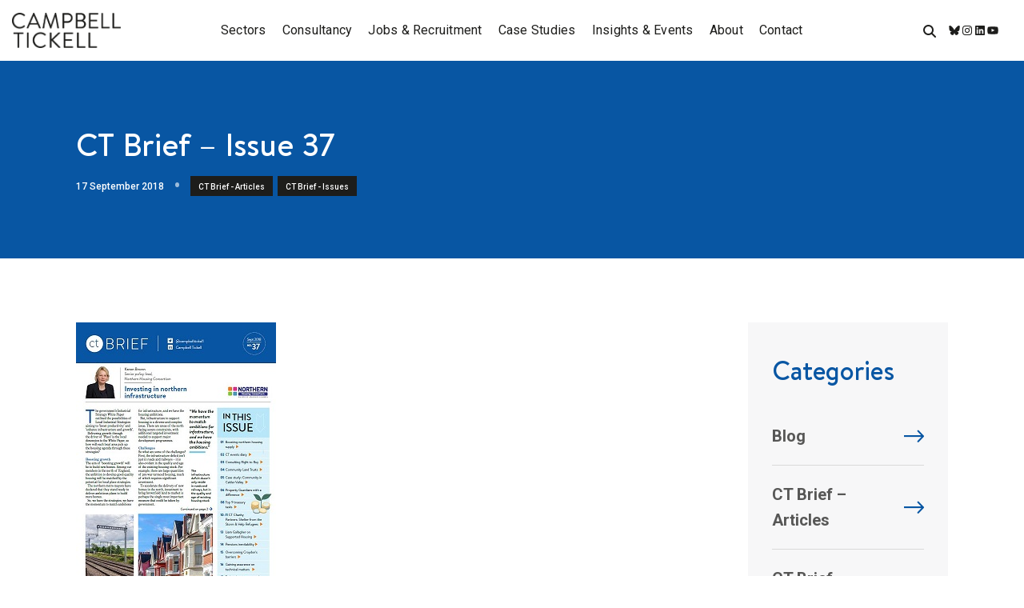

--- FILE ---
content_type: text/html; charset=UTF-8
request_url: https://www.campbelltickell.com/2018/09/17/ct-brief-issue-37/
body_size: 48665
content:
<!DOCTYPE html>
<html lang="en-US" class="no-js">
<head> <script type="text/javascript">
/* <![CDATA[ */
 var gform;gform||(document.addEventListener("gform_main_scripts_loaded",function(){gform.scriptsLoaded=!0}),window.addEventListener("DOMContentLoaded",function(){gform.domLoaded=!0}),gform={domLoaded:!1,scriptsLoaded:!1,initializeOnLoaded:function(o){gform.domLoaded&&gform.scriptsLoaded?o():!gform.domLoaded&&gform.scriptsLoaded?window.addEventListener("DOMContentLoaded",o):document.addEventListener("gform_main_scripts_loaded",o)},hooks:{action:{},filter:{}},addAction:function(o,n,r,t){gform.addHook("action",o,n,r,t)},addFilter:function(o,n,r,t){gform.addHook("filter",o,n,r,t)},doAction:function(o){gform.doHook("action",o,arguments)},applyFilters:function(o){return gform.doHook("filter",o,arguments)},removeAction:function(o,n){gform.removeHook("action",o,n)},removeFilter:function(o,n,r){gform.removeHook("filter",o,n,r)},addHook:function(o,n,r,t,i){null==gform.hooks[o][n]&&(gform.hooks[o][n]=[]);var e=gform.hooks[o][n];null==i&&(i=n+"_"+e.length),gform.hooks[o][n].push({tag:i,callable:r,priority:t=null==t?10:t})},doHook:function(n,o,r){var t;if(r=Array.prototype.slice.call(r,1),null!=gform.hooks[n][o]&&((o=gform.hooks[n][o]).sort(function(o,n){return o.priority-n.priority}),o.forEach(function(o){"function"!=typeof(t=o.callable)&&(t=window[t]),"action"==n?t.apply(null,r):r[0]=t.apply(null,r)})),"filter"==n)return r[0]},removeHook:function(o,n,t,i){var r;null!=gform.hooks[o][n]&&(r=(r=gform.hooks[o][n]).filter(function(o,n,r){return!!(null!=i&&i!=o.tag||null!=t&&t!=o.priority)}),gform.hooks[o][n]=r)}}); 
/* ]]> */
</script>

    <!-- keywords -->
	<meta charset="UTF-8">	
    <link rel="profile" href="http://gmpg.org/xfn/11">
	    <!-- viewport -->
	<meta name="viewport" content="width=device-width,initial-scale=1.0" />
	<meta name='robots' content='index, follow, max-image-preview:large, max-snippet:-1, max-video-preview:-1' />
	<style>img:is([sizes="auto" i], [sizes^="auto," i]) { contain-intrinsic-size: 3000px 1500px }</style>
	
	<!-- This site is optimized with the Yoast SEO Premium plugin v26.6 (Yoast SEO v26.6) - https://yoast.com/wordpress/plugins/seo/ -->
	<title>CT Brief - Issue 37 | Campbell Tickell | Consultancy &amp; recruitment for the charitable, not-for-profit &amp; public sectors</title>
	<meta name="description" content="We are pleased to bring you the latest edition of CT Brief, Issue 37." />
	<link rel="canonical" href="https://www.campbelltickell.com/2018/09/17/ct-brief-issue-37/" />
	<meta property="og:locale" content="en_US" />
	<meta property="og:type" content="article" />
	<meta property="og:title" content="CT Brief - Issue 37" />
	<meta property="og:description" content="We are pleased to bring you the latest edition of CT Brief, Issue 37." />
	<meta property="og:url" content="https://www.campbelltickell.com/2018/09/17/ct-brief-issue-37/" />
	<meta property="og:site_name" content="Campbell Tickell | Consultancy &amp; recruitment for the charitable, not-for-profit &amp; public sectors" />
	<meta property="article:publisher" content="https://www.facebook.com/campbelltickellconsultancy" />
	<meta property="article:published_time" content="2018-09-17T16:02:02+00:00" />
	<meta property="article:modified_time" content="2024-10-10T10:14:45+00:00" />
	<meta property="og:image" content="https://www.campbelltickell.com/wp-content/uploads/2018/09/ct-brief-cover.jpg" />
	<meta property="og:image:width" content="250" />
	<meta property="og:image:height" content="353" />
	<meta property="og:image:type" content="image/jpeg" />
	<meta name="author" content="Campbell Tickell" />
	<script type="application/ld+json" class="yoast-schema-graph">{"@context":"https://schema.org","@graph":[{"@type":"Article","@id":"https://www.campbelltickell.com/2018/09/17/ct-brief-issue-37/#article","isPartOf":{"@id":"https://www.campbelltickell.com/2018/09/17/ct-brief-issue-37/"},"author":{"name":"Campbell Tickell","@id":"https://www.campbelltickell.com/#/schema/person/65ef2f61753303727067f08dc0b71f83"},"headline":"CT Brief &#8211; Issue 37","datePublished":"2018-09-17T16:02:02+00:00","dateModified":"2024-10-10T10:14:45+00:00","mainEntityOfPage":{"@id":"https://www.campbelltickell.com/2018/09/17/ct-brief-issue-37/"},"wordCount":82,"publisher":{"@id":"https://www.campbelltickell.com/#organization"},"image":{"@id":"https://www.campbelltickell.com/2018/09/17/ct-brief-issue-37/#primaryimage"},"thumbnailUrl":"https://www.campbelltickell.com/wp-content/uploads/2018/09/ct-brief-cover.jpg","keywords":["assurance","Charities","councils","development","Governance","homelessness","housing associations","local government","refugees","regeneration","right to buy","risk","treasury"],"articleSection":["CT Brief - Articles","CT Brief - Issues"],"inLanguage":"en-US"},{"@type":"WebPage","@id":"https://www.campbelltickell.com/2018/09/17/ct-brief-issue-37/","url":"https://www.campbelltickell.com/2018/09/17/ct-brief-issue-37/","name":"CT Brief - Issue 37 | Campbell Tickell | Consultancy &amp; recruitment for the charitable, not-for-profit &amp; public sectors","isPartOf":{"@id":"https://www.campbelltickell.com/#website"},"primaryImageOfPage":{"@id":"https://www.campbelltickell.com/2018/09/17/ct-brief-issue-37/#primaryimage"},"image":{"@id":"https://www.campbelltickell.com/2018/09/17/ct-brief-issue-37/#primaryimage"},"thumbnailUrl":"https://www.campbelltickell.com/wp-content/uploads/2018/09/ct-brief-cover.jpg","datePublished":"2018-09-17T16:02:02+00:00","dateModified":"2024-10-10T10:14:45+00:00","description":"We are pleased to bring you the latest edition of CT Brief, Issue 37.","breadcrumb":{"@id":"https://www.campbelltickell.com/2018/09/17/ct-brief-issue-37/#breadcrumb"},"inLanguage":"en-US","potentialAction":[{"@type":"ReadAction","target":["https://www.campbelltickell.com/2018/09/17/ct-brief-issue-37/"]}]},{"@type":"ImageObject","inLanguage":"en-US","@id":"https://www.campbelltickell.com/2018/09/17/ct-brief-issue-37/#primaryimage","url":"https://www.campbelltickell.com/wp-content/uploads/2018/09/ct-brief-cover.jpg","contentUrl":"https://www.campbelltickell.com/wp-content/uploads/2018/09/ct-brief-cover.jpg","width":250,"height":353,"caption":"CT Brief 37 Cover"},{"@type":"BreadcrumbList","@id":"https://www.campbelltickell.com/2018/09/17/ct-brief-issue-37/#breadcrumb","itemListElement":[{"@type":"ListItem","position":1,"name":"Home","item":"https://www.campbelltickell.com/"},{"@type":"ListItem","position":2,"name":"All Insights","item":"https://www.campbelltickell.com/all-insights/"},{"@type":"ListItem","position":3,"name":"CT Brief &#8211; Issue 37"}]},{"@type":"WebSite","@id":"https://www.campbelltickell.com/#website","url":"https://www.campbelltickell.com/","name":"Campbell Tickell | Consultancy &amp; recruitment for the charitable, not-for-profit &amp; public sectors","description":"Supporting Excellence - Delivering Social Purpose","publisher":{"@id":"https://www.campbelltickell.com/#organization"},"alternateName":"Campbell Tickell","potentialAction":[{"@type":"SearchAction","target":{"@type":"EntryPoint","urlTemplate":"https://www.campbelltickell.com/?s={search_term_string}"},"query-input":{"@type":"PropertyValueSpecification","valueRequired":true,"valueName":"search_term_string"}}],"inLanguage":"en-US"},{"@type":"Organization","@id":"https://www.campbelltickell.com/#organization","name":"Campbell Tickell","alternateName":"CT","url":"https://www.campbelltickell.com/","logo":{"@type":"ImageObject","inLanguage":"en-US","@id":"https://www.campbelltickell.com/#/schema/logo/image/","url":"https://www.campbelltickell.com/wp-content/uploads/2020/02/campbell-tickell.png","contentUrl":"https://www.campbelltickell.com/wp-content/uploads/2020/02/campbell-tickell.png","width":250,"height":250,"caption":"Campbell Tickell"},"image":{"@id":"https://www.campbelltickell.com/#/schema/logo/image/"},"sameAs":["https://www.facebook.com/campbelltickellconsultancy","https://x.com/CampbellTickel1"]},{"@type":"Person","@id":"https://www.campbelltickell.com/#/schema/person/65ef2f61753303727067f08dc0b71f83","name":"Campbell Tickell","image":{"@type":"ImageObject","inLanguage":"en-US","@id":"https://www.campbelltickell.com/#/schema/person/image/","url":"https://secure.gravatar.com/avatar/84bdc05a991bb62daa1f65938115d8722e349311633242d5cdba5359c1211e63?s=96&d=mm&r=g","contentUrl":"https://secure.gravatar.com/avatar/84bdc05a991bb62daa1f65938115d8722e349311633242d5cdba5359c1211e63?s=96&d=mm&r=g","caption":"Campbell Tickell"},"sameAs":["https://www.campbelltickell.com"],"url":"https://www.campbelltickell.com/author/jonnyhough/"}]}</script>
	<!-- / Yoast SEO Premium plugin. -->


<link rel='dns-prefetch' href='//www.google.com' />
<link rel='dns-prefetch' href='//fonts.googleapis.com' />
<link rel='dns-prefetch' href='//use.fontawesome.com' />
<link rel="alternate" type="application/rss+xml" title="Campbell Tickell | Consultancy &amp; recruitment for the charitable, not-for-profit &amp; public sectors &raquo; Feed" href="https://www.campbelltickell.com/feed/" />
<script type="text/javascript">
/* <![CDATA[ */
window._wpemojiSettings = {"baseUrl":"https:\/\/s.w.org\/images\/core\/emoji\/16.0.1\/72x72\/","ext":".png","svgUrl":"https:\/\/s.w.org\/images\/core\/emoji\/16.0.1\/svg\/","svgExt":".svg","source":{"concatemoji":"https:\/\/www.campbelltickell.com\/wp-includes\/js\/wp-emoji-release.min.js?ver=6.8.3"}};
/*! This file is auto-generated */
!function(s,n){var o,i,e;function c(e){try{var t={supportTests:e,timestamp:(new Date).valueOf()};sessionStorage.setItem(o,JSON.stringify(t))}catch(e){}}function p(e,t,n){e.clearRect(0,0,e.canvas.width,e.canvas.height),e.fillText(t,0,0);var t=new Uint32Array(e.getImageData(0,0,e.canvas.width,e.canvas.height).data),a=(e.clearRect(0,0,e.canvas.width,e.canvas.height),e.fillText(n,0,0),new Uint32Array(e.getImageData(0,0,e.canvas.width,e.canvas.height).data));return t.every(function(e,t){return e===a[t]})}function u(e,t){e.clearRect(0,0,e.canvas.width,e.canvas.height),e.fillText(t,0,0);for(var n=e.getImageData(16,16,1,1),a=0;a<n.data.length;a++)if(0!==n.data[a])return!1;return!0}function f(e,t,n,a){switch(t){case"flag":return n(e,"\ud83c\udff3\ufe0f\u200d\u26a7\ufe0f","\ud83c\udff3\ufe0f\u200b\u26a7\ufe0f")?!1:!n(e,"\ud83c\udde8\ud83c\uddf6","\ud83c\udde8\u200b\ud83c\uddf6")&&!n(e,"\ud83c\udff4\udb40\udc67\udb40\udc62\udb40\udc65\udb40\udc6e\udb40\udc67\udb40\udc7f","\ud83c\udff4\u200b\udb40\udc67\u200b\udb40\udc62\u200b\udb40\udc65\u200b\udb40\udc6e\u200b\udb40\udc67\u200b\udb40\udc7f");case"emoji":return!a(e,"\ud83e\udedf")}return!1}function g(e,t,n,a){var r="undefined"!=typeof WorkerGlobalScope&&self instanceof WorkerGlobalScope?new OffscreenCanvas(300,150):s.createElement("canvas"),o=r.getContext("2d",{willReadFrequently:!0}),i=(o.textBaseline="top",o.font="600 32px Arial",{});return e.forEach(function(e){i[e]=t(o,e,n,a)}),i}function t(e){var t=s.createElement("script");t.src=e,t.defer=!0,s.head.appendChild(t)}"undefined"!=typeof Promise&&(o="wpEmojiSettingsSupports",i=["flag","emoji"],n.supports={everything:!0,everythingExceptFlag:!0},e=new Promise(function(e){s.addEventListener("DOMContentLoaded",e,{once:!0})}),new Promise(function(t){var n=function(){try{var e=JSON.parse(sessionStorage.getItem(o));if("object"==typeof e&&"number"==typeof e.timestamp&&(new Date).valueOf()<e.timestamp+604800&&"object"==typeof e.supportTests)return e.supportTests}catch(e){}return null}();if(!n){if("undefined"!=typeof Worker&&"undefined"!=typeof OffscreenCanvas&&"undefined"!=typeof URL&&URL.createObjectURL&&"undefined"!=typeof Blob)try{var e="postMessage("+g.toString()+"("+[JSON.stringify(i),f.toString(),p.toString(),u.toString()].join(",")+"));",a=new Blob([e],{type:"text/javascript"}),r=new Worker(URL.createObjectURL(a),{name:"wpTestEmojiSupports"});return void(r.onmessage=function(e){c(n=e.data),r.terminate(),t(n)})}catch(e){}c(n=g(i,f,p,u))}t(n)}).then(function(e){for(var t in e)n.supports[t]=e[t],n.supports.everything=n.supports.everything&&n.supports[t],"flag"!==t&&(n.supports.everythingExceptFlag=n.supports.everythingExceptFlag&&n.supports[t]);n.supports.everythingExceptFlag=n.supports.everythingExceptFlag&&!n.supports.flag,n.DOMReady=!1,n.readyCallback=function(){n.DOMReady=!0}}).then(function(){return e}).then(function(){var e;n.supports.everything||(n.readyCallback(),(e=n.source||{}).concatemoji?t(e.concatemoji):e.wpemoji&&e.twemoji&&(t(e.twemoji),t(e.wpemoji)))}))}((window,document),window._wpemojiSettings);
/* ]]> */
</script>
<link rel='stylesheet' id='reusablec-block-css-css' href='https://www.campbelltickell.com/wp-content/plugins/reusable-content-blocks/includes/css/reusablec-block.css?ver=6.8.3' type='text/css' media='all' />
<link rel='stylesheet' id='mec-select2-style-css' href='https://www.campbelltickell.com/wp-content/plugins/modern-events-calendar-lite/assets/packages/select2/select2.min.css?ver=6.5.9' type='text/css' media='all' />
<link rel='stylesheet' id='mec-font-icons-css' href='https://www.campbelltickell.com/wp-content/plugins/modern-events-calendar-lite/assets/css/iconfonts.css?ver=6.8.3' type='text/css' media='all' />
<link rel='stylesheet' id='mec-frontend-style-css' href='https://www.campbelltickell.com/wp-content/plugins/modern-events-calendar-lite/assets/css/frontend.min.css?ver=6.5.9' type='text/css' media='all' />
<link rel='stylesheet' id='accessibility-css' href='https://www.campbelltickell.com/wp-content/plugins/modern-events-calendar-lite/assets/css/a11y.min.css?ver=6.5.9' type='text/css' media='all' />
<link rel='stylesheet' id='mec-tooltip-style-css' href='https://www.campbelltickell.com/wp-content/plugins/modern-events-calendar-lite/assets/packages/tooltip/tooltip.css?ver=6.8.3' type='text/css' media='all' />
<link rel='stylesheet' id='mec-tooltip-shadow-style-css' href='https://www.campbelltickell.com/wp-content/plugins/modern-events-calendar-lite/assets/packages/tooltip/tooltipster-sideTip-shadow.min.css?ver=6.8.3' type='text/css' media='all' />
<link rel='stylesheet' id='featherlight-css' href='https://www.campbelltickell.com/wp-content/plugins/modern-events-calendar-lite/assets/packages/featherlight/featherlight.css?ver=6.8.3' type='text/css' media='all' />
<link rel='stylesheet' id='mec-lity-style-css' href='https://www.campbelltickell.com/wp-content/plugins/modern-events-calendar-lite/assets/packages/lity/lity.min.css?ver=6.8.3' type='text/css' media='all' />
<link rel='stylesheet' id='mec-general-calendar-style-css' href='https://www.campbelltickell.com/wp-content/plugins/modern-events-calendar-lite/assets/css/mec-general-calendar.css?ver=6.8.3' type='text/css' media='all' />
<link rel='stylesheet' id='pofo-google-font-css' href='//fonts.googleapis.com/css?family=Roboto%3A100%2C200%2C300%2C400%2C500%2C600%2C700%2C800%2C900%7CMontserrat%3A100%2C200%2C300%2C400%2C500%2C600%2C700%2C800%2C900&#038;subset=cyrillic%2Ccyrillic-ext%2Cgreek%2Cgreek-ext%2Clatin-ext%2Cvietnamese&#038;display=swap' type='text/css' media='all' />
<link rel='stylesheet' id='animate-css' href='https://www.campbelltickell.com/wp-content/themes/pofo/assets/css/animate.min.css?ver=3.5.2' type='text/css' media='all' />
<link rel='stylesheet' id='bootstrap-css' href='https://www.campbelltickell.com/wp-content/themes/pofo/assets/css/bootstrap.min.css?ver=3.3.6' type='text/css' media='all' />
<link rel='stylesheet' id='et-line-icons-css' href='https://www.campbelltickell.com/wp-content/themes/pofo/assets/css/et-line-icons.css?ver=1.8' type='text/css' media='all' />
<link rel='stylesheet' id='font-awesome-css' href='https://www.campbelltickell.com/wp-content/themes/pofo/assets/css/font-awesome.min.css?ver=6.2.1' type='text/css' media='all' />
<link rel='stylesheet' id='themify-icons-css' href='https://www.campbelltickell.com/wp-content/themes/pofo/assets/css/themify-icons.css?ver=1.8' type='text/css' media='all' />
<link rel='stylesheet' id='swiper-css' href='https://www.campbelltickell.com/wp-content/themes/pofo/assets/css/swiper.min.css?ver=5.4.5' type='text/css' media='all' />
<link rel='stylesheet' id='justified-gallery-css' href='https://www.campbelltickell.com/wp-content/themes/pofo/assets/css/justifiedGallery.min.css?ver=3.6.3' type='text/css' media='all' />
<link rel='stylesheet' id='magnific-popup-css' href='https://www.campbelltickell.com/wp-content/themes/pofo/assets/css/magnific-popup.css?ver=1.8' type='text/css' media='all' />
<link rel='stylesheet' id='bootsnav-css' href='https://www.campbelltickell.com/wp-content/themes/pofo/assets/css/bootsnav.css?ver=1.1' type='text/css' media='all' />
<link rel='stylesheet' id='select2-css' href='https://www.campbelltickell.com/wp-content/themes/pofo/assets/css/select2.min.css?ver=4.0.4' type='text/css' media='all' />
<link rel='stylesheet' id='js_composer_front-css' href='https://www.campbelltickell.com/wp-content/plugins/js_composer/assets/css/js_composer.min.css?ver=6.13.0' type='text/css' media='all' />
<style id='wp-emoji-styles-inline-css' type='text/css'>

	img.wp-smiley, img.emoji {
		display: inline !important;
		border: none !important;
		box-shadow: none !important;
		height: 1em !important;
		width: 1em !important;
		margin: 0 0.07em !important;
		vertical-align: -0.1em !important;
		background: none !important;
		padding: 0 !important;
	}
</style>
<link rel='stylesheet' id='wp-block-library-css' href='https://www.campbelltickell.com/wp-includes/css/dist/block-library/style.min.css?ver=6.8.3' type='text/css' media='all' />
<style id='wp-block-library-theme-inline-css' type='text/css'>
.wp-block-audio :where(figcaption){color:#555;font-size:13px;text-align:center}.is-dark-theme .wp-block-audio :where(figcaption){color:#ffffffa6}.wp-block-audio{margin:0 0 1em}.wp-block-code{border:1px solid #ccc;border-radius:4px;font-family:Menlo,Consolas,monaco,monospace;padding:.8em 1em}.wp-block-embed :where(figcaption){color:#555;font-size:13px;text-align:center}.is-dark-theme .wp-block-embed :where(figcaption){color:#ffffffa6}.wp-block-embed{margin:0 0 1em}.blocks-gallery-caption{color:#555;font-size:13px;text-align:center}.is-dark-theme .blocks-gallery-caption{color:#ffffffa6}:root :where(.wp-block-image figcaption){color:#555;font-size:13px;text-align:center}.is-dark-theme :root :where(.wp-block-image figcaption){color:#ffffffa6}.wp-block-image{margin:0 0 1em}.wp-block-pullquote{border-bottom:4px solid;border-top:4px solid;color:currentColor;margin-bottom:1.75em}.wp-block-pullquote cite,.wp-block-pullquote footer,.wp-block-pullquote__citation{color:currentColor;font-size:.8125em;font-style:normal;text-transform:uppercase}.wp-block-quote{border-left:.25em solid;margin:0 0 1.75em;padding-left:1em}.wp-block-quote cite,.wp-block-quote footer{color:currentColor;font-size:.8125em;font-style:normal;position:relative}.wp-block-quote:where(.has-text-align-right){border-left:none;border-right:.25em solid;padding-left:0;padding-right:1em}.wp-block-quote:where(.has-text-align-center){border:none;padding-left:0}.wp-block-quote.is-large,.wp-block-quote.is-style-large,.wp-block-quote:where(.is-style-plain){border:none}.wp-block-search .wp-block-search__label{font-weight:700}.wp-block-search__button{border:1px solid #ccc;padding:.375em .625em}:where(.wp-block-group.has-background){padding:1.25em 2.375em}.wp-block-separator.has-css-opacity{opacity:.4}.wp-block-separator{border:none;border-bottom:2px solid;margin-left:auto;margin-right:auto}.wp-block-separator.has-alpha-channel-opacity{opacity:1}.wp-block-separator:not(.is-style-wide):not(.is-style-dots){width:100px}.wp-block-separator.has-background:not(.is-style-dots){border-bottom:none;height:1px}.wp-block-separator.has-background:not(.is-style-wide):not(.is-style-dots){height:2px}.wp-block-table{margin:0 0 1em}.wp-block-table td,.wp-block-table th{word-break:normal}.wp-block-table :where(figcaption){color:#555;font-size:13px;text-align:center}.is-dark-theme .wp-block-table :where(figcaption){color:#ffffffa6}.wp-block-video :where(figcaption){color:#555;font-size:13px;text-align:center}.is-dark-theme .wp-block-video :where(figcaption){color:#ffffffa6}.wp-block-video{margin:0 0 1em}:root :where(.wp-block-template-part.has-background){margin-bottom:0;margin-top:0;padding:1.25em 2.375em}
</style>
<style id='classic-theme-styles-inline-css' type='text/css'>
/*! This file is auto-generated */
.wp-block-button__link{color:#fff;background-color:#32373c;border-radius:9999px;box-shadow:none;text-decoration:none;padding:calc(.667em + 2px) calc(1.333em + 2px);font-size:1.125em}.wp-block-file__button{background:#32373c;color:#fff;text-decoration:none}
</style>
<style id='caterhamcomputing-cc-child-pages-style-inline-css' type='text/css'>


</style>
<link rel='stylesheet' id='wp-components-css' href='https://www.campbelltickell.com/wp-includes/css/dist/components/style.min.css?ver=6.8.3' type='text/css' media='all' />
<link rel='stylesheet' id='wp-preferences-css' href='https://www.campbelltickell.com/wp-includes/css/dist/preferences/style.min.css?ver=6.8.3' type='text/css' media='all' />
<link rel='stylesheet' id='wp-block-editor-css' href='https://www.campbelltickell.com/wp-includes/css/dist/block-editor/style.min.css?ver=6.8.3' type='text/css' media='all' />
<link rel='stylesheet' id='popup-maker-block-library-style-css' href='https://www.campbelltickell.com/wp-content/plugins/popup-maker/dist/packages/block-library-style.css?ver=dbea705cfafe089d65f1' type='text/css' media='all' />
<style id='font-awesome-svg-styles-default-inline-css' type='text/css'>
.svg-inline--fa {
  display: inline-block;
  height: 1em;
  overflow: visible;
  vertical-align: -.125em;
}
</style>
<link rel='stylesheet' id='font-awesome-svg-styles-css' href='https://www.campbelltickell.com/wp-content/uploads/font-awesome/v6.4.2/css/svg-with-js.css' type='text/css' media='all' />
<style id='font-awesome-svg-styles-inline-css' type='text/css'>
   .wp-block-font-awesome-icon svg::before,
   .wp-rich-text-font-awesome-icon svg::before {content: unset;}
</style>
<style id='global-styles-inline-css' type='text/css'>
:root{--wp--preset--aspect-ratio--square: 1;--wp--preset--aspect-ratio--4-3: 4/3;--wp--preset--aspect-ratio--3-4: 3/4;--wp--preset--aspect-ratio--3-2: 3/2;--wp--preset--aspect-ratio--2-3: 2/3;--wp--preset--aspect-ratio--16-9: 16/9;--wp--preset--aspect-ratio--9-16: 9/16;--wp--preset--color--black: #000000;--wp--preset--color--cyan-bluish-gray: #abb8c3;--wp--preset--color--white: #ffffff;--wp--preset--color--pale-pink: #f78da7;--wp--preset--color--vivid-red: #cf2e2e;--wp--preset--color--luminous-vivid-orange: #ff6900;--wp--preset--color--luminous-vivid-amber: #fcb900;--wp--preset--color--light-green-cyan: #7bdcb5;--wp--preset--color--vivid-green-cyan: #00d084;--wp--preset--color--pale-cyan-blue: #8ed1fc;--wp--preset--color--vivid-cyan-blue: #0693e3;--wp--preset--color--vivid-purple: #9b51e0;--wp--preset--color--primary: #6f6f6f;--wp--preset--color--secondary: #ff214f;--wp--preset--color--dark-gray: #232323;--wp--preset--color--light-gray: #f1f1f1;--wp--preset--gradient--vivid-cyan-blue-to-vivid-purple: linear-gradient(135deg,rgba(6,147,227,1) 0%,rgb(155,81,224) 100%);--wp--preset--gradient--light-green-cyan-to-vivid-green-cyan: linear-gradient(135deg,rgb(122,220,180) 0%,rgb(0,208,130) 100%);--wp--preset--gradient--luminous-vivid-amber-to-luminous-vivid-orange: linear-gradient(135deg,rgba(252,185,0,1) 0%,rgba(255,105,0,1) 100%);--wp--preset--gradient--luminous-vivid-orange-to-vivid-red: linear-gradient(135deg,rgba(255,105,0,1) 0%,rgb(207,46,46) 100%);--wp--preset--gradient--very-light-gray-to-cyan-bluish-gray: linear-gradient(135deg,rgb(238,238,238) 0%,rgb(169,184,195) 100%);--wp--preset--gradient--cool-to-warm-spectrum: linear-gradient(135deg,rgb(74,234,220) 0%,rgb(151,120,209) 20%,rgb(207,42,186) 40%,rgb(238,44,130) 60%,rgb(251,105,98) 80%,rgb(254,248,76) 100%);--wp--preset--gradient--blush-light-purple: linear-gradient(135deg,rgb(255,206,236) 0%,rgb(152,150,240) 100%);--wp--preset--gradient--blush-bordeaux: linear-gradient(135deg,rgb(254,205,165) 0%,rgb(254,45,45) 50%,rgb(107,0,62) 100%);--wp--preset--gradient--luminous-dusk: linear-gradient(135deg,rgb(255,203,112) 0%,rgb(199,81,192) 50%,rgb(65,88,208) 100%);--wp--preset--gradient--pale-ocean: linear-gradient(135deg,rgb(255,245,203) 0%,rgb(182,227,212) 50%,rgb(51,167,181) 100%);--wp--preset--gradient--electric-grass: linear-gradient(135deg,rgb(202,248,128) 0%,rgb(113,206,126) 100%);--wp--preset--gradient--midnight: linear-gradient(135deg,rgb(2,3,129) 0%,rgb(40,116,252) 100%);--wp--preset--font-size--small: 12px;--wp--preset--font-size--medium: 20px;--wp--preset--font-size--large: 18px;--wp--preset--font-size--x-large: 42px;--wp--preset--font-size--normal: 16px;--wp--preset--font-size--huge: 20px;--wp--preset--spacing--20: 0.44rem;--wp--preset--spacing--30: 0.67rem;--wp--preset--spacing--40: 1rem;--wp--preset--spacing--50: 1.5rem;--wp--preset--spacing--60: 2.25rem;--wp--preset--spacing--70: 3.38rem;--wp--preset--spacing--80: 5.06rem;--wp--preset--shadow--natural: 6px 6px 9px rgba(0, 0, 0, 0.2);--wp--preset--shadow--deep: 12px 12px 50px rgba(0, 0, 0, 0.4);--wp--preset--shadow--sharp: 6px 6px 0px rgba(0, 0, 0, 0.2);--wp--preset--shadow--outlined: 6px 6px 0px -3px rgba(255, 255, 255, 1), 6px 6px rgba(0, 0, 0, 1);--wp--preset--shadow--crisp: 6px 6px 0px rgba(0, 0, 0, 1);}:where(.is-layout-flex){gap: 0.5em;}:where(.is-layout-grid){gap: 0.5em;}body .is-layout-flex{display: flex;}.is-layout-flex{flex-wrap: wrap;align-items: center;}.is-layout-flex > :is(*, div){margin: 0;}body .is-layout-grid{display: grid;}.is-layout-grid > :is(*, div){margin: 0;}:where(.wp-block-columns.is-layout-flex){gap: 2em;}:where(.wp-block-columns.is-layout-grid){gap: 2em;}:where(.wp-block-post-template.is-layout-flex){gap: 1.25em;}:where(.wp-block-post-template.is-layout-grid){gap: 1.25em;}.has-black-color{color: var(--wp--preset--color--black) !important;}.has-cyan-bluish-gray-color{color: var(--wp--preset--color--cyan-bluish-gray) !important;}.has-white-color{color: var(--wp--preset--color--white) !important;}.has-pale-pink-color{color: var(--wp--preset--color--pale-pink) !important;}.has-vivid-red-color{color: var(--wp--preset--color--vivid-red) !important;}.has-luminous-vivid-orange-color{color: var(--wp--preset--color--luminous-vivid-orange) !important;}.has-luminous-vivid-amber-color{color: var(--wp--preset--color--luminous-vivid-amber) !important;}.has-light-green-cyan-color{color: var(--wp--preset--color--light-green-cyan) !important;}.has-vivid-green-cyan-color{color: var(--wp--preset--color--vivid-green-cyan) !important;}.has-pale-cyan-blue-color{color: var(--wp--preset--color--pale-cyan-blue) !important;}.has-vivid-cyan-blue-color{color: var(--wp--preset--color--vivid-cyan-blue) !important;}.has-vivid-purple-color{color: var(--wp--preset--color--vivid-purple) !important;}.has-black-background-color{background-color: var(--wp--preset--color--black) !important;}.has-cyan-bluish-gray-background-color{background-color: var(--wp--preset--color--cyan-bluish-gray) !important;}.has-white-background-color{background-color: var(--wp--preset--color--white) !important;}.has-pale-pink-background-color{background-color: var(--wp--preset--color--pale-pink) !important;}.has-vivid-red-background-color{background-color: var(--wp--preset--color--vivid-red) !important;}.has-luminous-vivid-orange-background-color{background-color: var(--wp--preset--color--luminous-vivid-orange) !important;}.has-luminous-vivid-amber-background-color{background-color: var(--wp--preset--color--luminous-vivid-amber) !important;}.has-light-green-cyan-background-color{background-color: var(--wp--preset--color--light-green-cyan) !important;}.has-vivid-green-cyan-background-color{background-color: var(--wp--preset--color--vivid-green-cyan) !important;}.has-pale-cyan-blue-background-color{background-color: var(--wp--preset--color--pale-cyan-blue) !important;}.has-vivid-cyan-blue-background-color{background-color: var(--wp--preset--color--vivid-cyan-blue) !important;}.has-vivid-purple-background-color{background-color: var(--wp--preset--color--vivid-purple) !important;}.has-black-border-color{border-color: var(--wp--preset--color--black) !important;}.has-cyan-bluish-gray-border-color{border-color: var(--wp--preset--color--cyan-bluish-gray) !important;}.has-white-border-color{border-color: var(--wp--preset--color--white) !important;}.has-pale-pink-border-color{border-color: var(--wp--preset--color--pale-pink) !important;}.has-vivid-red-border-color{border-color: var(--wp--preset--color--vivid-red) !important;}.has-luminous-vivid-orange-border-color{border-color: var(--wp--preset--color--luminous-vivid-orange) !important;}.has-luminous-vivid-amber-border-color{border-color: var(--wp--preset--color--luminous-vivid-amber) !important;}.has-light-green-cyan-border-color{border-color: var(--wp--preset--color--light-green-cyan) !important;}.has-vivid-green-cyan-border-color{border-color: var(--wp--preset--color--vivid-green-cyan) !important;}.has-pale-cyan-blue-border-color{border-color: var(--wp--preset--color--pale-cyan-blue) !important;}.has-vivid-cyan-blue-border-color{border-color: var(--wp--preset--color--vivid-cyan-blue) !important;}.has-vivid-purple-border-color{border-color: var(--wp--preset--color--vivid-purple) !important;}.has-vivid-cyan-blue-to-vivid-purple-gradient-background{background: var(--wp--preset--gradient--vivid-cyan-blue-to-vivid-purple) !important;}.has-light-green-cyan-to-vivid-green-cyan-gradient-background{background: var(--wp--preset--gradient--light-green-cyan-to-vivid-green-cyan) !important;}.has-luminous-vivid-amber-to-luminous-vivid-orange-gradient-background{background: var(--wp--preset--gradient--luminous-vivid-amber-to-luminous-vivid-orange) !important;}.has-luminous-vivid-orange-to-vivid-red-gradient-background{background: var(--wp--preset--gradient--luminous-vivid-orange-to-vivid-red) !important;}.has-very-light-gray-to-cyan-bluish-gray-gradient-background{background: var(--wp--preset--gradient--very-light-gray-to-cyan-bluish-gray) !important;}.has-cool-to-warm-spectrum-gradient-background{background: var(--wp--preset--gradient--cool-to-warm-spectrum) !important;}.has-blush-light-purple-gradient-background{background: var(--wp--preset--gradient--blush-light-purple) !important;}.has-blush-bordeaux-gradient-background{background: var(--wp--preset--gradient--blush-bordeaux) !important;}.has-luminous-dusk-gradient-background{background: var(--wp--preset--gradient--luminous-dusk) !important;}.has-pale-ocean-gradient-background{background: var(--wp--preset--gradient--pale-ocean) !important;}.has-electric-grass-gradient-background{background: var(--wp--preset--gradient--electric-grass) !important;}.has-midnight-gradient-background{background: var(--wp--preset--gradient--midnight) !important;}.has-small-font-size{font-size: var(--wp--preset--font-size--small) !important;}.has-medium-font-size{font-size: var(--wp--preset--font-size--medium) !important;}.has-large-font-size{font-size: var(--wp--preset--font-size--large) !important;}.has-x-large-font-size{font-size: var(--wp--preset--font-size--x-large) !important;}
:where(.wp-block-post-template.is-layout-flex){gap: 1.25em;}:where(.wp-block-post-template.is-layout-grid){gap: 1.25em;}
:where(.wp-block-columns.is-layout-flex){gap: 2em;}:where(.wp-block-columns.is-layout-grid){gap: 2em;}
:root :where(.wp-block-pullquote){font-size: 1.5em;line-height: 1.6;}
</style>
<link rel='stylesheet' id='ccchildpagescss-css' href='https://www.campbelltickell.com/wp-content/plugins/cc-child-pages/includes/css/styles.css?ver=1.43' type='text/css' media='all' />
<link rel='stylesheet' id='ccchildpagesskincss-css' href='https://www.campbelltickell.com/wp-content/plugins/cc-child-pages/includes/css/skins.css?ver=1.43' type='text/css' media='all' />
<link rel='stylesheet' id='contact-form-7-css' href='https://www.campbelltickell.com/wp-content/plugins/contact-form-7/includes/css/styles.css?ver=6.1.4' type='text/css' media='all' />
<link rel='stylesheet' id='uaf_client_css-css' href='https://www.campbelltickell.com/wp-content/uploads/useanyfont/uaf.css?ver=1764925324' type='text/css' media='all' />
<link rel='stylesheet' id='woocommerce-layout-css' href='https://www.campbelltickell.com/wp-content/plugins/woocommerce/assets/css/woocommerce-layout.css?ver=10.4.3' type='text/css' media='all' />
<link rel='stylesheet' id='woocommerce-smallscreen-css' href='https://www.campbelltickell.com/wp-content/plugins/woocommerce/assets/css/woocommerce-smallscreen.css?ver=10.4.3' type='text/css' media='only screen and (max-width: 768px)' />
<link rel='stylesheet' id='woocommerce-general-css' href='https://www.campbelltickell.com/wp-content/plugins/woocommerce/assets/css/woocommerce.css?ver=10.4.3' type='text/css' media='all' />
<style id='woocommerce-inline-inline-css' type='text/css'>
.woocommerce form .form-row .required { visibility: visible; }
</style>
<link rel='stylesheet' id='wp-ff-jobs-css' href='https://www.campbelltickell.com/wp-content/plugins/wp-ff-jobs-stm/public/css/wp-ff-jobs-public.css?ver=1.0.0' type='text/css' media='all' />
<link rel='stylesheet' id='mc4wp-form-themes-css' href='https://www.campbelltickell.com/wp-content/plugins/mailchimp-for-wp/assets/css/form-themes.css?ver=4.10.9' type='text/css' media='all' />
<link rel='stylesheet' id='font-awesome-official-css' href='https://use.fontawesome.com/releases/v6.4.2/css/all.css' type='text/css' media='all' integrity="sha384-blOohCVdhjmtROpu8+CfTnUWham9nkX7P7OZQMst+RUnhtoY/9qemFAkIKOYxDI3" crossorigin="anonymous" />
<link rel='stylesheet' id='gforms_reset_css-css' href='https://www.campbelltickell.com/wp-content/plugins/gravityforms/legacy/css/formreset.min.css?ver=2.8.18' type='text/css' media='all' />
<link rel='stylesheet' id='gforms_formsmain_css-css' href='https://www.campbelltickell.com/wp-content/plugins/gravityforms/legacy/css/formsmain.min.css?ver=2.8.18' type='text/css' media='all' />
<link rel='stylesheet' id='gforms_ready_class_css-css' href='https://www.campbelltickell.com/wp-content/plugins/gravityforms/legacy/css/readyclass.min.css?ver=2.8.18' type='text/css' media='all' />
<link rel='stylesheet' id='gforms_browsers_css-css' href='https://www.campbelltickell.com/wp-content/plugins/gravityforms/legacy/css/browsers.min.css?ver=2.8.18' type='text/css' media='all' />
<link rel='stylesheet' id='popup-maker-site-css' href='//www.campbelltickell.com/wp-content/uploads/pum/pum-site-styles.css?generated=1748849864&#038;ver=1.21.5' type='text/css' media='all' />
<link rel='stylesheet' id='pofo-parent-style-css' href='https://www.campbelltickell.com/wp-content/themes/pofo/style.css?ver=6.8.3' type='text/css' media='all' />
<link rel='stylesheet' id='pofo-style-css' href='https://www.campbelltickell.com/wp-content/themes/pofo-child/style.css?ver=1.8' type='text/css' media='all' />
<link rel='stylesheet' id='pofo-responsive-style-css' href='https://www.campbelltickell.com/wp-content/themes/pofo/assets/css/responsive.css?ver=1.8' type='text/css' media='all' />
<style id='pofo-responsive-style-inline-css' type='text/css'>
@media only screen and (min-width:320px) and (max-width:991px){.simple-dropdown .dropdown-menu{position:relative;}nav.navbar.bootsnav .simple-dropdown .dropdown-menu > li.dropdown > ul{left:inherit;position:relative;min-width:0;}}@media (max-width:991px){nav.navbar.bootsnav .navbar-brand{display:inline-block;float:none !important;margin:0 !important;}nav.navbar.bootsnav .navbar-header{float:none;display:block;text-align:center;padding-left:30px;padding-right:30px;}nav.navbar.bootsnav .navbar-toggle{display:inline-block;float:right;margin-right:0;margin-top:0px;}nav.navbar.bootsnav .navbar-collapse{border:none;margin-bottom:0;}nav.navbar.bootsnav.no-full .navbar-collapse{max-height:335px;overflow-y:auto !important;}nav.navbar.bootsnav .navbar-collapse.collapse{display:none !important;}nav.navbar.bootsnav .navbar-collapse.collapse.in{display:block !important;}nav.navbar.bootsnav .navbar-nav{float:none !important;padding-left:30px;padding-right:30px;margin:0px -15px;}nav.navbar.bootsnav.navbar-full .navbar-nav {padding:0;margin:0}nav.navbar.bootsnav .navbar-nav > li{float:none;}nav.navbar.bootsnav .navbar-nav > li > a{display:block;width:100%;border-bottom:solid 1px #e0e0e0;padding:10px 0;border-top:solid 1px #e0e0e0;margin-bottom:-1px;}nav.navbar.bootsnav .navbar-nav > li:first-child > a{border-top:none;}nav.navbar.bootsnav ul.navbar-nav.navbar-left > li:last-child > ul.dropdown-menu{border-bottom:solid 1px #e0e0e0;}nav.navbar.bootsnav ul.nav li.dropdown li a.dropdown-toggle{float:none !important;position:relative;display:block;width:100%;}nav.navbar.bootsnav ul.nav li.dropdown ul.dropdown-menu{width:100%;position:relative !important;background-color:transparent;float:none;border:none;padding:0 0 0 15px !important;margin:0 0 -1px 0 !important;border-radius:0px 0px 0px;}nav.navbar.bootsnav ul.nav li.dropdown ul.dropdown-menu  > li > a{display:block;width:100%;border-bottom:solid 1px #e0e0e0;padding:10px 0;color:#6f6f6f;}nav.navbar.bootsnav ul.nav ul.dropdown-menu li a:hover,nav.navbar.bootsnav ul.nav ul.dropdown-menu li a:focus{background-color:transparent;}nav.navbar.bootsnav ul.nav ul.dropdown-menu ul.dropdown-menu{float:none !important;left:0;padding:0 0 0 15px;position:relative;background:transparent;width:100%;}nav.navbar.bootsnav ul.nav ul.dropdown-menu li.dropdown.on > ul.dropdown-menu{display:inline-block;margin-top:-10px;}nav.navbar.bootsnav li.dropdown ul.dropdown-menu li.dropdown > a.dropdown-toggle:after{display:none;}nav.navbar.bootsnav .dropdown .megamenu-content .col-menu .title{padding:10px 15px 10px 0;line-height:24px;text-transform:none;font-weight:400;letter-spacing:0px;margin-bottom:0;cursor:pointer;border-bottom:solid 1px #e0e0e0;color:#6f6f6f;}nav.navbar.bootsnav .dropdown .megamenu-content .col-menu ul > li > a{display:block;width:100%;border-bottom:solid 1px #e0e0e0;padding:8px 0;}nav.navbar.bootsnav .dropdown .megamenu-content .col-menu .title:before{font-family:'FontAwesome';content:"\f105";float:right;font-size:16px;margin-left:10px;position:relative;right:-15px;}nav.navbar.bootsnav .dropdown .megamenu-content .col-menu:last-child .title{border-bottom:none;}nav.navbar.bootsnav .dropdown .megamenu-content .col-menu.on:last-child .title{border-bottom:solid 1px #e0e0e0;}nav.navbar.bootsnav .dropdown .megamenu-content .col-menu:last-child ul.menu-col li:last-child a{border-bottom:none;}nav.navbar.bootsnav .dropdown .megamenu-content .col-menu.on .title:before{content:"\f107";}nav.navbar.bootsnav .dropdown .megamenu-content .col-menu .content{padding:0 0 0 15px;}nav.bootsnav.brand-center .navbar-collapse{display:block;}nav.bootsnav.brand-center ul.nav{margin-bottom:0px !important;}nav.bootsnav.brand-center .navbar-collapse .col-half{width:100%;float:none;display:block;}nav.bootsnav.brand-center .navbar-collapse .col-half.left{margin-bottom:0;}nav.bootsnav .megamenu-content{padding:0;}nav.bootsnav .megamenu-content .col-menu{padding-bottom:0;}nav.bootsnav .megamenu-content .title{cursor:pointer;display:block;padding:10px 15px;margin-bottom:0;font-weight:normal;}nav.bootsnav .megamenu-content .content{display:none;}.attr-nav{position:absolute;right:60px;}.attr-nav > ul{padding:0;margin:0 -15px -7px 0;}.attr-nav > ul > li > a{padding:16px 15px 15px;}.attr-nav > ul > li.dropdown > a.dropdown-toggle:before{display:none;}.attr-nav > ul > li.dropdown ul.dropdown-menu{margin-top:2px;margin-left:55px;width:250px;left:-250px;border-top:solid 5px;}.top-search .container{padding:0 45px;}nav.navbar.bootsnav li.dropdown .mega-menu-full .sm-display-none.pofo-menu-sidebar{display:none;}nav.menu-center .accordion-menu{padding-right:0 !important;}.header-searchbar {padding-left:15px;}.header-social-icon {padding-left:5px;margin-left:15px;}header .widget_shopping_cart {padding-left:14px;margin-left:14px;}nav.bootsnav.navbar-full ul.nav{margin-left:0;}nav.bootsnav.navbar-full ul.nav > li > a{border:none;}nav.bootsnav.navbar-full .navbar-brand{float:left !important;padding-left:0;}nav.bootsnav.navbar-full .navbar-toggle{display:inline-block;float:right;margin-right:0;margin-top:10px;}nav.bootsnav.navbar-full .navbar-header{padding-left:15px;padding-right:15px;}nav.navbar.bootsnav.navbar-sidebar .share{padding:30px 15px;margin-bottom:0;}nav.navbar.bootsnav .megamenu-content.tabbed{padding-left:0 !important;}nav.navbar.bootsnav .tabbed > li{padding:25px 0;margin-left:-15px !important;}body > .wrapper{-webkit-transition:all 0.3s ease-in-out;-moz-transition:all 0.3s ease-in-out;-o-transition:all 0.3s ease-in-out;-ms-transition:all 0.3s ease-in-out;transition:all 0.3s ease-in-out;}body.side-right > .wrapper{margin-left:280px;margin-right:-280px !important;}nav.navbar.bootsnav.navbar-mobile .navbar-collapse{position:fixed;overflow-y:auto !important;overflow-x:hidden !important;display:block;background:#fff;z-index:99;width:280px;height:100% !important;left:-280px;top:0;padding:0;-webkit-transition:all 0.3s ease-in-out;-moz-transition:all 0.3s ease-in-out;-o-transition:all 0.3s ease-in-out;-ms-transition:all 0.3s ease-in-out;transition:all 0.3s ease-in-out;}nav.navbar.bootsnav.navbar-mobile .navbar-collapse.in{left:0;}nav.navbar.bootsnav.navbar-mobile ul.nav{width:293px;padding-right:0;padding-left:15px;}nav.navbar.bootsnav.navbar-mobile ul.nav > li > a{padding:15px 15px;}nav.navbar.bootsnav.navbar-mobile ul.nav ul.dropdown-menu > li > a{padding-right:15px !important;padding-top:15px !important;padding-bottom:15px !important;}nav.navbar.bootsnav.navbar-mobile ul.nav ul.dropdown-menu .col-menu .title{padding-right:30px !important;padding-top:13px !important;padding-bottom:13px !important;}nav.navbar.bootsnav.navbar-mobile ul.nav ul.dropdown-menu .col-menu ul.menu-col li a{padding-top:13px !important;padding-bottom:13px !important;}nav.navbar.bootsnav.navbar-mobile .navbar-collapse [class*=' col-']{width:100%;}nav.navbar.bootsnav.navbar-fixed .logo-scrolled{display:block !important;}nav.navbar.bootsnav.navbar-fixed .logo-display{display:none !important;}nav.navbar.bootsnav.navbar-mobile .tab-menu,nav.navbar.bootsnav.navbar-mobile .tab-content{width:100%;display:block;}nav.navbar.bootsnav.navbar-brand-top .navbar-collapse.collapse.display-inline-block{display:none !important;}nav.navbar.bootsnav.navbar-brand-top .navbar-collapse.collapse.in.display-inline-block{display:block !important;}.header-with-topbar.sticky-mini-header.sticky nav.navbar.sidebar-nav.sidebar-nav-style-1 .sidenav-header {top:32px;}.header-with-topbar.sticky-mini-header.sticky .left-nav,.header-with-topbar.sticky-mini-header.sticky .sidebar-part1 {top:32px;}nav.navbar.bootsnav li.dropdown .mega-menu-full > ul li a.dropdown-header {padding:1px 0;}.dropdown-menu {box-shadow:none;border:none;border-top:1px solid rgba(255,255,255,0.06);}.navbar-collapse {left:0;padding:0;position:absolute;top:100%;width:100%;}nav.navbar.bootsnav ul.nav > li.dropdown > ul.dropdown-menu,nav.navbar.bootsnav ul.nav li.dropdown ul.dropdown-menu.mega-menu {padding:5px 15px 0 !important;margin:0;float:left;top:0 !important;}nav.navbar.bootsnav .navbar-nav {margin:0 !important;padding:0;background-color:rgba(23,23,23,0.95);}nav.navbar.bootsnav li.dropdown .mega-menu-full > ul > li {border-bottom:none;border-right:0;margin-bottom:16px;width:100%;height:auto !important;}nav.navbar.bootsnav li.dropdown .mega-menu-full > ul > li:last-child {margin-bottom:0}nav.navbar.bootsnav .navbar-nav li,nav.navbar.bootsnav li.dropdown ul.mega-menu-full li.dropdown-header {display:block;clear:both;border-bottom:1px solid rgba(255,255,255,0.06);border-top:0;}nav.navbar.navbar-default ul.nav > li > a,nav.navbar-brand-top.navbar.navbar-default ul.nav > li > a,header .navbar-nav li > a,nav.navbar.bootsnav li.dropdown ul.mega-menu-full li > a,header.sticky nav.navbar.navbar-default.navbar-fixed-top ul.nav > li > a,header.sticky nav.navbar.navbar-default.navbar-top ul.nav > li > a,nav.navbar.bootsnav li.dropdown ul.mega-menu-full li.dropdown-header{margin:0;padding:9px 15px 8px;display:block;line-height:normal;}nav.navbar.navbar-default ul.nav > li > a,header .navbar-nav li > a,header.sticky nav.navbar.navbar-default.navbar-fixed-top ul.nav > li > a {color:#fff;}nav.navbar.bootsnav ul.nav > li.dropdown > ul.dropdown-menu  li a,nav.navbar.bootsnav ul.nav li.dropdown ul.dropdown-menu.mega-menu li a,nav.navbar.bootsnav li.dropdown ul.mega-menu-full li.dropdown-header {padding-left:0;padding-right:0;}.simple-dropdown.open > ul > li {border:0 !important}nav.navbar.bootsnav li.dropdown ul.mega-menu-full li.dropdown-header {color:#fff;}nav.navbar.bootsnav li.dropdown .mega-menu-full > ul > li > ul {margin-top:2px !important;border-top:1px solid rgba(255,255,255,0.06);}nav.navbar.bootsnav ul.nav li.dropdown ul.dropdown-menu  > li > a {color:#939393;border-bottom:1px solid rgba(255,255,255,0.06);}nav.navbar.bootsnav ul.nav li.dropdown.simple-dropdown ul.dropdown-menu > li.active > a{background-color:transparent;color:#fff;}nav.navbar.bootsnav ul.nav li.dropdown ul.dropdown-menu  > li:hover > a {color:#fff;}nav.navbar.bootsnav li.dropdown ul.mega-menu-full li ul {margin-top:0}.navbar-nav > li.simple-dropdown ul.dropdown-menu {top:0;min-width:0;}nav.navbar.bootsnav ul.nav li.dropdown.simple-dropdown > .dropdown-menu {background-color:#232323;}nav.navbar.bootsnav .navbar-toggle {top:4px;}.navbar-nav > li.dropdown > i {display:block;position:absolute;right:0px;top:0;color:#fff;font-size:16px;cursor:pointer;padding:9px 15px 8px}nav.navbar.bootsnav .navbar-nav > li.dropdown.open > ul,nav.navbar.bootsnav .navbar-nav > li.dropdown.on > ul {display:block !important;opacity:1 !important}nav.navbar.bootsnav ul.nav li.dropdown ul.dropdown-menu > li > a{border:0;padding:10px 0}nav.navbar.bootsnav ul.nav li.dropdown.simple-dropdown ul.dropdown-menu > li.active > a,nav.navbar.bootsnav ul.nav li.dropdown.simple-dropdown ul.dropdown-menu > li.current-menu-ancestor > a,nav.navbar.bootsnav ul.nav li.dropdown.simple-dropdown ul.dropdown-menu > li.current-menu-item > a {color:#fff}header nav.navbar .navbar-nav > li.active > a,nav.navbar.bootsnav ul.nav > li.active > a,header nav.navbar .navbar-nav > li.current-menu-ancestor > a,nav.navbar.bootsnav ul.nav > li.current-menu-ancestor > a {color:rgba(255,255,255,0.6)}.navbar-default .navbar-nav > .open > a,.navbar-default .navbar-nav > .open > a:focus,.navbar-default .navbar-nav > .open > a:hover {color:rgba(255,255,255,0.6)}nav.navbar.bootsnav ul.nav li.dropdown.simple-dropdown ul.dropdown-menu > li > a{padding:7px 0;left:0}nav.navbar.bootsnav ul.nav li.dropdown.simple-dropdown > ul > li > a {color:#fff;}.dropdown.simple-dropdown.open .dropdown-menu .dropdown .dropdown-menu {display:block !important;opacity:1 !important;}nav.navbar.bootsnav ul.nav li.dropdown.simple-dropdown.open ul.dropdown-menu li > a.dropdown-toggle {border-bottom:1px solid rgba(255,255,255,0.06);color:#fff;}nav.navbar.bootsnav ul.nav .simple-dropdown ul.dropdown-menu li.dropdown ul.dropdown-menu {padding-left:0 !important;margin:2px 0 12px !important;border-top:1px solid rgba(255,255,255,0.06);padding:0;}.simple-dropdown .dropdown-menu > li > a.dropdown-toggle i {display:none}nav .accordion-menu {padding:26px 15px 26px 15px;}.sticky nav .accordion-menu {padding:26px 15px 26px 15px;}nav.navbar.bootsnav.menu-center ul.nav.navbar-center {width:100%;}.center-logo {left:15px;transform:translateX(0px);-moz-transform:translateX(0px);-webkit-transform:translateX(0px);-o-transform:translateX(0px);max-width:100%;}.navbar-right{float:left !important;}.navbar-nav li {position:relative}nav.navbar.bootsnav li.dropdown ul.mega-menu-full > li {padding:0;border:0;}nav.navbar.bootsnav .simple-dropdown .dropdown-menu > li {padding-left:0;padding-right:0;}nav.navbar.bootsnav ul.navbar-nav.navbar-left > li:last-child > ul.dropdown-menu {border:0;}header nav.navbar.bootsnav ul.nav > li.current-menu-item > a,header nav.navbar.bootsnav ul.nav > li.current-menu-ancestor > a,header nav.navbar.bootsnav ul.nav > li > a:hover,header nav.navbar .header-menu-button a:hover,header #lang_sel a.lang_sel_sel:hover,header nav.navbar.bootsnav ul.nav > li.dropdown.on > a {color:rgba(255,255,255,0.6)}header.sticky nav.navbar.white-link .navbar-nav > li > a:hover,header.sticky nav.navbar.bootsnav.white-link ul.nav > li > a:hover,header.sticky nav.navbar.white-link .navbar-nav > li > a.active,header.sticky nav.navbar.bootsnav.white-link ul.nav > li > a.active {color:rgba(255,255,255,0.6);}nav.navbar.bootsnav li.dropdown .mega-menu-full > ul li.dropdown-header {width:100%;padding-top:8px;padding-bottom:8px;border-bottom:1px solid rgba(255,255,255,0.06);}nav.navbar.navbar-default ul li.dropdown .dropdown-menu li > a:hover,nav.navbar.navbar-default ul li.dropdown .dropdown-menu li:hover > a {left:0;}.dropdown-menu{display:none !important;position:inherit;width:100%;}.dropdown.open > div {display:block !important;opacity:1 !important;}nav.menu-logo-center .accordion-menu {padding:26px 15px;}.sticky nav.menu-logo-center .accordion-menu {padding:26px 15px;}nav.navbar.sidebar-nav.bootsnav .navbar-left-sidebar li a:hover,nav.navbar.sidebar-nav.bootsnav .navbar-left-sidebar li.active > a {color:#000;}header .sidebar-part2 nav.navbar.bootsnav ul > li > a:hover,header .sidebar-part2 nav.navbar.bootsnav ul > li.active > a {color:rgba(0,0,0,0.6);}nav.navbar .container-fluid {padding-left:24px;padding-right:24px;}.top-header-area .container-fluid {padding-left:24px;padding-right:24px;}#search-header {width:75%}nav.navbar.bootsnav li.dropdown .mega-menu-full > ul > li:last-child img {padding-left:0;}nav.navbar.bootsnav li.dropdown .mega-menu-full > ul > li > .widget_media_image {width:48%;float:left;margin-bottom:0}nav.navbar.bootsnav li.dropdown .mega-menu-full > ul > li > .widget_media_image:last-child {float:right;}.navbar-nav > li > a > i,.navbar-nav > li ul > li > a > i,.navbar-nav > li .mega-menu-full ul > li > a > i {top:0;margin-bottom:0;}.navbar-nav > li.simple-dropdown ul > li > ul > li > a > i {top:1px;}.navbar-nav > li.simple-dropdown ul > li > a > i {top:-1px;}.navbar-nav > li.simple-dropdown ul li .fa-angle-right {display:none;}.navbar-nav > li > a > i,.navbar-nav > li ul > li > a > i {min-width:20px;}nav.navbar.bootsnav li a {padding-top:1px;padding-bottom:1px;}.hamburger-wp-menu .header-searchbar {margin-left:10px;}header .sidebar-part2 nav.navbar.bootsnav ul > li.menu-item-has-children > a {padding-right:20px;}.navbar-nav > li.dropdown.open > .dropdown-toggle.fa-angle-down:before{content:"\f106"}.search-form .search-button {font-size:15px;}.menu-center .header-right-col{width:auto;}.menu-new a:after{margin-top:0;}.sidebar-part2 nav.navbar.bootsnav ul li.menu-new a:after{margin-top:3px;}.nav.navbar-left-sidebar li.menu-new a,nav.navbar.bootsnav.sidebar-nav ul.nav.navbar-left-sidebar li.dropdown.open ul.dropdown-menu > li > ul.third-level > li.menu-new > a{padding-right:40px !important;}.nav.navbar-left-sidebar .menu-new a:after{margin-top:1px;}.navbar.navbar-brand-top.bootsnav .navbar-toggle {float:left !important;top:5px;}.navbar-brand-top .brand-top-menu-right {float:right;padding-left:30px;}.navbar-brand-top .accordion-menu{width:auto;padding:26px 15px 26px 15px;}header nav.navbar-brand-top .row>div:first-child{flex:1 1 auto !important;width:auto;}.navbar-brand-top .nav-header-container{text-align:left !important;}.navbar-brand-top .nav-header-container .row{align-items:center !important;display:-ms-flex !important;display:-webkit-flex !important;display:flex !important;height:auto;padding:0 !important;}.navbar-brand-top .accordion-menu{width:auto !important;}.navbar-brand-top .navbar-brand{width:auto !important;}nav.navbar.bootsnav.sidebar-nav .navbar-nav,.sidebar-part2 nav.navbar.bootsnav .navbar-nav {background-color:transparent;padding:0 0px 0 0}nav.navbar.bootsnav.sidebar-nav .navbar-nav {padding:0;margin-right:50px}nav.navbar.bootsnav.sidebar-nav.sidemenu-open .navbar-nav {margin-right:0}nav.navbar.bootsnav.sidebar-nav .nav.navbar-left-sidebar .dropdown .second-level,.sidebar-part2 nav.navbar.bootsnav .nav.navbar-left-sidebar .dropdown .second-level {display:none !important}nav.navbar.bootsnav.sidebar-nav .navbar-left-sidebar > li > a,.sidebar-part2 nav.navbar.bootsnav .navbar-left-sidebar > li > a {margin:0;padding:14px 15px 14px 0}nav.navbar.bootsnav.sidebar-nav .nav.navbar-left-sidebar li a,.sidebar-part2 nav.navbar.bootsnav .nav.navbar-left-sidebar li a,nav.navbar.bootsnav.sidebar-nav ul.nav li.dropdown.open ul.dropdown-menu > li > ul.third-level > li,.sidebar-nav-style-1 .nav.navbar-left-sidebar li ul.sub-menu li,nav.navbar.bootsnav.sidebar-nav-style-1 ul.nav li.dropdown.open {border-bottom:0;}nav.navbar.bootsnav.sidebar-nav .nav.navbar-left-sidebar .dropdown.open .second-level,nav.navbar.bootsnav.sidebar-nav .nav.navbar-left-sidebar .dropdown.open .second-level .dropdown .third-level,.sidebar-part2 nav.navbar.bootsnav .nav.navbar-left-sidebar .dropdown.open .second-level,.sidebar-part2 nav.navbar.bootsnav .nav.navbar-left-sidebar .dropdown.open .second-level .dropdown .third-level {display:block !important;left:0;width:100%;height:auto;visibility:visible;opacity:1 !important;background:transparent;padding:0 0 0 8px !important}header .sidebar-part2 nav.navbar.bootsnav li.dropdown ul.dropdown-menu > li a:hover {border:0;color:#ff214f}nav.navbar.bootsnav.sidebar-nav-style-1 ul.nav li.dropdown.open > ul {margin-top:-10px !important;}.sidebar-part1 {position:inherit;width:50px;float:left;}.sidebar-part3 {position:absolute;right:0;bottom:inherit;top:0;}.left-nav {height:50px;width:100%;}header .sidebar-part2 nav.navbar.bootsnav li.dropdown ul.dropdown-menu > li a:hover,header .sidebar-part2 nav.navbar.bootsnav li.dropdown ul.dropdown-menu > li:hover > a,header .sidebar-part2 nav.navbar.bootsnav li.dropdown ul.dropdown-menu > li.active > a,header .sidebar-part2 nav.navbar.bootsnav li.dropdown ul.dropdown-menu > li.current-menu-item > a,header .sidebar-part2 nav.navbar.bootsnav li.dropdown ul.dropdown-menu > li.current-menu-ancestor > a {border:0;}.header-with-topbar .left-nav,.header-with-topbar .sidebar-part1 {top:32px;}.sticky.header-with-topbar .left-nav,.sticky.header-with-topbar .sidebar-part1 {top:0;}.sidebar-wrapper {padding-left:0;}nav.navbar.sidebar-nav {transition-duration:0.3s;-webkit-transition-duration:0.3s;-moz-transition-duration:0.3s;-ms-transition-duration:0.3s;-o-transition-duration:0.3s;transition-property:display;-webkit-transition-property:display;-moz-transition-property:display;-ms-transition-property:display;-o-transition-property:display;left:-280px;width:280px;z-index:10005;padding:60px 15px 15px;display:inline-block;}nav.navbar.sidebar-nav.sidebar-nav-style-1 .sidenav-header {position:fixed;top:0;left:0;background:#fff;z-index:1;}nav.navbar.sidebar-nav.sidebar-nav-style-1 .mobile-toggle span:last-child {margin-bottom:3px;}nav.navbar.sidebar-nav.sidemenu-open {left:0;}nav.navbar.sidebar-nav .navbar-toggle .icon-bar {background:#232323;}nav.navbar.bootsnav.sidebar-nav .navbar-collapse.collapse,.sidebar-part2 nav.navbar.bootsnav .navbar-collapse.collapse {display:block !important;max-height:100%;position:relative;top:0;}nav.navbar.bootsnav.sidebar-nav .mobile-scroll {display:block;max-height:80%;overflow-y:auto;position:absolute}.sidebar-nav .logo-holder,.sidebar-nav .footer-holder {padding:0;text-align:left;display:inline-block;}.sidebar-nav .logo-holder {min-height:0;padding:15px 0}.sidebar-nav.sidemenu-open .footer-holder {width:100%;padding:0;margin-right:0;}.sidebar-nav .footer-holder {margin-right:15px;}.sidebar-nav .footer-holder .navbar-form {margin:0 auto;}nav.navbar.bootsnav.sidebar-nav .navbar-toggle {margin-bottom:0;position:absolute;top:auto;vertical-align:middle;height:100%;right:15px;}nav.navbar.bootsnav.sidebar-nav .nav.navbar-left-sidebar .dropdown li:first-child {margin-top:0}nav.navbar.bootsnav.sidebar-nav ul.nav li.dropdown ul.dropdown-menu li {opacity:1;visibility:visible}nav.navbar.bootsnav.sidebar-nav ul.nav li.dropdown ul.dropdown-menu > li > a {margin:0 0 12px 0;border-bottom:1px solid #ededed !important;}nav.navbar.bootsnav.sidebar-nav ul.nav li.dropdown ul.dropdown-menu > li.active > ul > li.active > a {color:#ff214f;}nav.navbar.bootsnav.sidebar-nav ul.nav li.dropdown ul.dropdown-menu > li > a i{display:none}nav.navbar.bootsnav.sidebar-nav ul.nav li.dropdown.open ul.dropdown-menu  > li > ul.third-level > li > a {border-bottom:0 !important;font-size:11px;padding:0 !important;}nav.navbar.bootsnav.sidebar-nav ul.nav li.dropdown.open ul.dropdown-menu  > li > ul.third-level > li:first-child > a {padding-top:10px;}nav.navbar.bootsnav.sidebar-nav ul.nav li.dropdown.open ul.dropdown-menu  > li:last-child > ul.third-level > li:last-child > a {margin-bottom:15px}nav.navbar.bootsnav.sidebar-nav ul.nav li.dropdown.open ul.dropdown-menu  > li > ul.fourth-level > li > a {border-bottom:0 !important;font-size:11px;padding:0 !important;}nav.navbar.bootsnav.sidebar-nav ul.nav li.dropdown.open ul.dropdown-menu  > li > ul.fourth-level > li:first-child > a {padding-top:10px;}nav.navbar.bootsnav.sidebar-nav ul.nav li.dropdown.open ul.dropdown-menu  > li:last-child > ul.fourth-level > li:last-child > a {margin-bottom:15px}nav.navbar.bootsnav.sidebar-nav ul.nav li.dropdown.open ul.dropdown-menu  li {margin-bottom:10px;}.left-nav-sidebar header.site-header > .header-mini-cart {position:fixed;left:inherit;top:3px;z-index:99999;right:41px;}.left-nav-sidebar header.site-header > .header-mini-cart .widget_shopping_cart_content {right:0;left:inherit;top:45px;}.admin-bar nav.navbar.sidebar-nav.sidebar-nav-style-1{padding-top:100px}.admin-bar .sticky nav.navbar.sidebar-nav.sidebar-nav-style-1{padding-top:60px}.sidebar-part2 .sidebar-middle {padding:30px 0 110px;display:block;}.sidebar-part2 .sidebar-middle-menu {display:block;max-height:100%;}.sidebar-part1 img {max-height:50px !important;width:auto;}.sidebar-part1 {width:50px}.sidebar-part2 nav.navbar.bootsnav .navbar-nav {background:transparent;padding:0}.sidebar-part2 ul > li {width:100%;padding:5px 30px 5px 0;}header .sidebar-part2 nav.navbar.bootsnav ul > li > a > i.fa-angle-right {right:-25px;top:0px;font-size:22px;text-align:center;}.bottom-menu-icon a,.nav-icon span {width:20px}.bottom-menu-icon a {margin-top:2px;}.bottom-menu-icon {width:50px;padding:13px 10px 11px;}.sidebar-part2:before {bottom:55px;display:none;}.sidebar-part2 {background-color:#fff;border-right:0 solid #dfdfdf;height:100%;left:-300px;padding:50px 20px 0;position:fixed;top:0;text-align:center;width:300px;z-index:-1;transition:ease-in-out 0.5s}.sidebar-part2 .right-bg {display:none;position:absolute;right:0;top:0;transform:translateY(0);-moz-transform:translateY(0px);-webkit-transform:translateY(0px);-o-transform:translateY(0px);left:0;-ms-transform:rotate(90deg);-webkit-transform:rotate(90deg);transform:rotate(90deg);}.sidebar-part2 nav.navbar.bootsnav li.dropdown ul.dropdown-menu:before {display:none;}.sidebar-part2 nav.navbar.bootsnav li.dropdown.open ul.dropdown-menu {display:block !important;opacity:1 !important}.sidebar-part2 nav.navbar.bootsnav li.dropdown ul.dropdown-menu,.sidebar-part2 nav.navbar.bootsnav li.dropdown ul.dropdown-menu .third-level {top:0;transform:translateY(0);-moz-transform:translateY(0px);-webkit-transform:translateY(0px);-o-transform:translateY(0px);left:0;background-color:transparent !important;padding-left:10px !important;}header .sidebar-part2 nav.navbar.bootsnav ul li ul li {padding:0 0 1px 0;}.sidebar-part2 nav.navbar.bootsnav ul.nav li.dropdown ul.dropdown-menu > li > a {color:#232323;padding:0;margin-bottom:2px;font-weight:400;}header .sidebar-part2 nav.navbar.bootsnav li.dropdown ul.dropdown-menu > li.active > a,header .sidebar-part2 nav.navbar.bootsnav li.dropdown ul.dropdown-menu > li.current-menu-item > a,header .sidebar-part2 nav.navbar.bootsnav li.dropdown ul.dropdown-menu > li.current-menu-ancestor > a {color:#ff214f;}.sidebar-part2 nav.navbar.bootsnav ul.nav li.dropdown ul.dropdown-menu > li > a > i{display:none}header .sidebar-part2 nav.navbar.bootsnav ul > li > a {font-size:20px;line-height:24px;border:0}.sidebar-part2 nav.navbar.bootsnav li.dropdown.open ul.dropdown-menu .third-level {display:inherit;}.sidebar-part2 nav.navbar {text-align:left;}header .sidebar-part2 nav.navbar.bootsnav ul li.dropdown .dropdown-menu.second-level > li > a {font-weight:500;margin-top:8px;margin-bottom:0}header .sidebar-part2 nav.navbar.bootsnav ul li.dropdown .dropdown-menu.second-level > li:last-child {margin-bottom:8px}header .sidebar-part2 nav.navbar.bootsnav ul li.dropdown .dropdown-menu.second-level > li > .dropdown-menu.third-level > li:first-child > a {margin-top:8px}.sidebar-part2 .widget ul {position:relative;bottom:-22px;}.sidebar-part2 .widget ul li {padding:0 10px;}header .sidebar-part2 nav.navbar.bootsnav .navbar-nav li,header .sidebar-part2 nav.navbar.bootsnav .navbar-nav li a,header .sidebar-part2 nav.navbar.bootsnav li.dropdown.open ul.dropdown-menu > li > a {border:0;}.left-nav-sidebar{padding-left:0;}header.site-header > .header-mini-cart {right:40px;top:0;left:inherit;z-index:99990;}header.site-header > .header-mini-cart .widget_shopping_cart_content {top:49px;left:inherit;right:0;}nav.navbar.bootsnav li.dropdown .menu-back-div > ul {width:100%;display:inline-block;}nav.navbar.bootsnav li.dropdown .mega-menu-full {padding:5px 15px 0 15px}nav.navbar.bootsnav li.dropdown .mega-menu-full > ul li a {padding:8px 0;margin:0;}header nav.navbar .navbar-nav > li.active > a,nav.navbar.bootsnav ul.nav > li.active > a,.dropdown-menu,header nav.navbar .navbar-nav > li.active > a,nav.navbar.bootsnav ul.nav > li.active > a   {color:rgba(255,255,255,0.6);}nav.navbar.bootsnav li.dropdown .mega-menu-full {position:relative;}nav.navbar.bootsnav li.dropdown ul li ul li:last-child{border-bottom:none;}nav.navbar.bootsnav li.dropdown ul li ul li{width:100%;}.navbar-nav > li.page_item ul.children,.navbar-nav > li.page_item > ul li > ul.children {display:block;min-width:100%;padding:0 0 15px;position:inherit;}.navbar-nav > li.page_item > ul li > ul.children > li:last-child,.navbar-nav > li.page_item ul.children > li:last-child {border-bottom:0;}.navbar-nav > li.page_item > ul li > ul.children {left:0;top:0;}.navbar-nav > li.page_item ul.children > li {padding-left:15px;}.navbar-nav > li.dropdown > .fa-angle-down{display:block;}nav.mobile-menu ul.nav > li > a,nav.mobile-menu ul.nav > li i.dropdown-toggle {color:#ffffff !important}nav.mobile-menu ul > li > ul > li > a,nav.mobile-menu ul > li.simple-dropdown > ul > li > ul > li > a {color:rgba(255,255,255,0.6) !important}nav.mobile-menu.navbar.bootsnav li.dropdown .mega-menu-full > ul li a.dropdown-header,nav.navbar.bootsnav.mobile-menu ul.nav li.dropdown.simple-dropdown > ul > li > a  {color:#ffffff !important}header nav.navbar.bootsnav.mobile-menu ul.nav > li.current-menu-ancestor > a,nav.navbar.bootsnav ul.nav li.dropdown.simple-dropdown ul.dropdown-menu > li.current-menu-item > a {color:rgba(255,255,255,0.6) !important}nav.navbar.bootsnav.mobile-menu li.dropdown .mega-menu-full > ul li.current-menu-item > a,nav.mobile-menu.navbar.bootsnav li.dropdown .mega-menu-full > ul li.current-menu-ancestor a.dropdown-header,nav.mobile-menu.navbar.bootsnav li.dropdown .mega-menu-full > ul li.current-menu-ancestor a.dropdown-header,nav.mobile-menu.navbar.bootsnav li.dropdown .mega-menu-full > ul li.active a.dropdown-header,header nav.navbar.mobile-menu .navbar-nav > li > a.active,nav.navbar.bootsnav.mobile-menu ul.nav > li > a.active {color:#fff !important}nav.navbar.bootsnav.mobile-menu ul.nav li.dropdown.simple-dropdown ul.dropdown-menu > li.current-menu-ancestor > a,nav.navbar.bootsnav.mobile-menu ul.nav li.dropdown.simple-dropdown ul.dropdown-menu > li.current-menu-item > a,nav.navbar.bootsnav.mobile-menu ul.nav li.dropdown.simple-dropdown ul.dropdown-menu > li.active > a {color:#fff !important;}nav.mobile-menu.navbar.bootsnav .navbar-nav li,nav.mobile-menu.navbar.bootsnav.menu-logo-center .navbar-nav.navbar-left > li:last-child {border-bottom:1px solid rgba(255,255,255,0.06) !important}nav.mobile-menu.navbar.bootsnav li.dropdown .mega-menu-full > ul > li > ul,nav.mobile-menu.navbar.bootsnav ul.nav .simple-dropdown ul.dropdown-menu li.dropdown ul.dropdown-menu {border-top:1px solid rgba(255,255,255,0.06) !important}nav.mobile-menu.navbar.bootsnav .navbar-nav {background-color:rgba(23,23,23,0.95) !important;}nav.mobile-menu.navbar.bootsnav li.dropdown .mega-menu-full,nav.navbar.bootsnav.mobile-menu ul.nav li.dropdown.simple-dropdown > .dropdown-menu {background:#232323 !important;}nav.mobile-menu.navbar.bootsnav li.dropdown .mega-menu-full > ul > li:last-child {border:0 none !important;}nav.mobile-menu.navbar.bootsnav li.dropdown .mega-menu-full > ul > li:last-child,nav.mobile-menu.navbar.bootsnav .navbar-nav li:last-child {border-bottom:0 none !important;}nav.mobile-menu.navbar.bootsnav .navbar-nav li ul > li.menu-item-has-children {border-bottom:0 none !important;}.sidebar-nav-style-1 .nav.navbar-left-sidebar li {padding:0 0 0 0;}.sidemenu-open .mobile-toggle span:first-child{transform:rotate(45deg) translate(7px);-webkit-transform:rotate(45deg) translate(7px);-mox-transform:rotate(45deg) translate(7px);-o-transform:rotate(45deg) translate(7px);-ms-transform:rotate(45deg) translate(7px);}.sidemenu-open .mobile-toggle span:nth-child(2){transform:scale(0);-webkit-transform:scale(0);-mox-transform:scale(0);-o-transform:scale(0);-ms-transform:scale(0);}.sidemenu-open .mobile-toggle span:last-child{transform:rotate(-45deg) translate(7px);-webkit-transform:rotate(-45deg) translate(7px);-moz-transform:rotate(-45deg) translate(7px);-o-transform:rotate(-45deg) translate(7px);-ms-transform:rotate(-45deg) translate(7px);}nav.navbar.bootsnav.sidebar-nav.sidebar-nav-style-1 .dropdown.open > a > i,.sidebar-part2 nav.navbar.bootsnav li.dropdown.open > a > i {transform:rotate(90deg);-webkit-transform:rotate(90deg);-mox-transform:rotate(90deg);-o-transform:rotate(90deg);-ms-transform:rotate(90deg);}.sidebar-nav-style-1 .navbar-collapse {box-shadow:none;}nav.sidebar-nav-style-1.navbar.bootsnav ul.nav > li:last-child {border-bottom:1px solid #e5e5e5;}.sidebar-nav .footer-holder .navbar-form {box-shadow:none;}.header-with-topbar nav.navbar.sidebar-nav.sidebar-nav-style-1 .sidenav-header {top:32px;}.sticky.header-with-topbar nav.navbar.sidebar-nav.sidebar-nav-style-1 .sidenav-header {top:0;}.hamburger-menu-logo-center .container-fluid .menu-left-part {padding-left:0;}.hamburger-menu-logo-center .container-fluid .menu-right-part {padding-right:3px;}.brand-center .accordion-menu {float:right;}.brand-center .center-logo {max-width:100%;}nav.navbar.bootsnav .navbar-toggle{background-color:transparent !important;border:none;padding:0;font-size:18px;position:relative;top:3px;display:inline-block !important;margin-right:0;margin-top:0px;}nav.navbar.bootsnav .navbar-collapse.collapse{display:none !important;}nav.navbar.bootsnav .navbar-collapse.collapse.in{display:block !important;overflow-y:auto !important;}nav.navbar.bootsnav.no-full .navbar-collapse{max-height:335px;overflow-y:hidden !important;}nav.navbar.bootsnav .navbar-collapse{border:none;margin-bottom:0;}.navbar-collapse.in{overflow-y:visible;overflow-y:auto;}.collapse.in{display:block;}nav.navbar.bootsnav .navbar-nav{float:none !important;padding-left:0;padding-right:0;margin:0px -15px;width:100%;text-align:left;}nav.navbar.bootsnav .navbar-nav > li{float:none !important;}nav.navbar.bootsnav .navbar-nav > li > a{display:block;width:100%;border-bottom:solid 1px #e0e0e0;padding:10px 0;border-top:solid 1px #e0e0e0;margin-bottom:-1px;}.navbar-nav > li{position:inherit;}.nav > li{position:relative;display:block;}nav.navbar.bootsnav .navbar-nav > li:first-child > a{border-top:none;}.navbar-nav > li > a{padding-top:15px;padding-bottom:15px;}.full-width-pull-menu .menu-wrap div.full-screen{width:100%;}.full-width-pull-menu .hidden-xs{display:none;}.header-menu-button{display:none !important;}.menu-center .header-right-col > div:first-child{border-left:1px solid rgba(255,255,255,0.15);}.navbar-nav .open .dropdown-menu{position:static !important;}.nav.navbar-left-sidebar li a{padding:14px 15px 14px 0!important;}.sidebar-part1,.bottom-menu-icon {width:50px}.bottom-menu-icon {padding:8px 15px;}.sidebar-part3 {top:6px;}.sidebar-part2 .sidebar-middle{padding:15px 0 100px;}.sidebar-part2 .widget ul {bottom:-12px;}.sidebar-part2 {width:280px;left:-280px;}.sidebar-part2 .right-bg {right:15px;}.admin-bar .sticky .left-nav,.admin-bar .sticky nav.navbar.sidebar-nav.sidebar-nav-style-1 .sidenav-header{top:0 !important;margin-top:0 !important;}.admin-bar .left-nav{top:32px !important}.admin-bar .sidebar-part1{top:32px;}.admin-bar .header-with-topbar .left-nav,.admin-bar .header-with-topbar .sidebar-part1,.admin-bar .header-with-topbar nav.navbar.sidebar-nav {top:62px !important;}.admin-bar .header-with-topbar.sticky .left-nav,.admin-bar .header-with-topbar.sticky .sidebar-part1,.admin-bar .header-with-topbar.sticky nav.navbar.sidebar-nav {top:32px !important;}.admin-bar .header-with-topbar.sticky-mini-header.sticky .left-nav,.admin-bar  .header-with-topbar.sticky-mini-header.sticky .sidebar-part1 {top:62px !important;}.admin-bar .header-with-topbar.sticky-mini-header.sticky > .header-mini-cart{top:66px !important;}.admin-bar .sticky.header-with-topbar nav.navbar.sidebar-nav.sidebar-nav-style-1 .sidenav-header {top:30px  !important;}.admin-bar nav.navbar.sidebar-nav.sidebar-nav-style-1 .sidenav-header{top:32px;}.admin-bar .sticky .sidebar-part1{top:0;}.admin-bar header.site-header > .header-mini-cart{top:53px;}.admin-bar header.site-header.sticky > .header-mini-cart{top:5px;}.admin-bar.left-nav-sidebar header.site-header > .header-mini-cart,.admin-bar header.site-header > .header-mini-cart{top:37px;}.admin-bar .header-with-topbar nav.navbar.sidebar-nav.sidebar-nav-style-1 .sidenav-header{top:62px !important;}.admin-bar.left-nav-sidebar header.site-header.sticky > .header-mini-cart,.admin-bar header.site-header.sticky > .header-mini-cart{top:5px;}.admin-bar header.site-header.sticky-mini-header > .header-mini-cart,.admin-bar header.site-header.sticky.sticky-mini-header > .header-mini-cart,.admin-bar header.site-header.header-with-topbar > .header-mini-cart{top:66px;}.admin-bar header.site-header.header-with-topbar.sticky > .header-mini-cart{top:36px;}.admin-bar .header-with-topbar.sticky nav.navbar.sidebar-nav.left-nav{top:32px !important;}.admin-bar .header-with-topbar.sticky-mini-header.sticky .top-header-area,.admin-bar .header-with-topbar.sticky-mini-header .top-header-area {top:32px;}.admin-bar .header-with-topbar.sticky-mini-header.sticky nav.navbar.sidebar-nav.sidebar-nav-style-1 .sidenav-header{top:62px  !important;}.admin-bar .sticky nav.menu-center{margin-top:28px;}header.site-header > .header-mini-cart .pofo-mini-cart-wrapper.pofo-mini-cart-counter-active{margin-top:-5px;}header.site-header > .sidebar-nav-style-1 ~ .header-mini-cart .pofo-mini-cart-wrapper.pofo-mini-cart-counter-active{margin-top:-3px;}.left-nav-sidebar header.site-header > .header-mini-cart .pofo-mini-cart-content-wrapper.pofo-mini-cart-counter-active{top:44px;}}@media screen and (max-width:600px){.admin-bar .header-with-topbar.sticky-mini-header.sticky .left-nav,.admin-bar .header-with-topbar.sticky-mini-header.sticky .sidebar-part1{top:30px !important;}.admin-bar .header-with-topbar.sticky-mini-header.sticky .top-header-area{top:0}.admin-bar .header-with-topbar.sticky .left-nav,.admin-bar .header-with-topbar.sticky .sidebar-part1,.admin-bar .header-with-topbar.sticky nav.navbar.sidebar-nav{top:0 !important}.admin-bar header.site-header.header-with-topbar.sticky > .header-mini-cart{top:5px;}.admin-bar .header-with-topbar.sticky-mini-header.sticky > .header-mini-cart{top:35px !important;}.admin-bar .sticky.header-with-topbar nav.navbar.sidebar-nav.sidebar-nav-style-1 .sidenav-header{top:0 !important;}.admin-bar .header-with-topbar.sticky-mini-header.sticky nav.navbar.sidebar-nav.sidebar-nav-style-1 .sidenav-header{top:30px !important;}.admin-bar .sticky nav.menu-center{margin-top:0;}}body{font-family:Roboto;}.alt-font,.woocommerce div.product .product_title{font-family:Montserrat;}body{font-size:17px;}body{line-height:29px;}body{color:#1c1c1c;}header a.logo-light img,header a.logo-dark img {max-height:45px;}a,.blog-details-text a{color:#575756;}.related-post-general-title:before,.related-post-general-title:after{border-bottom:none;}.pofo-related-post-title{color:#575756;}.pofo-related-post-title:hover{color:#000000;}.pofo-related-post-meta,.pofo-related-post-meta a{color:#575756;}.pofo-related-post-meta a:hover{color:#000000;}.blog-post.blog-post-style-related:hover .blog-post-images img{opacity:1.0;}.pofo-single-post-title-bg{background-color:#0856a3;}.pofo-single-post-title{color:#ffffff;}.pofo-single-post-title{font-size:40px !important;}.pofo-single-post-title{line-height:48px !important;}.pofo-single-post-title-breadcrumb-single a,.pofo-single-post-title-breadcrumb-single li,.pofo-single-post-title-breadcrumb-single li span{color:#0856a3;}.pofo-single-post-title-breadcrumb-single > li a:hover{color:rgba(255,255,255,0.85);}.footer-widget-area{background-color:#1d1d1b;}.footer-widget-area{color:#ffffff;}.footer-widget-area a{color:#ffffff;}.footer-widget-area a:hover{color:rgba(255,255,255,0.7);}.footer-widget-area .widget,.footer-widget-area .widget .text-small{font-size:14px;}.footer-widget-area .widget,.footer-widget-area .widget .text-small{line-height:24px;}.pofo-footer-bottom{background-color:#1d1d1b;}.pofo-footer-bottom{color:#979797;}.pofo-footer-bottom a{color:#979797;}.pofo-footer-bottom a:hover{color:rgba(151,151,151,0.7);}.pofo-footer-bottom .footer-bottom{border-color:#575756;}.footer-left-text{font-size:12px;}.footer-left-text{line-height:22px;}.pofo-post-description  .author .name a,.pofo-post-description  .blog-separator,.pofo-post-description .pofo-blog-post-meta,.pofo-post-description .pofo-blog-post-meta a,.pofo-post-description:hover .blog-like-comment a{color:#575756;}.pofo-post-description .entry-title,.pofo-post-description:hover a.entry-title{color:#575756;}.pofo-post-description .entry-title:hover,.pofo-post-description:hover a.entry-title:hover{color:rgba(87,87,86,0.85);}.pofo-list-border-archive{border-bottom:none;}.pofo-post-description  .author .name a,.pofo-post-description  .blog-separator,.pofo-post-description .pofo-blog-post-meta,.pofo-post-description .pofo-blog-post-meta a,.pofo-post-description:hover .blog-like-comment a{font-size:16px;}.pofo-default-post-description  .author .name a,.pofo-default-post-description  .blog-separator,.pofo-default-post-description .pofo-blog-post-meta,.pofo-default-post-description .pofo-blog-post-meta a,.pofo-default-post-description:hover .blog-like-comment a{color:#575756;}.pofo-default-post-description .entry-title,.pofo-default-post-description:hover a.entry-title{color:#575756;}.pofo-default-post-description .entry-title:hover,.pofo-default-post-description:hover a.entry-title:hover{color:rgba(87,87,86,0.85);}.pofo-list-border-default{border-bottom:none;}.blog-post.blog-post-style-default:hover .blog-post-images img,.blog-post-style4 .blog-grid .blog-post-style-default:hover .blog-img img{opacity:0.5;}.pofo-default-post-description  .author .name a,.pofo-default-post-description  .blog-separator,.pofo-default-post-description .pofo-blog-post-meta,.pofo-default-post-description .pofo-blog-post-meta a{font-size:16px;}.pofo-404-bg-color{opacity:0.8;}.pofo-cookie-policy-wrapper .cookie-container .btn{text-transform:uppercase}h1{font-size:40px;}h1{line-height:48px;}h1{color:#0856a3;}h2{font-size:40px;}h2{line-height:48px;}h2{color:#0856a3;}h3{font-size:33px;}h3{line-height:41px;}h3{color:#0856a3;}h4{font-size:25px;}h4{line-height:33px;}h4{color:#0856a3;}h5{font-size:22px;}h5{line-height:33px;}h5{color:#575756;}.pofo-single-post-title-bg{padding-top:80px;}.pofo-single-post-title-bg{padding-bottom:80px;}header nav .navbar-nav > li > a{text-transform:inherit}header nav.navbar.bootsnav ul.nav > li > a,header .header-social-icon a,header .header-social-icon ul li a,header .header-searchbar a,header nav.navbar .header-menu-button a,header nav.navbar .header-mini-cart .widget-title:before,header #lang_sel a,header #lang_sel a.lang_sel_sel,header .navbar-nav > li.dropdown > i,header nav.navbar.bootsnav .navbar-nav > li > a > i,header .widget_shopping_cart .pofo-mini-cart-counter-wrap,.full-width-pull-menu .widget_shopping_cart .pofo-mini-cart-counter-wrap{color:#1d1d1b;font-size:16px;line-height:24px;}header nav.navbar .header-menu-button span,header nav.navbar .mobile-toggle span,header nav.navbar .navbar-toggle .icon-bar{background-color:#1d1d1b;}header .header-searchbar,header .header-social-icon,header .header-menu-button,header.sticky .header-searchbar,header.sticky .header-social-icon,header .widget_shopping_cart{border-color:rgba(29,29,27,0.15);}header nav.navbar.bootsnav ul.nav > li.current-menu-item > a,header nav.navbar.bootsnav ul.nav > li.current-menu-ancestor > a,header nav.navbar.bootsnav ul.nav > li > a:hover,header nav.navbar.bootsnav .header-social-icon a:hover,header nav.navbar.bootsnav .header-searchbar a:hover,header nav.navbar .header-menu-button a:hover,header nav.navbar .header-mini-cart .widget-title:hover:before,header #lang_sel a.lang_sel_sel:hover,header nav.navbar.bootsnav ul.nav > li.dropdown.on > a,.navbar-nav > li a.active,header nav.navbar .navbar-nav > li > a.active,nav.navbar.bootsnav ul.nav > li > a.active,header.sticky nav.navbar .navbar-nav > li > a.active,header.sticky nav.navbar.navbar-default.navbar-fixed-top ul.nav > li > a.active,header.sticky nav.navbar ul.nav > li > a.active,header nav.navbar.bootsnav .header-searchbar a:focus,header .widget_shopping_cart .pofo-mini-cart-counter-wrap:hover,.full-width-pull-menu .widget_shopping_cart .pofo-mini-cart-counter-wrap:hover{color:rgba(29,29,27,0.7);}header nav.navbar.bootsnav .header-menu-button:hover span,header nav.navbar.bootsnav .header-menu-button span:hover,header nav.navbar.bootsnav .mobile-toggle:hover span{background-color:rgba(29,29,27,0.7);}header.sticky nav.navbar-default,header.sticky nav.navbar.bootsnav{background-color:#ffffff !important;}header.sticky nav.navbar .navbar-nav > li > a,header.sticky nav.navbar.navbar-default.navbar-fixed-top ul.nav > li > a,header.sticky nav.navbar .header-social-icon a,header.sticky nav.navbar .header-searchbar a,header.sticky nav.navbar ul.nav > li > a,header.sticky nav.navbar .header-menu-button a,header.sticky nav.navbar .header-mini-cart .widget-title:before,header.sticky nav.navbar .header-menu-button span,header.sticky #lang_sel a,header.sticky #lang_sel a.lang_sel_sel,header.sticky .navbar-nav > li.dropdown > i,header.sticky .widget_shopping_cart .pofo-mini-cart-counter-wrap{color:#1d1d1b;}header.sticky nav.navbar .header-menu-button span,header.sticky nav.navbar .navbar-toggle .icon-bar{background-color:#1d1d1b;}header.sticky .header-searchbar,header.sticky .header-social-icon,header.sticky .header-menu-button,header.sticky .widget_shopping_cart{border-color:rgba(29,29,27,0.25) !important;}header.sticky nav.navbar.bootsnav ul.nav > li.current-menu-item > a,header.sticky nav.navbar.bootsnav ul.nav > li.current-menu-ancestor > a,header.sticky nav.navbar.bootsnav ul.nav > li > a:hover,header.sticky nav.navbar.bootsnav .header-social-icon a:hover,header.sticky nav.navbar.bootsnav .header-searchbar a:hover,header.sticky nav.navbar .header-menu-button a:hover,header.sticky nav.navbar .header-mini-cart .widget-title:hover:before,header.sticky #lang_sel a.lang_sel_sel:hover,header.sticky nav.navbar.bootsnav ul.nav > li.dropdown.on > a,header.sticky nav.navbar ul.nav > li > a.active,header.sticky nav.navbar .navbar-nav > li > a.active,header.sticky nav.navbar.navbar-default.navbar-fixed-top ul.nav > li > a.active,header.sticky nav.navbar ul.nav > li > a.active,header.sticky nav.navbar.bootsnav .header-searchbar a:focus{color:rgba(29,29,27,0.7);}header.sticky nav.navbar .header-menu-button:hover span,header.sticky nav.navbar .header-menu-button span:hover{background-color:rgba(29,29,27,0.7) !important;}nav.navbar.bootsnav li.dropdown .mega-menu-full{background-color:#ffffff;}nav.navbar.bootsnav ul.nav li.dropdown.simple-dropdown .dropdown-menu{background-color:#ffffff;}.pofo-normal-menu .sub-menu{background-color:#ffffff;}nav.navbar.bootsnav li.dropdown .mega-menu-full > ul > li{border-color:rgba(29,29,27,0.15);}nav.navbar.bootsnav li.dropdown .mega-menu-full > ul li a,nav.navbar.bootsnav .navbar-nav > li ul > li > a > i{color:#1d1d1b;font-size:16px;line-height:24px;}.simple-dropdown .dropdown-menu > li > a,.simple-dropdown .dropdown-menu > li.dropdown > ul li a,nav.navbar.navbar-default ul.nav li.dropdown ul.dropdown-menu > li > a{color:#1d1d1b;font-size:16px;line-height:24px;}.pofo-normal-menu .sub-menu li a,.pofo-normal-menu .sub-menu li.current-menu-item a{color:#1d1d1b;font-size:16px;line-height:24px;}nav.navbar.bootsnav li.dropdown .mega-menu-full > ul li a:hover{color:rgba(29,29,27,0.85);}.simple-dropdown .dropdown-menu > li > a:hover,.simple-dropdown .dropdown-menu > li.dropdown > ul li a:hover,nav.navbar.bootsnav ul li.dropdown .dropdown-menu li > a:hover,nav.navbar.bootsnav ul.nav li.dropdown ul.dropdown-menu  > li:hover > a{color:rgba(29,29,27,0.85);}nav.navbar.navbar-default ul li.dropdown .dropdown-menu li.active > a,nav.navbar.navbar-default ul li.dropdown .dropdown-menu li.current-menu-item > a,nav.navbar.navbar-default ul li.dropdown .dropdown-menu li.current-menu-ancestor > a{color:rgba(29,29,27,0.85);}nav.navbar.bootsnav ul.nav li.dropdown.simple-dropdown ul.dropdown-menu > li.active > a,nav.navbar.bootsnav ul.nav li.dropdown.simple-dropdown ul.dropdown-menu > li.current-menu-ancestor > a,nav.navbar.bootsnav ul.nav li.dropdown.simple-dropdown ul.dropdown-menu > li.current-menu-item > a{color:rgba(29,29,27,0.85);}.pofo-normal-menu .sub-menu li a:hover,.pofo-normal-menu .sub-menu li.current-menu-item a:hover{color:rgba(29,29,27,0.85);}nav.mobile-menu.navbar.bootsnav .navbar-nav{background-color:#ffffff !important;}nav.mobile-menu.navbar.bootsnav .navbar-nav li,nav.mobile-menu.navbar.bootsnav li.dropdown .mega-menu-full > ul > li > ul,nav.mobile-menu.navbar.bootsnav ul.nav .simple-dropdown ul.dropdown-menu li.dropdown ul.dropdown-menu{border-color:rgba(29,29,27,0.15) !important;}nav.mobile-menu ul.nav > li > a,nav.mobile-menu ul.nav > li i.dropdown-toggle{color:#1d1d1b !important;}header nav.navbar.bootsnav.mobile-menu ul.nav > li.current-menu-ancestor > a,header nav.navbar.bootsnav.mobile-menu ul.nav > li.current-menu-item > a,header nav.navbar.bootsnav.mobile-menu ul.nav > li.active > a,nav.navbar.bootsnav.mobile-menu ul.nav li.dropdown.simple-dropdown ul.dropdown-menu > li.current-menu-item > a,nav.navbar.bootsnav.mobile-menu ul.nav li.dropdown.simple-dropdown ul.dropdown-menu > li.current-menu-ancestor > a,nav.navbar.bootsnav.mobile-menu ul.nav li.dropdown.simple-dropdown ul.dropdown-menu > li.active > a,nav.navbar.bootsnav.mobile-menu li.dropdown .mega-menu-full > ul li.current-menu-item > a,nav.mobile-menu.navbar.bootsnav li.dropdown .mega-menu-full > ul li.current-menu-ancestor a.dropdown-header,nav.mobile-menu.navbar.bootsnav li.dropdown .mega-menu-full > ul li.current-menu-item a.dropdown-header,nav.mobile-menu.navbar.bootsnav li.dropdown .mega-menu-full > ul li.active a.dropdown-header,header nav.navbar.mobile-menu .navbar-nav > li > a.active,nav.navbar.bootsnav.mobile-menu ul.nav > li > a.active{color:rgba(29,29,27,0.85) !important;}nav.mobile-menu.navbar.bootsnav li.dropdown .mega-menu-full,nav.navbar.bootsnav.mobile-menu ul.nav li.dropdown.simple-dropdown > .dropdown-menu{background-color:#ffffff !important;}nav.mobile-menu ul > li > ul > li > a,nav.mobile-menu ul > li.simple-dropdown > ul > li > ul > li > a,nav.navbar.bootsnav.mobile-menu ul.nav li.dropdown.simple-dropdown > ul > li > a{color:#1d1d1b !important;}nav.navbar.bootsnav.mobile-menu li.dropdown .mega-menu-full > ul li.current-menu-ancestor > a,nav.navbar.bootsnav.mobile-menu li.dropdown .mega-menu-full > ul li.current-menu-item > a,nav.navbar.bootsnav.mobile-menu li.dropdown .mega-menu-full > ul li.active > a,nav.navbar.bootsnav.mobile-menu ul.nav li.dropdown.simple-dropdown ul.dropdown-menu > li.current-menu-ancestor > a,nav.navbar.bootsnav.mobile-menu ul.nav li.dropdown.simple-dropdown ul.dropdown-menu > li.current-menu-item > a,nav.navbar.bootsnav.mobile-menu ul.nav li.dropdown.simple-dropdown ul.dropdown-menu > li.active > a{color:rgba(29,29,27,0.85) !important;}.full-width-pull-menu .header-sidebar-social-icon ul li a,.full-width-pull-menu .header-searchbar a,header nav.navbar .header-menu-button a,header nav.navbar .header-mini-cart .widget-title:before,header #lang_sel a,header #lang_sel a.lang_sel_sel,header .navbar-nav > li.dropdown > i{color:#1d1d1b;}header nav.navbar .header-menu-button span,header nav.navbar .mobile-toggle span,header nav.navbar .navbar-toggle .icon-bar{background-color:#1d1d1b;}.full-width-pull-menu .header-searchbar,.full-width-pull-menu .header-social-icon,header .header-menu-button,.full-width-pull-menu .header-mini-cart .widget_shopping_cart{border-color:rgba(29,29,27,1);}.full-width-pull-menu .header-sidebar-social-icon ul li a:hover,header #lang_sel a.lang_sel_sel:hover,.full-width-pull-menu .header-searchbar a:hover,.full-width-pull-menu .header-social-icon a:hover,.full-width-pull-menu .widget_shopping_cart .widget-title:hover:before{color:rgba(29,29,27,0.7);}header nav.navbar.bootsnav .header-menu-button:hover span,header nav.navbar.bootsnav .header-menu-button span:hover,header nav.navbar.full-width-pull-menu .mobile-toggle:hover span{background-color:rgba(29,29,27,0.7);}header.sticky nav.full-width-pull-menu{background-color:#ffffff !important;}header.sticky .full-width-pull-menu .header-sidebar-social-icon ul li a,header.sticky .full-width-pull-menu .header-searchbar a,header.sticky nav.navbar.full-width-pull-menu .header-menu-button a,header.sticky nav.navbar.full-width-pull-menu .header-mini-cart .widget-title:before,header.sticky #lang_sel a,header.sticky #lang_sel a.lang_sel_sel,header.sticky .navbar-nav.full-width-pull-menu > li.dropdown > i{color:#1d1d1b;}header.sticky nav.navbar.full-width-pull-menu .header-menu-button span,header.sticky nav.navbar.full-width-pull-menu .mobile-toggle span,header.sticky nav.navbar.full-width-pull-menu .navbar-toggle .icon-bar{background-color:#1d1d1b;}header.sticky .full-width-pull-menu .header-searchbar,header.sticky .full-width-pull-menu .header-social-icon,header.sticky .full-width-pull-menu .header-menu-button,header.sticky .full-width-pull-menu .header-mini-cart .widget_shopping_cart{border-color:rgba(29,29,27,0.25) !important;}header.sticky .full-width-pull-menu .header-sidebar-social-icon ul li a:hover,header.sticky #lang_sel a.lang_sel_sel:hover,header.sticky .full-width-pull-menu .header-searchbar a:hover,header.sticky .full-width-pull-menu .header-social-icon a:hover,header.sticky .full-width-pull-menu .widget_shopping_cart .widget-title:hover:before{color:rgba(29,29,27,0.7);}header.sticky nav.navbar.bootsnav .header-menu-button:hover span,header.sticky nav.navbar.bootsnav .header-menu-button span:hover,header.sticky nav.navbar.full-width-pull-menu .mobile-toggle:hover span{background-color:rgba(29,29,27,0.7) !important;}nav.navbar.bootsnav li.dropdown .mega-menu-full{background-color:#ffffff;}nav.navbar.bootsnav ul.nav li.dropdown.simple-dropdown .dropdown-menu{background-color:#ffffff;}.full-width-pull-menu .dropdown ul li{border-color:rgba(29,29,27,1);}.full-width-pull-menu .dropdown ul li a,.full-width-pull-menu .dropdown.open ul li ul li a,.full-width-pull-menu .hamburger-menu-style1 > li ul > li ul > li > a > i{color:#1d1d1b;font-size:16px;line-height:24px;}.full-width-pull-menu .menu-wrap ul.hamburger-menu-style1 li.dropdown ul > li > a:hover,.full-width-pull-menu .menu-wrap ul.hamburger-menu-style1 li.dropdown ul > li:hover > a{color:rgba(29,29,27,0.85);}.full-width-pull-menu .menu-wrap ul.hamburger-menu-style1 li.dropdown ul > li.current-menu-ancestor > a,.full-width-pull-menu .menu-wrap ul.hamburger-menu-style1 li.dropdown ul > li.current-menu-item > a{color:rgba(29,29,27,0.85);}nav.navbar.bootsnav ul.nav > li > a{text-transform:inherit}nav.navbar.bootsnav.sidebar-nav .navbar-left-sidebar > li > a,nav.navbar.sidebar-nav .search-box input[type="text"],nav.navbar.sidebar-nav .search-box input[type="search"],nav.navbar.sidebar-nav .search-box input[type="email"],.sidebar-nav-style-1 .copyright-wrap,.sidebar-nav-style-1 .copyright-wrap a,.sidebar-nav-style-1 .header-sidebar-wrap ul li a,nav.navbar.bootsnav.sidebar-nav .search-box .add-on i,header.site-header > .header-mini-cart .widget_shopping_cart .widget-title:before,nav.navbar.bootsnav.sidebar-nav .nav.navbar-left-sidebar > li.dropdown > a > i.fa-angle-right,nav.navbar.bootsnav.sidebar-nav .navbar-nav > li > a > i{color:#1d1d1b;font-size:16px;line-height:24px;}nav.navbar .search-box input[type="text"]::-webkit-input-placeholder{color:#1d1d1b;}nav.navbar .search-box input[type="text"]::-moz-placeholder{color:#1d1d1b;}nav.navbar .search-box input[type="text"]::-ms-input-placeholder{color:#1d1d1b;}nav.navbar .search-box input[type="text"]::-o-placeholder{color:#1d1d1b;}.mobile-menu .mobile-toggle span{background-color:#1d1d1b;}nav.navbar.bootsnav.sidebar-nav .navbar-left-sidebar > li > a,nav.navbar.sidebar-nav .search-box input[type="text"],nav.navbar.sidebar-nav .search-box input[type="search"],nav.navbar.sidebar-nav .search-box input[type="email"],nav.navbar.sidebar-nav .search-box .add-on .input-group-btn > .btn,nav.navbar.sidebar-nav .copyright-wrap,nav.sidebar-nav-style-1.navbar.bootsnav ul.nav > li:last-child{border-color:#1d1d1b;}nav.navbar.bootsnav.sidebar-nav .navbar-left-sidebar > li.on > a,nav.navbar.bootsnav.sidebar-nav .navbar-left-sidebar > li.dropdown.on > a,nav.navbar.bootsnav.sidebar-nav .navbar-left-sidebar > li > a:hover,nav.navbar.bootsnav.sidebar-nav .navbar-left-sidebar > li.current-menu-ancestor > a,nav.navbar.bootsnav.sidebar-nav .navbar-left-sidebar > li.current-menu-item > a,.sidebar-nav-style-1 .header-sidebar-wrap ul li a:hover,.sidebar-nav-style-1 .copyright-wrap a:hover,header nav.navbar .navbar-nav > li.dropdown.on > a,header nav.navbar.bootsnav ul.nav > li.dropdown.on > a,header.site-header > .header-mini-cart .widget_shopping_cart:hover .widget-title:before{color:rgba(29,29,27,0.7);}.sidebar-nav-style-1 .dropdown .second-level{background-color:#ffffff;}nav.navbar.bootsnav.navbar-left-sidebar ul.nav > li > a,nav.sidebar-nav-style-1.navbar.bootsnav li.dropdown ul.dropdown-menu > li a:hover,nav.sidebar-nav-style-1.navbar.bootsnav li.dropdown ul.dropdown-menu > li:hover > a,nav.navbar.bootsnav.sidebar-nav ul.nav li.dropdown.open ul.dropdown-menu > li > a{border-color:#1d1d1b;}nav.navbar.bootsnav.navbar-left-sidebar ul.nav > li > a,nav.navbar.bootsnav ul.nav li.dropdown ul.dropdown-menu > li > a,nav.navbar.bootsnav.sidebar-nav .navbar-nav > li ul > li > a > i{color:#1d1d1b;font-size:16px;line-height:24px;}nav.navbar.bootsnav.sidebar-nav ul.nav.navbar-left-sidebar li.dropdown ul.dropdown-menu li > a:hover,nav.navbar.bootsnav.sidebar-nav ul.nav.navbar-left-sidebar li.dropdown ul.dropdown-menu li:hover > a,nav.navbar.bootsnav.sidebar-nav ul.nav.navbar-left-sidebar li.dropdown ul.dropdown-menu li.active > a,nav.navbar.bootsnav.sidebar-nav ul.nav.navbar-left-sidebar li.dropdown ul.dropdown-menu li.current-menu-item > a,nav.navbar.bootsnav.sidebar-nav ul.nav.navbar-left-sidebar li.dropdown ul.dropdown-menu li.current-menu-ancestor > a{color:rgba(29,29,27,0.85);}header .sidebar-part2 nav.navbar.bootsnav ul > li > a{text-transform:inherit}header .sidebar-part2 nav.navbar.bootsnav ul > li > a,header #lang_sel a,header #lang_sel a.lang_sel_sel,.sidebar-part2 .header-sidebar-wrap ul li a,.left-nav-sidebar header.site-header > .header-mini-cart .widget_shopping_cart .widget-title:before,header .sidebar-part2 nav.navbar.bootsnav ul > li > a > i.fa-angle-right,.sidebar-part2 .search-box .add-on i,header .sidebar-part2 nav.navbar.bootsnav .navbar-nav > li > a > i{color:#1d1d1b;font-size:16px;line-height:24px;}.nav-icon span,.sidebar-part2 .right-bg::before,.sidebar-part2::before{background-color:#1d1d1b;}.sidebar-part2,.sidebar-part2 nav.navbar.bootsnav li.dropdown ul.dropdown-menu:before{border-color:#1d1d1b;}header .sidebar-part2 nav.navbar.bootsnav ul.nav > li > a:hover,header .sidebar-part2 nav.navbar.bootsnav ul.nav > li.dropdown.on > a,.sidebar-part2 nav.navbar.bootsnav ul.nav > li.active > a,.sidebar-part2 nav.navbar.bootsnav ul.nav > li.current-menu-ancestor > a,.sidebar-part2 nav.navbar.bootsnav ul.nav > li.current-menu-item > a,.sidebar-part2 .header-sidebar-wrap ul li a:hover,header .sidebar-part2 nav.navbar.bootsnav .navbar-nav li:hover > a,.left-nav-sidebar header.site-header > .header-mini-cart .widget_shopping_cart:hover .widget-title:before{color:rgba(29,29,27,0.7);}.nav-icon:hover span,.nav-icon.active span{background-color:rgba(29,29,27,0.7);}.sidebar-part2 nav.navbar.bootsnav li.dropdown ul.dropdown-menu::before{background-color:#ffffff;}header .sidebar-part2 nav.navbar.bootsnav ul li ul li a{border-color:#1d1d1b;}header .sidebar-part2 nav.navbar.bootsnav ul li ul li a,.sidebar-part2 nav.navbar.bootsnav ul.nav li.dropdown ul.dropdown-menu > li > a,header .sidebar-part2 nav.navbar.bootsnav .navbar-nav > li ul > li > a > i,header .sidebar-part2 nav.navbar.bootsnav ul > li > .second-level > li a i.fa-angle-right{color:#1d1d1b;font-size:16px;line-height:24px;}header .sidebar-part2 nav.navbar.bootsnav li.dropdown ul.dropdown-menu > li a:hover,header .sidebar-part2 nav.navbar.bootsnav li.dropdown ul.dropdown-menu > li:hover > a,header .sidebar-part2 nav.navbar.bootsnav li.dropdown ul.dropdown-menu > li.active > a,header .sidebar-part2 nav.navbar.bootsnav li.dropdown ul.dropdown-menu > li.current-menu-item > a,header .sidebar-part2 nav.navbar.bootsnav li.dropdown ul.dropdown-menu > li.current-menu-ancestor > a{color:rgba(29,29,27,0.85);}header .sidebar-part2 nav.navbar.bootsnav li.dropdown ul.dropdown-menu > li a:hover,header .sidebar-part2 nav.navbar.bootsnav li.dropdown ul.dropdown-menu > li:hover > a{border-color:rgba(29,29,27,0.85);}
</style>
<link rel='stylesheet' id='pofo-gutenberg-style-css' href='https://www.campbelltickell.com/wp-content/themes/pofo/assets/css/gutenberg.css?ver=1.8' type='text/css' media='all' />
<link rel='stylesheet' id='codes-19-css-output-css' href='//www.campbelltickell.com/wp-content/custom_codes/19-css-output.css?ver=1645' type='text/css' media='all' />
<link rel='stylesheet' id='font-awesome-official-v4shim-css' href='https://use.fontawesome.com/releases/v6.4.2/css/v4-shims.css' type='text/css' media='all' integrity="sha384-IqMDcR2qh8kGcGdRrxwop5R2GiUY5h8aDR/LhYxPYiXh3sAAGGDkFvFqWgFvTsTd" crossorigin="anonymous" />
<script type="text/javascript" src="https://www.campbelltickell.com/wp-includes/js/jquery/jquery.min.js?ver=3.7.1" id="jquery-core-js"></script>
<script type="text/javascript" src="https://www.campbelltickell.com/wp-includes/js/jquery/jquery-migrate.min.js?ver=3.4.1" id="jquery-migrate-js"></script>
<script type="text/javascript" src="https://www.campbelltickell.com/wp-content/plugins/modern-events-calendar-lite/assets/js/mec-general-calendar.js?ver=6.5.9" id="mec-general-calendar-script-js"></script>
<script type="text/javascript" id="mec-frontend-script-js-extra">
/* <![CDATA[ */
var mecdata = {"day":"day","days":"days","hour":"hour","hours":"hours","minute":"minute","minutes":"minutes","second":"second","seconds":"seconds","next":"Next","prev":"Prev","elementor_edit_mode":"no","recapcha_key":"","ajax_url":"https:\/\/www.campbelltickell.com\/wp-admin\/admin-ajax.php","fes_nonce":"ba2b56585f","current_year":"2026","current_month":"01","datepicker_format":"yy-mm-dd&Y-m-d"};
/* ]]> */
</script>
<script type="text/javascript" src="https://www.campbelltickell.com/wp-content/plugins/modern-events-calendar-lite/assets/js/frontend.js?ver=6.5.9" id="mec-frontend-script-js"></script>
<script type="text/javascript" src="https://www.campbelltickell.com/wp-content/plugins/modern-events-calendar-lite/assets/js/events.js?ver=6.5.9" id="mec-events-script-js"></script>
<!--[if lt IE 9]>
<script type="text/javascript" src="https://www.campbelltickell.com/wp-content/themes/pofo/assets/js/html5shiv.js?ver=3.7.3" id="pofo-html5-js"></script>
<![endif]-->
<script type="text/javascript" src="https://www.campbelltickell.com/wp-content/plugins/woocommerce/assets/js/jquery-blockui/jquery.blockUI.min.js?ver=2.7.0-wc.10.4.3" id="wc-jquery-blockui-js" data-wp-strategy="defer"></script>
<script type="text/javascript" id="wc-add-to-cart-js-extra">
/* <![CDATA[ */
var wc_add_to_cart_params = {"ajax_url":"\/wp-admin\/admin-ajax.php","wc_ajax_url":"\/?wc-ajax=%%endpoint%%","i18n_view_cart":"View cart","cart_url":"https:\/\/www.campbelltickell.com\/cart\/","is_cart":"","cart_redirect_after_add":"no"};
/* ]]> */
</script>
<script type="text/javascript" src="https://www.campbelltickell.com/wp-content/plugins/woocommerce/assets/js/frontend/add-to-cart.min.js?ver=10.4.3" id="wc-add-to-cart-js" data-wp-strategy="defer"></script>
<script type="text/javascript" src="https://www.campbelltickell.com/wp-content/plugins/woocommerce/assets/js/js-cookie/js.cookie.min.js?ver=2.1.4-wc.10.4.3" id="wc-js-cookie-js" defer="defer" data-wp-strategy="defer"></script>
<script type="text/javascript" id="woocommerce-js-extra">
/* <![CDATA[ */
var woocommerce_params = {"ajax_url":"\/wp-admin\/admin-ajax.php","wc_ajax_url":"\/?wc-ajax=%%endpoint%%","i18n_password_show":"Show password","i18n_password_hide":"Hide password"};
/* ]]> */
</script>
<script type="text/javascript" src="https://www.campbelltickell.com/wp-content/plugins/woocommerce/assets/js/frontend/woocommerce.min.js?ver=10.4.3" id="woocommerce-js" defer="defer" data-wp-strategy="defer"></script>
<script type="text/javascript" src="https://www.campbelltickell.com/wp-content/plugins/wp-ff-jobs-stm/public/js/wp-ff-jobs-public.js?ver=1.0.0" id="wp-ff-jobs-js"></script>
<script type="text/javascript" src="https://www.campbelltickell.com/wp-content/plugins/js_composer/assets/js/vendors/woocommerce-add-to-cart.js?ver=6.13.0" id="vc_woocommerce-add-to-cart-js-js"></script>
<script type="text/javascript" defer='defer' src="https://www.campbelltickell.com/wp-content/plugins/gravityforms/js/jquery.json.min.js?ver=2.8.18" id="gform_json-js"></script>
<script type="text/javascript" id="gform_gravityforms-js-extra">
/* <![CDATA[ */
var gf_legacy = {"is_legacy":"1"};
var gf_global = {"gf_currency_config":{"name":"Pound Sterling","symbol_left":"&#163;","symbol_right":"","symbol_padding":" ","thousand_separator":",","decimal_separator":".","decimals":2,"code":"GBP"},"base_url":"https:\/\/www.campbelltickell.com\/wp-content\/plugins\/gravityforms","number_formats":[],"spinnerUrl":"https:\/\/www.campbelltickell.com\/wp-content\/plugins\/gravityforms\/images\/spinner.svg","version_hash":"163bf6270049d560d04c868af2d38182","strings":{"newRowAdded":"New row added.","rowRemoved":"Row removed","formSaved":"The form has been saved.  The content contains the link to return and complete the form."}};
var gf_legacy = {"is_legacy":"1"};
var gf_global = {"gf_currency_config":{"name":"Pound Sterling","symbol_left":"&#163;","symbol_right":"","symbol_padding":" ","thousand_separator":",","decimal_separator":".","decimals":2,"code":"GBP"},"base_url":"https:\/\/www.campbelltickell.com\/wp-content\/plugins\/gravityforms","number_formats":[],"spinnerUrl":"https:\/\/www.campbelltickell.com\/wp-content\/plugins\/gravityforms\/images\/spinner.svg","version_hash":"163bf6270049d560d04c868af2d38182","strings":{"newRowAdded":"New row added.","rowRemoved":"Row removed","formSaved":"The form has been saved.  The content contains the link to return and complete the form."}};
var gform_i18n = {"datepicker":{"days":{"monday":"Mo","tuesday":"Tu","wednesday":"We","thursday":"Th","friday":"Fr","saturday":"Sa","sunday":"Su"},"months":{"january":"January","february":"February","march":"March","april":"April","may":"May","june":"June","july":"July","august":"August","september":"September","october":"October","november":"November","december":"December"},"firstDay":1,"iconText":"Select date"}};
var gf_legacy_multi = {"1":"1"};
var gform_gravityforms = {"strings":{"invalid_file_extension":"This type of file is not allowed. Must be one of the following:","delete_file":"Delete this file","in_progress":"in progress","file_exceeds_limit":"File exceeds size limit","illegal_extension":"This type of file is not allowed.","max_reached":"Maximum number of files reached","unknown_error":"There was a problem while saving the file on the server","currently_uploading":"Please wait for the uploading to complete","cancel":"Cancel","cancel_upload":"Cancel this upload","cancelled":"Cancelled"},"vars":{"images_url":"https:\/\/www.campbelltickell.com\/wp-content\/plugins\/gravityforms\/images"}};
/* ]]> */
</script>
<script type="text/javascript" defer='defer' src="https://www.campbelltickell.com/wp-content/plugins/gravityforms/js/gravityforms.min.js?ver=2.8.18" id="gform_gravityforms-js"></script>
<script type="text/javascript" id="gform_conditional_logic-js-extra">
/* <![CDATA[ */
var gf_legacy = {"is_legacy":"1"};
var gf_legacy = {"is_legacy":"1"};
/* ]]> */
</script>
<script type="text/javascript" defer='defer' src="https://www.campbelltickell.com/wp-content/plugins/gravityforms/js/conditional_logic.min.js?ver=2.8.18" id="gform_conditional_logic-js"></script>
<script type="text/javascript" defer='defer' src="https://www.campbelltickell.com/wp-content/plugins/gravityforms/assets/js/dist/utils.min.js?ver=50c7bea9c2320e16728e44ae9fde5f26" id="gform_gravityforms_utils-js"></script>
<script type="text/javascript" src="//www.campbelltickell.com/wp-content/custom_codes/53676-js-head.js?ver=70" id="codes-53676-js-head-js"></script>
<link rel="https://api.w.org/" href="https://www.campbelltickell.com/wp-json/" /><link rel="alternate" title="JSON" type="application/json" href="https://www.campbelltickell.com/wp-json/wp/v2/posts/11086" /><link rel="EditURI" type="application/rsd+xml" title="RSD" href="https://www.campbelltickell.com/xmlrpc.php?rsd" />
<link rel='shortlink' href='https://www.campbelltickell.com/?p=11086' />
<link rel="alternate" title="oEmbed (JSON)" type="application/json+oembed" href="https://www.campbelltickell.com/wp-json/oembed/1.0/embed?url=https%3A%2F%2Fwww.campbelltickell.com%2F2018%2F09%2F17%2Fct-brief-issue-37%2F" />
<link rel="alternate" title="oEmbed (XML)" type="text/xml+oembed" href="https://www.campbelltickell.com/wp-json/oembed/1.0/embed?url=https%3A%2F%2Fwww.campbelltickell.com%2F2018%2F09%2F17%2Fct-brief-issue-37%2F&#038;format=xml" />
	<noscript><style>.woocommerce-product-gallery{ opacity: 1 !important; }</style></noscript>
	<meta name="generator" content="Powered by WPBakery Page Builder - drag and drop page builder for WordPress."/>
<script>document.addEventListener('DOMContentLoaded', () => {
    const ariaLabels = [
        { selector: 'a.vc_gitem-link[href="https://www.campbelltickell.com/2025/02/11/social-housing-rents-certainty-is-not-enough/"]', label: 'Social Housing Rents: Certainty is Not Enough' },
        { selector: 'a.vc_gitem-link[href="https://www.campbelltickell.com/2025/01/20/housing-ceo-whatsapp-summary-november-december-2024/"]', label: 'Housing CEO WhatsApp Summary – November – December 2024' },
        { selector: 'a.vc_gitem-link[href="https://www.campbelltickell.com/case-studies/partnership-between-leazes-homes-and-karbon-homes/"]', label: 'Partnership Between Leazes Homes and Karbon Homes' },
        { selector: 'a.vc_gitem-link[href="https://www.campbelltickell.com/case-studies/developing-a-housing-with-support-pipeline-guide/"]', label: 'Developing a Housing with Support Pipeline Guide' }
    ];

    ariaLabels.forEach(item => {
        document.querySelectorAll(item.selector).forEach(element => {
            element.setAttribute('aria-label', item.label);
        });
    });
});
</script><script>document.addEventListener('DOMContentLoaded', () => {
    // Adding aria-label to the header search form link
    const searchLink = document.querySelector('.header-searchbar .header-search-form');
    if (searchLink) {
        searchLink.setAttribute('aria-label', 'Search Header');
    }

    // Adding aria-label to each vc_gitem-link
    const socialHousingLink = document.querySelectorAll('.vc_grid-item-mini .vc_gitem-link')[0];
    if (socialHousingLink) {
        socialHousingLink.setAttribute('aria-label', 'Social Housing Rents Certainty');
    }

    const housingCeoWhatsappLink = document.querySelectorAll('.vc_grid-item-mini .vc_gitem-link')[1];
    if (housingCeoWhatsappLink) {
        housingCeoWhatsappLink.setAttribute('aria-label', 'Housing CEO WhatsApp Summary');
    }

    // Adding aria-label to the event article link
    const eventLink = document.querySelector('.mec-event-article .mec-event-image a');
    if (eventLink) {
        eventLink.setAttribute('aria-label', 'Future of Older People’s Housing Event');
    }

    // Adding aria-label to case study links
    const caseStudyLinks = document.querySelectorAll('.vc_grid-item-mini .vc_gitem-link');
    if (caseStudyLinks[2]) {
        caseStudyLinks[2].setAttribute('aria-label', 'Partnership Between Leazes Housing');
    }
    if (caseStudyLinks[3]) {
        caseStudyLinks[3].setAttribute('aria-label', 'Developing a Housing with Support Case Study');
    }

    // Adding aria-label to the review link
    const reviewLink = document.querySelector('#block-34 .wp-block-image a');
    if (reviewLink) {
        reviewLink.setAttribute('aria-label', 'Google Review');
    }
});
</script><script>document.addEventListener('DOMContentLoaded', () => {
    document.querySelectorAll('.mec-event-title').forEach(h4 => {
        const h3 = document.createElement('h3');
        h3.className = h4.className; // Keep the same class
        h3.innerHTML = h4.innerHTML; // Keep the same content

        // Create the arrow span (simulating ::after)
        const arrowSpan = document.createElement('span');
        arrowSpan.className = 'arrow'; // Optional class for styling
        arrowSpan.style.display = 'inline-block';
        arrowSpan.style.backgroundImage = 'url(/wp-content/uploads/2023/09/Arrow.png)';
        arrowSpan.style.height = '20px';
        arrowSpan.style.width = '25px';
        arrowSpan.style.backgroundSize = 'contain';
        arrowSpan.style.backgroundRepeat = 'no-repeat';
        arrowSpan.style.backgroundPosition = 'center';
        arrowSpan.style.marginLeft = '10px';
        arrowSpan.style.verticalAlign = 'middle';

        // Append the arrow to the new <h3>
        h3.appendChild(arrowSpan);

        // Apply styles
        h3.style.color = 'var(--text)';
        h3.style.fontFamily = 'Roboto';
        h3.style.fontWeight = 'bold';
        h3.style.fontSize = '20px';
        h3.style.lineHeight = '32px';

        h4.replaceWith(h3); // Replace <h4> with <h3>
    });
});
</script><link rel="icon" href="https://www.campbelltickell.com/wp-content/uploads/2023/10/favicon-1-81x81.png" sizes="32x32" />
<link rel="icon" href="https://www.campbelltickell.com/wp-content/uploads/2023/10/favicon-1.png" sizes="192x192" />
<link rel="apple-touch-icon" href="https://www.campbelltickell.com/wp-content/uploads/2023/10/favicon-1.png" />
<meta name="msapplication-TileImage" content="https://www.campbelltickell.com/wp-content/uploads/2023/10/favicon-1.png" />
		<style type="text/css" id="wp-custom-css">
			form i {
    font-weight: normal;
}
h2.mec-wrap {
        font-family: brandon-text-medium;
    font-size: 25px;
    color: #575756;
    margin-top: 10px;
	font-weight: 600;

}

h2.mec-wrap strong, h5 strong {
    font-weight: 600;
}

.vc_row.wpb_row.vc_inner.vc_row-fluid.brief li {
    margin: 10px 0 10px 0;
}

.page-id-59855 .input-group.add-on {
  width: 300px;
}

.page-id-59855  button.btn.btn-default {
    height: 40px !important;
}

.page-id-59855  .vc_wp_search.wpb_content_element.search-404 {
    max-height: 40px;
}

.page-id-59855  .search-box .add-on i {
    color: #939393;
    font-size: 11px;
    top: -2px;
    left: -4px;
}

button.btn.btn-default {
    display: none;
}

.page-id-59855 .search-box .add-on input[type="text"] {
    padding: 5px 8px;
    height: 40px !important;
    border-radius: 3px;
    padding: 27px;
    background-color: white;
}

.choice-list {
    display: flex;
    flex-wrap: nowrap;
    flex-direction: column;
}


input[type=checkbox], input[type=radio] {
    outline: none;
    width: 50px;
}

.title-choice-list{
	margin-bottom:20px;
}

label.title-choice-list2 {
    margin: 20px 0px;
}		</style>
		<noscript><style> .wpb_animate_when_almost_visible { opacity: 1; }</style></noscript><style type="text/css">.mec-wrap, .mec-wrap div:not([class^="elementor-"]), .lity-container, .mec-wrap h1, .mec-wrap h2, .mec-wrap h3, .mec-wrap h4, .mec-wrap h5, .mec-wrap h6, .entry-content .mec-wrap h1, .entry-content .mec-wrap h2, .entry-content .mec-wrap h3, .entry-content .mec-wrap h4, .entry-content .mec-wrap h5, .entry-content .mec-wrap h6, .mec-wrap .mec-totalcal-box input[type="submit"], .mec-wrap .mec-totalcal-box .mec-totalcal-view span, .mec-agenda-event-title a, .lity-content .mec-events-meta-group-booking select, .lity-content .mec-book-ticket-variation h5, .lity-content .mec-events-meta-group-booking input[type="number"], .lity-content .mec-events-meta-group-booking input[type="text"], .lity-content .mec-events-meta-group-booking input[type="email"],.mec-organizer-item a, .mec-single-event .mec-events-meta-group-booking ul.mec-book-tickets-container li.mec-book-ticket-container label { font-family: "Montserrat", -apple-system, BlinkMacSystemFont, "Segoe UI", Roboto, sans-serif;}.mec-event-content p, .mec-search-bar-result .mec-event-detail{ font-family: Roboto, sans-serif;} .mec-wrap .mec-totalcal-box input, .mec-wrap .mec-totalcal-box select, .mec-checkboxes-search .mec-searchbar-category-wrap, .mec-wrap .mec-totalcal-box .mec-totalcal-view span { font-family: "Roboto", Helvetica, Arial, sans-serif; }.mec-event-grid-modern .event-grid-modern-head .mec-event-day, .mec-event-list-minimal .mec-time-details, .mec-event-list-minimal .mec-event-detail, .mec-event-list-modern .mec-event-detail, .mec-event-grid-minimal .mec-time-details, .mec-event-grid-minimal .mec-event-detail, .mec-event-grid-simple .mec-event-detail, .mec-event-cover-modern .mec-event-place, .mec-event-cover-clean .mec-event-place, .mec-calendar .mec-event-article .mec-localtime-details div, .mec-calendar .mec-event-article .mec-event-detail, .mec-calendar.mec-calendar-daily .mec-calendar-d-top h2, .mec-calendar.mec-calendar-daily .mec-calendar-d-top h3, .mec-toggle-item-col .mec-event-day, .mec-weather-summary-temp { font-family: "Roboto", sans-serif; } .mec-fes-form, .mec-fes-list, .mec-fes-form input, .mec-event-date .mec-tooltip .box, .mec-event-status .mec-tooltip .box, .ui-datepicker.ui-widget, .mec-fes-form button[type="submit"].mec-fes-sub-button, .mec-wrap .mec-timeline-events-container p, .mec-wrap .mec-timeline-events-container h4, .mec-wrap .mec-timeline-events-container div, .mec-wrap .mec-timeline-events-container a, .mec-wrap .mec-timeline-events-container span { font-family: -apple-system, BlinkMacSystemFont, "Segoe UI", Roboto, sans-serif !important; }.mec-event-grid-minimal .mec-modal-booking-button:hover, .mec-events-timeline-wrap .mec-organizer-item a, .mec-events-timeline-wrap .mec-organizer-item:after, .mec-events-timeline-wrap .mec-shortcode-organizers i, .mec-timeline-event .mec-modal-booking-button, .mec-wrap .mec-map-lightbox-wp.mec-event-list-classic .mec-event-date, .mec-timetable-t2-col .mec-modal-booking-button:hover, .mec-event-container-classic .mec-modal-booking-button:hover, .mec-calendar-events-side .mec-modal-booking-button:hover, .mec-event-grid-yearly  .mec-modal-booking-button, .mec-events-agenda .mec-modal-booking-button, .mec-event-grid-simple .mec-modal-booking-button, .mec-event-list-minimal  .mec-modal-booking-button:hover, .mec-timeline-month-divider,  .mec-wrap.colorskin-custom .mec-totalcal-box .mec-totalcal-view span:hover,.mec-wrap.colorskin-custom .mec-calendar.mec-event-calendar-classic .mec-selected-day,.mec-wrap.colorskin-custom .mec-color, .mec-wrap.colorskin-custom .mec-event-sharing-wrap .mec-event-sharing > li:hover a, .mec-wrap.colorskin-custom .mec-color-hover:hover, .mec-wrap.colorskin-custom .mec-color-before *:before ,.mec-wrap.colorskin-custom .mec-widget .mec-event-grid-classic.owl-carousel .owl-nav i,.mec-wrap.colorskin-custom .mec-event-list-classic a.magicmore:hover,.mec-wrap.colorskin-custom .mec-event-grid-simple:hover .mec-event-title,.mec-wrap.colorskin-custom .mec-single-event .mec-event-meta dd.mec-events-event-categories:before,.mec-wrap.colorskin-custom .mec-single-event-date:before,.mec-wrap.colorskin-custom .mec-single-event-time:before,.mec-wrap.colorskin-custom .mec-events-meta-group.mec-events-meta-group-venue:before,.mec-wrap.colorskin-custom .mec-calendar .mec-calendar-side .mec-previous-month i,.mec-wrap.colorskin-custom .mec-calendar .mec-calendar-side .mec-next-month:hover,.mec-wrap.colorskin-custom .mec-calendar .mec-calendar-side .mec-previous-month:hover,.mec-wrap.colorskin-custom .mec-calendar .mec-calendar-side .mec-next-month:hover,.mec-wrap.colorskin-custom .mec-calendar.mec-event-calendar-classic dt.mec-selected-day:hover,.mec-wrap.colorskin-custom .mec-infowindow-wp h5 a:hover, .colorskin-custom .mec-events-meta-group-countdown .mec-end-counts h3,.mec-calendar .mec-calendar-side .mec-next-month i,.mec-wrap .mec-totalcal-box i,.mec-calendar .mec-event-article .mec-event-title a:hover,.mec-attendees-list-details .mec-attendee-profile-link a:hover,.mec-wrap.colorskin-custom .mec-next-event-details li i, .mec-next-event-details i:before, .mec-marker-infowindow-wp .mec-marker-infowindow-count, .mec-next-event-details a,.mec-wrap.colorskin-custom .mec-events-masonry-cats a.mec-masonry-cat-selected,.lity .mec-color,.lity .mec-color-before :before,.lity .mec-color-hover:hover,.lity .mec-wrap .mec-color,.lity .mec-wrap .mec-color-before :before,.lity .mec-wrap .mec-color-hover:hover,.leaflet-popup-content .mec-color,.leaflet-popup-content .mec-color-before :before,.leaflet-popup-content .mec-color-hover:hover,.leaflet-popup-content .mec-wrap .mec-color,.leaflet-popup-content .mec-wrap .mec-color-before :before,.leaflet-popup-content .mec-wrap .mec-color-hover:hover, .mec-calendar.mec-calendar-daily .mec-calendar-d-table .mec-daily-view-day.mec-daily-view-day-active.mec-color, .mec-map-boxshow div .mec-map-view-event-detail.mec-event-detail i,.mec-map-boxshow div .mec-map-view-event-detail.mec-event-detail:hover,.mec-map-boxshow .mec-color,.mec-map-boxshow .mec-color-before :before,.mec-map-boxshow .mec-color-hover:hover,.mec-map-boxshow .mec-wrap .mec-color,.mec-map-boxshow .mec-wrap .mec-color-before :before,.mec-map-boxshow .mec-wrap .mec-color-hover:hover, .mec-choosen-time-message, .mec-booking-calendar-month-navigation .mec-next-month:hover, .mec-booking-calendar-month-navigation .mec-previous-month:hover, .mec-yearly-view-wrap .mec-agenda-event-title a:hover, .mec-yearly-view-wrap .mec-yearly-title-sec .mec-next-year i, .mec-yearly-view-wrap .mec-yearly-title-sec .mec-previous-year i, .mec-yearly-view-wrap .mec-yearly-title-sec .mec-next-year:hover, .mec-yearly-view-wrap .mec-yearly-title-sec .mec-previous-year:hover, .mec-av-spot .mec-av-spot-head .mec-av-spot-box span, .mec-wrap.colorskin-custom .mec-calendar .mec-calendar-side .mec-previous-month:hover .mec-load-month-link, .mec-wrap.colorskin-custom .mec-calendar .mec-calendar-side .mec-next-month:hover .mec-load-month-link, .mec-yearly-view-wrap .mec-yearly-title-sec .mec-previous-year:hover .mec-load-month-link, .mec-yearly-view-wrap .mec-yearly-title-sec .mec-next-year:hover .mec-load-month-link, .mec-skin-list-events-container .mec-data-fields-tooltip .mec-data-fields-tooltip-box ul .mec-event-data-field-item a, .mec-booking-shortcode .mec-event-ticket-name, .mec-booking-shortcode .mec-event-ticket-price, .mec-booking-shortcode .mec-ticket-variation-name, .mec-booking-shortcode .mec-ticket-variation-price, .mec-booking-shortcode label, .mec-booking-shortcode .nice-select, .mec-booking-shortcode input, .mec-booking-shortcode span.mec-book-price-detail-description, .mec-booking-shortcode .mec-ticket-name, .mec-booking-shortcode label.wn-checkbox-label, .mec-wrap.mec-cart table tr td a {color: #0856a3}.mec-skin-carousel-container .mec-event-footer-carousel-type3 .mec-modal-booking-button:hover, .mec-wrap.colorskin-custom .mec-event-sharing .mec-event-share:hover .event-sharing-icon,.mec-wrap.colorskin-custom .mec-event-grid-clean .mec-event-date,.mec-wrap.colorskin-custom .mec-event-list-modern .mec-event-sharing > li:hover a i,.mec-wrap.colorskin-custom .mec-event-list-modern .mec-event-sharing .mec-event-share:hover .mec-event-sharing-icon,.mec-wrap.colorskin-custom .mec-event-list-modern .mec-event-sharing li:hover a i,.mec-wrap.colorskin-custom .mec-calendar:not(.mec-event-calendar-classic) .mec-selected-day,.mec-wrap.colorskin-custom .mec-calendar .mec-selected-day:hover,.mec-wrap.colorskin-custom .mec-calendar .mec-calendar-row  dt.mec-has-event:hover,.mec-wrap.colorskin-custom .mec-calendar .mec-has-event:after, .mec-wrap.colorskin-custom .mec-bg-color, .mec-wrap.colorskin-custom .mec-bg-color-hover:hover, .colorskin-custom .mec-event-sharing-wrap:hover > li, .mec-wrap.colorskin-custom .mec-totalcal-box .mec-totalcal-view span.mec-totalcalview-selected,.mec-wrap .flip-clock-wrapper ul li a div div.inn,.mec-wrap .mec-totalcal-box .mec-totalcal-view span.mec-totalcalview-selected,.event-carousel-type1-head .mec-event-date-carousel,.mec-event-countdown-style3 .mec-event-date,#wrap .mec-wrap article.mec-event-countdown-style1,.mec-event-countdown-style1 .mec-event-countdown-part3 a.mec-event-button,.mec-wrap .mec-event-countdown-style2,.mec-map-get-direction-btn-cnt input[type="submit"],.mec-booking button,span.mec-marker-wrap,.mec-wrap.colorskin-custom .mec-timeline-events-container .mec-timeline-event-date:before, .mec-has-event-for-booking.mec-active .mec-calendar-novel-selected-day, .mec-booking-tooltip.multiple-time .mec-booking-calendar-date.mec-active, .mec-booking-tooltip.multiple-time .mec-booking-calendar-date:hover, .mec-ongoing-normal-label, .mec-calendar .mec-has-event:after, .mec-event-list-modern .mec-event-sharing li:hover .telegram{background-color: #0856a3;}.mec-booking-tooltip.multiple-time .mec-booking-calendar-date:hover, .mec-calendar-day.mec-active .mec-booking-tooltip.multiple-time .mec-booking-calendar-date.mec-active{ background-color: #0856a3;}.mec-skin-carousel-container .mec-event-footer-carousel-type3 .mec-modal-booking-button:hover, .mec-timeline-month-divider, .mec-wrap.colorskin-custom .mec-single-event .mec-speakers-details ul li .mec-speaker-avatar a:hover img,.mec-wrap.colorskin-custom .mec-event-list-modern .mec-event-sharing > li:hover a i,.mec-wrap.colorskin-custom .mec-event-list-modern .mec-event-sharing .mec-event-share:hover .mec-event-sharing-icon,.mec-wrap.colorskin-custom .mec-event-list-standard .mec-month-divider span:before,.mec-wrap.colorskin-custom .mec-single-event .mec-social-single:before,.mec-wrap.colorskin-custom .mec-single-event .mec-frontbox-title:before,.mec-wrap.colorskin-custom .mec-calendar .mec-calendar-events-side .mec-table-side-day, .mec-wrap.colorskin-custom .mec-border-color, .mec-wrap.colorskin-custom .mec-border-color-hover:hover, .colorskin-custom .mec-single-event .mec-frontbox-title:before, .colorskin-custom .mec-single-event .mec-wrap-checkout h4:before, .colorskin-custom .mec-single-event .mec-events-meta-group-booking form > h4:before, .mec-wrap.colorskin-custom .mec-totalcal-box .mec-totalcal-view span.mec-totalcalview-selected,.mec-wrap .mec-totalcal-box .mec-totalcal-view span.mec-totalcalview-selected,.event-carousel-type1-head .mec-event-date-carousel:after,.mec-wrap.colorskin-custom .mec-events-masonry-cats a.mec-masonry-cat-selected, .mec-marker-infowindow-wp .mec-marker-infowindow-count, .mec-wrap.colorskin-custom .mec-events-masonry-cats a:hover, .mec-has-event-for-booking .mec-calendar-novel-selected-day, .mec-booking-tooltip.multiple-time .mec-booking-calendar-date.mec-active, .mec-booking-tooltip.multiple-time .mec-booking-calendar-date:hover, .mec-virtual-event-history h3:before, .mec-booking-tooltip.multiple-time .mec-booking-calendar-date:hover, .mec-calendar-day.mec-active .mec-booking-tooltip.multiple-time .mec-booking-calendar-date.mec-active, .mec-rsvp-form-box form > h4:before, .mec-wrap .mec-box-title::before, .mec-box-title::before  {border-color: #0856a3;}.mec-wrap.colorskin-custom .mec-event-countdown-style3 .mec-event-date:after,.mec-wrap.colorskin-custom .mec-month-divider span:before, .mec-calendar.mec-event-container-simple dl dt.mec-selected-day, .mec-calendar.mec-event-container-simple dl dt.mec-selected-day:hover{border-bottom-color:#0856a3;}.mec-wrap.colorskin-custom  article.mec-event-countdown-style1 .mec-event-countdown-part2:after{border-color: transparent transparent transparent #0856a3;}.mec-wrap.colorskin-custom .mec-box-shadow-color { box-shadow: 0 4px 22px -7px #0856a3;}.mec-events-timeline-wrap .mec-shortcode-organizers, .mec-timeline-event .mec-modal-booking-button, .mec-events-timeline-wrap:before, .mec-wrap.colorskin-custom .mec-timeline-event-local-time, .mec-wrap.colorskin-custom .mec-timeline-event-time ,.mec-wrap.colorskin-custom .mec-timeline-event-location,.mec-choosen-time-message { background: rgba(8,86,163,.11);}.mec-wrap.colorskin-custom .mec-timeline-events-container .mec-timeline-event-date:after{ background: rgba(8,86,163,.3);}.mec-booking-shortcode button { box-shadow: 0 2px 2px rgba(8 86 163 / 27%);}.mec-booking-shortcode button.mec-book-form-back-button{ background-color: rgba(8 86 163 / 40%);}.mec-events-meta-group-booking-shortcode{ background: rgba(8,86,163,.14);}.mec-booking-shortcode label.wn-checkbox-label, .mec-booking-shortcode .nice-select,.mec-booking-shortcode input, .mec-booking-shortcode .mec-book-form-gateway-label input[type=radio]:before, .mec-booking-shortcode input[type=radio]:checked:before, .mec-booking-shortcode ul.mec-book-price-details li, .mec-booking-shortcode ul.mec-book-price-details{ border-color: rgba(8 86 163 / 27%) !important;}.mec-booking-shortcode input::-webkit-input-placeholder,.mec-booking-shortcode textarea::-webkit-input-placeholder{color: #0856a3}.mec-booking-shortcode input::-moz-placeholder,.mec-booking-shortcode textarea::-moz-placeholder{color: #0856a3}.mec-booking-shortcode input:-ms-input-placeholder,.mec-booking-shortcode textarea:-ms-input-placeholder {color: #0856a3}.mec-booking-shortcode input:-moz-placeholder,.mec-booking-shortcode textarea:-moz-placeholder {color: #0856a3}.mec-booking-shortcode label.wn-checkbox-label:after, .mec-booking-shortcode label.wn-checkbox-label:before, .mec-booking-shortcode input[type=radio]:checked:after{background-color: #0856a3}</style><!-- Google tag (gtag.js) --> <script async src="https://www.googletagmanager.com/gtag/js?id=G-BLWDRQTV1N"></script> <script> window.dataLayer = window.dataLayer || []; function gtag(){dataLayer.push(arguments);} gtag('js', new Date()); gtag('config', 'G-BLWDRQTV1N'); </script>
<!-- Hotjar Tracking Code for Site 5072258 (name missing) -->
<script>
    (function(h,o,t,j,a,r){
        h.hj=h.hj||function(){(h.hj.q=h.hj.q||[]).push(arguments)};
        h._hjSettings={hjid:5072258,hjsv:6};
        a=o.getElementsByTagName('head')[0];
        r=o.createElement('script');r.async=1;
        r.src=t+h._hjSettings.hjid+j+h._hjSettings.hjsv;
        a.appendChild(r);
    })(window,document,'https://static.hotjar.com/c/hotjar-','.js?sv=');
</script>
<script type="text/javascript">
_linkedin_partner_id = "556633";
window._linkedin_data_partner_ids = window._linkedin_data_partner_ids || [];
window._linkedin_data_partner_ids.push(_linkedin_partner_id);
</script><script type="text/javascript">
(function(l) {
if (!l){window.lintrk = function(a,b){window.lintrk.q.push([a,b])};
window.lintrk.q=[]}
var s = document.getElementsByTagName("script")[0];
var b = document.createElement("script");
b.type = "text/javascript";b.async = true;
b.src = https://snap.licdn.com/li.lms-analytics/insight.min.js;
s.parentNode.insertBefore(b, s);})(window.lintrk);
</script>
<noscript>
<img height="1" width="1" style="display:none;" alt="" src=https://px.ads.linkedin.com/collect/?pid=556633&fmt=gif />
</noscript>
</head>
<body class="wp-singular post-template-default single single-post postid-11086 single-format-standard wp-theme-pofo wp-child-theme-pofo-child theme-pofo woocommerce-no-js wpb-js-composer js-comp-ver-6.13.0 vc_responsive">

    <!-- header --><header id="masthead" class="site-header header-main-wrapper" itemscope="itemscope" itemtype="http://schema.org/WPHeader"><!-- navigation --><nav class="navbar navbar-default bootsnav pofo-standard-menu on no-full header-img nav-box-width navbar-top menu-center"><div class="container-fluid nav-header-container"><div class="row"><div class="col-lg-2 col-md-3 col-xs-5"><a href="https://www.campbelltickell.com/" title="Campbell Tickell | Consultancy &amp; recruitment for the charitable, not-for-profit &amp; public sectors" class="logo-light"><img class="logo" src="https://www.campbelltickell.com/wp-content/uploads/2023/11/CT-Logo.png" alt="Campbell Tickell | Consultancy &amp; recruitment for the charitable, not-for-profit &amp; public sectors"><img class="retina-logo" src="https://www.campbelltickell.com/wp-content/uploads/2023/11/CT-Logo.png" alt="Campbell Tickell | Consultancy &amp; recruitment for the charitable, not-for-profit &amp; public sectors"></a><a href="https://www.campbelltickell.com/" title="Campbell Tickell | Consultancy &amp; recruitment for the charitable, not-for-profit &amp; public sectors" class="logo-dark"><img class="logo" src="https://www.campbelltickell.com/wp-content/uploads/2023/11/CT-Logo-1.png" alt="Campbell Tickell | Consultancy &amp; recruitment for the charitable, not-for-profit &amp; public sectors"><img class="retina-logo" src="https://www.campbelltickell.com/wp-content/uploads/2023/11/CT-Logo-1.png" alt="Campbell Tickell | Consultancy &amp; recruitment for the charitable, not-for-profit &amp; public sectors"></a></div><div class="col-lg-8 col-md-6 col-xs-2 accordion-menu xs-no-padding-right"><button type="button" class="navbar-toggle responsive-navbar-toggle collapsed pull-right" data-toggle="collapse" data-target="#navbar-collapse-toggle-1"><span class="sr-only">Toggle Navigation</span><span class="icon-bar"></span><span class="icon-bar"></span><span class="icon-bar"></span></button><div class="navbar-collapse collapse" id="navbar-collapse-toggle-1" itemscope="itemscope" itemtype="http://schema.org/SiteNavigationElement"><ul id="accordion" class="nav navbar-nav text-normal navbar-center" data-in="fadeIn" data-out="fadeOut"><li id="menu-item-54117" class="menu-item menu-item-type-post_type menu-item-object-page menu-item-has-children menu-item-54117 dropdown simple-dropdown simple-dropdown-right"><a href="https://www.campbelltickell.com/our-sectors/" itemprop="url">Sectors</a><i class="fa-solid fa-angle-down dropdown-toggle" data-toggle="dropdown"></i>
<ul  class="sub-menu dropdown-menu">
	<li id="menu-item-58552" class="menu-item menu-item-type-custom menu-item-object-custom menu-item-58552"><a href="/our-sectors/#central-government" itemprop="url">Central Government</a></li>
	<li id="menu-item-58553" class="menu-item menu-item-type-custom menu-item-object-custom menu-item-58553"><a href="/our-sectors/#charities-not-for-profits" itemprop="url">Charities &#038; Not-For-Profits</a></li>
	<li id="menu-item-58554" class="menu-item menu-item-type-custom menu-item-object-custom menu-item-58554"><a href="/our-sectors/#commercial-organisations" itemprop="url">Commercial Organisations</a></li>
	<li id="menu-item-58555" class="menu-item menu-item-type-custom menu-item-object-custom menu-item-58555"><a href="/our-sectors/#health-care-support" itemprop="url">Health, Care &#038; Support</a></li>
	<li id="menu-item-58556" class="menu-item menu-item-type-custom menu-item-object-custom menu-item-58556"><a href="/our-sectors/#housing-providers" itemprop="url">Housing Providers</a></li>
	<li id="menu-item-58557" class="menu-item menu-item-type-custom menu-item-object-custom menu-item-58557"><a href="/our-sectors/#local-authorities" itemprop="url">Local Authorities</a></li>
	<li id="menu-item-58558" class="menu-item menu-item-type-custom menu-item-object-custom menu-item-58558"><a href="/our-sectors/#public-bodies" itemprop="url">Public Bodies</a></li>
	<li id="menu-item-58559" class="menu-item menu-item-type-custom menu-item-object-custom menu-item-58559"><a href="/our-sectors/#sports-leisure" itemprop="url">Sports &#038; Leisure</a></li>
</ul>
</li>
<li id="menu-item-54517" class="menu-item menu-item-type-post_type menu-item-object-page menu-item-has-children menu-item-54517 dropdown simple-dropdown simple-dropdown-right"><a href="https://www.campbelltickell.com/our-services/" itemprop="url">Consultancy</a><i class="fa-solid fa-angle-down dropdown-toggle" data-toggle="dropdown"></i>
<ul  class="sub-menu dropdown-menu">
	<li id="menu-item-56280" class="menu-item menu-item-type-post_type menu-item-object-page menu-item-56280"><a href="https://www.campbelltickell.com/our-services/finance/" itemprop="url">Finance</a></li>
	<li id="menu-item-56279" class="menu-item menu-item-type-post_type menu-item-object-page menu-item-56279"><a href="https://www.campbelltickell.com/our-services/governance-strategy/" itemprop="url">Governance &#038; Strategy</a></li>
	<li id="menu-item-56498" class="menu-item menu-item-type-post_type menu-item-object-page menu-item-56498"><a href="https://www.campbelltickell.com/our-services/growth-development-regeneration/" itemprop="url">Growth, Development &#038; Regeneration</a></li>
	<li id="menu-item-56502" class="menu-item menu-item-type-post_type menu-item-object-page menu-item-56502"><a href="https://www.campbelltickell.com/our-services/supportedhousing_and_homelessness/" itemprop="url">Supported Housing &#038; Homelessness</a></li>
	<li id="menu-item-56281" class="menu-item menu-item-type-post_type menu-item-object-page menu-item-56281"><a href="https://www.campbelltickell.com/our-services/innovation-improvement/" itemprop="url">Innovation &#038; Improvement</a></li>
	<li id="menu-item-56529" class="menu-item menu-item-type-post_type menu-item-object-page menu-item-56529"><a href="https://www.campbelltickell.com/our-services/people-culture/" itemprop="url">People &amp; Culture</a></li>
	<li id="menu-item-56546" class="menu-item menu-item-type-post_type menu-item-object-page menu-item-56546"><a href="https://www.campbelltickell.com/our-services/regulation/" itemprop="url">Regulation</a></li>
	<li id="menu-item-56278" class="menu-item menu-item-type-post_type menu-item-object-page menu-item-56278"><a href="https://www.campbelltickell.com/our-services/risk-assurance/" itemprop="url">Risk &#038; Assurance</a></li>
</ul>
</li>
<li id="menu-item-56123" class="menu-item menu-item-type-post_type menu-item-object-page menu-item-has-children menu-item-56123 dropdown simple-dropdown simple-dropdown-right"><a href="https://www.campbelltickell.com/jobs-recruitment/" itemprop="url">Jobs &#038; Recruitment</a><i class="fa-solid fa-angle-down dropdown-toggle" data-toggle="dropdown"></i>
<ul  class="sub-menu dropdown-menu">
	<li id="menu-item-60021" class="menu-item menu-item-type-post_type menu-item-object-page menu-item-60021"><a href="https://www.campbelltickell.com/jobs-recruitment/live-jobs/" itemprop="url">Live Jobs</a></li>
	<li id="menu-item-56340" class="menu-item menu-item-type-post_type menu-item-object-page menu-item-56340"><a href="https://www.campbelltickell.com/jobs-recruitment/permanent/" itemprop="url">Permanent</a></li>
	<li id="menu-item-69598" class="menu-item menu-item-type-post_type menu-item-object-page menu-item-69598"><a href="https://www.campbelltickell.com/jobs-recruitment/interim-recruitment/" itemprop="url">Interim Recruitment</a></li>
	<li id="menu-item-56341" class="menu-item menu-item-type-post_type menu-item-object-page menu-item-56341"><a href="https://www.campbelltickell.com/jobs-recruitment/non-executive/" itemprop="url">Non-Executive</a></li>
	<li id="menu-item-57229" class="menu-item menu-item-type-post_type menu-item-object-page menu-item-57229"><a href="https://www.campbelltickell.com/jobs-recruitment/recruitment-team/" itemprop="url">Recruitment Team</a></li>
</ul>
</li>
<li id="menu-item-56818" class="menu-item menu-item-type-post_type menu-item-object-page menu-item-56818 megamenu-fw"><a href="https://www.campbelltickell.com/casestudies/" itemprop="url">Case Studies</a></li>
<li id="menu-item-59354" class="menu-item menu-item-type-post_type menu-item-object-page menu-item-has-children menu-item-59354 dropdown simple-dropdown simple-dropdown-right"><a href="https://www.campbelltickell.com/insights/" itemprop="url">Insights &#038; Events</a><i class="fa-solid fa-angle-down dropdown-toggle" data-toggle="dropdown"></i>
<ul  class="sub-menu dropdown-menu">
	<li id="menu-item-54118" class="menu-item menu-item-type-post_type menu-item-object-page menu-item-54118"><a href="https://www.campbelltickell.com/insights/" itemprop="url">Insights</a></li>
	<li id="menu-item-66561" class="menu-item menu-item-type-custom menu-item-object-custom menu-item-66561"><a href="/category/research-and-analysis/" itemprop="url">Reports</a></li>
	<li id="menu-item-61897" class="menu-item menu-item-type-post_type menu-item-object-page menu-item-61897"><a href="https://www.campbelltickell.com/insights/resources/" itemprop="url">Resources</a></li>
	<li id="menu-item-59071" class="menu-item menu-item-type-post_type menu-item-object-page menu-item-59071"><a href="https://www.campbelltickell.com/all-events/" itemprop="url">Events</a></li>
</ul>
</li>
<li id="menu-item-53917" class="menu-item menu-item-type-post_type menu-item-object-page menu-item-has-children menu-item-53917 dropdown simple-dropdown simple-dropdown-right"><a href="https://www.campbelltickell.com/about-us/" itemprop="url">About</a><i class="fa-solid fa-angle-down dropdown-toggle" data-toggle="dropdown"></i>
<ul  class="sub-menu dropdown-menu">
	<li id="menu-item-55823" class="menu-item menu-item-type-post_type menu-item-object-page menu-item-55823"><a href="https://www.campbelltickell.com/about-us/team/" itemprop="url">Team</a></li>
	<li id="menu-item-59124" class="menu-item menu-item-type-post_type menu-item-object-page menu-item-59124"><a href="https://www.campbelltickell.com/about-us/associates/" itemprop="url">Associates</a></li>
	<li id="menu-item-66423" class="menu-item menu-item-type-post_type menu-item-object-page menu-item-66423"><a href="https://www.campbelltickell.com/b-corp/" itemprop="url">Proudly B Corp</a></li>
	<li id="menu-item-55808" class="menu-item menu-item-type-post_type menu-item-object-page menu-item-55808"><a href="https://www.campbelltickell.com/about-us/our-equality-diversity-inclusion-statement/" itemprop="url">Equality, Diversity &#038; Inclusion</a></li>
	<li id="menu-item-56857" class="menu-item menu-item-type-post_type menu-item-object-page menu-item-56857"><a href="https://www.campbelltickell.com/about-us/buying-our-services/" itemprop="url">Buying our services</a></li>
	<li id="menu-item-54599" class="menu-item menu-item-type-post_type menu-item-object-page menu-item-54599"><a href="https://www.campbelltickell.com/about-us/testimonials/" itemprop="url">Testimonials</a></li>
</ul>
</li>
<li id="menu-item-54550" class="menu-item menu-item-type-post_type menu-item-object-page menu-item-54550 simple-dropdown simple-dropdown-right"><a href="https://www.campbelltickell.com/contact-us/" itemprop="url">Contact</a></li>
</ul></div></div><div class="col-lg-2 col-md-3 col-xs-5 sm-width-auto text-right header-right-col"><div class="header-searchbar"><a href="#search-header" class="header-search-form text-white"><i class="fa-solid fa-search search-button"></i></a><!-- search input--><form id="search-header" method="get" action="https://www.campbelltickell.com/" name="search-header" class="mfp-hide search-form-result"><div class="search-form position-relative"><button type="submit" class="fa-solid fa-search close-search search-button"></button><input name="s" id="search-form-69704948ae7eb" class="search-input" placeholder="Enter your keywords..." autocomplete="off" type="text"></div></form></div><div class="header-social-icon xs-display-none"><div class="widget widget_block" id="block-7">
<ul class="wp-block-social-links has-icon-color is-style-logos-only is-nowrap is-layout-flex wp-container-core-social-links-is-layout-ad2f72ca wp-block-social-links-is-layout-flex"><li style="color: #1d1d1b; " class="wp-social-link wp-social-link-bluesky  wp-block-social-link"><a rel="noopener nofollow" target="_blank" href="https://bsky.app/profile/campbelltickell.bsky.social" class="wp-block-social-link-anchor"><svg width="24" height="24" viewBox="0 0 24 24" version="1.1" xmlns="http://www.w3.org/2000/svg" aria-hidden="true" focusable="false"><path d="M6.3,4.2c2.3,1.7,4.8,5.3,5.7,7.2.9-1.9,3.4-5.4,5.7-7.2,1.7-1.3,4.3-2.2,4.3.9s-.4,5.2-.6,5.9c-.7,2.6-3.3,3.2-5.6,2.8,4,.7,5.1,3,2.9,5.3-5,5.2-6.7-2.8-6.7-2.8,0,0-1.7,8-6.7,2.8-2.2-2.3-1.2-4.6,2.9-5.3-2.3.4-4.9-.3-5.6-2.8-.2-.7-.6-5.3-.6-5.9,0-3.1,2.7-2.1,4.3-.9h0Z"></path></svg><span class="wp-block-social-link-label screen-reader-text">Bluesky</span></a></li>

<li style="color: #1d1d1b; " class="wp-social-link wp-social-link-twitter  wp-block-social-link"><a rel="noopener nofollow" target="_blank" href="https://www.twitter.com/CampbellTickel1" class="wp-block-social-link-anchor"><svg width="24" height="24" viewBox="0 0 24 24" version="1.1" xmlns="http://www.w3.org/2000/svg" aria-hidden="true" focusable="false"><path d="M22.23,5.924c-0.736,0.326-1.527,0.547-2.357,0.646c0.847-0.508,1.498-1.312,1.804-2.27 c-0.793,0.47-1.671,0.812-2.606,0.996C18.324,4.498,17.257,4,16.077,4c-2.266,0-4.103,1.837-4.103,4.103 c0,0.322,0.036,0.635,0.106,0.935C8.67,8.867,5.647,7.234,3.623,4.751C3.27,5.357,3.067,6.062,3.067,6.814 c0,1.424,0.724,2.679,1.825,3.415c-0.673-0.021-1.305-0.206-1.859-0.513c0,0.017,0,0.034,0,0.052c0,1.988,1.414,3.647,3.292,4.023 c-0.344,0.094-0.707,0.144-1.081,0.144c-0.264,0-0.521-0.026-0.772-0.074c0.522,1.63,2.038,2.816,3.833,2.85 c-1.404,1.1-3.174,1.756-5.096,1.756c-0.331,0-0.658-0.019-0.979-0.057c1.816,1.164,3.973,1.843,6.29,1.843 c7.547,0,11.675-6.252,11.675-11.675c0-0.178-0.004-0.355-0.012-0.531C20.985,7.47,21.68,6.747,22.23,5.924z"></path></svg><span class="wp-block-social-link-label screen-reader-text">Twitter</span></a></li>

<li style="color: #1d1d1b; " class="wp-social-link wp-social-link-instagram  wp-block-social-link"><a rel="noopener nofollow" target="_blank" href="https://www.instagram.com/campbell_tickell/" class="wp-block-social-link-anchor"><svg width="24" height="24" viewBox="0 0 24 24" version="1.1" xmlns="http://www.w3.org/2000/svg" aria-hidden="true" focusable="false"><path d="M12,4.622c2.403,0,2.688,0.009,3.637,0.052c0.877,0.04,1.354,0.187,1.671,0.31c0.42,0.163,0.72,0.358,1.035,0.673 c0.315,0.315,0.51,0.615,0.673,1.035c0.123,0.317,0.27,0.794,0.31,1.671c0.043,0.949,0.052,1.234,0.052,3.637 s-0.009,2.688-0.052,3.637c-0.04,0.877-0.187,1.354-0.31,1.671c-0.163,0.42-0.358,0.72-0.673,1.035 c-0.315,0.315-0.615,0.51-1.035,0.673c-0.317,0.123-0.794,0.27-1.671,0.31c-0.949,0.043-1.233,0.052-3.637,0.052 s-2.688-0.009-3.637-0.052c-0.877-0.04-1.354-0.187-1.671-0.31c-0.42-0.163-0.72-0.358-1.035-0.673 c-0.315-0.315-0.51-0.615-0.673-1.035c-0.123-0.317-0.27-0.794-0.31-1.671C4.631,14.688,4.622,14.403,4.622,12 s0.009-2.688,0.052-3.637c0.04-0.877,0.187-1.354,0.31-1.671c0.163-0.42,0.358-0.72,0.673-1.035 c0.315-0.315,0.615-0.51,1.035-0.673c0.317-0.123,0.794-0.27,1.671-0.31C9.312,4.631,9.597,4.622,12,4.622 M12,3 C9.556,3,9.249,3.01,8.289,3.054C7.331,3.098,6.677,3.25,6.105,3.472C5.513,3.702,5.011,4.01,4.511,4.511 c-0.5,0.5-0.808,1.002-1.038,1.594C3.25,6.677,3.098,7.331,3.054,8.289C3.01,9.249,3,9.556,3,12c0,2.444,0.01,2.751,0.054,3.711 c0.044,0.958,0.196,1.612,0.418,2.185c0.23,0.592,0.538,1.094,1.038,1.594c0.5,0.5,1.002,0.808,1.594,1.038 c0.572,0.222,1.227,0.375,2.185,0.418C9.249,20.99,9.556,21,12,21s2.751-0.01,3.711-0.054c0.958-0.044,1.612-0.196,2.185-0.418 c0.592-0.23,1.094-0.538,1.594-1.038c0.5-0.5,0.808-1.002,1.038-1.594c0.222-0.572,0.375-1.227,0.418-2.185 C20.99,14.751,21,14.444,21,12s-0.01-2.751-0.054-3.711c-0.044-0.958-0.196-1.612-0.418-2.185c-0.23-0.592-0.538-1.094-1.038-1.594 c-0.5-0.5-1.002-0.808-1.594-1.038c-0.572-0.222-1.227-0.375-2.185-0.418C14.751,3.01,14.444,3,12,3L12,3z M12,7.378 c-2.552,0-4.622,2.069-4.622,4.622S9.448,16.622,12,16.622s4.622-2.069,4.622-4.622S14.552,7.378,12,7.378z M12,15 c-1.657,0-3-1.343-3-3s1.343-3,3-3s3,1.343,3,3S13.657,15,12,15z M16.804,6.116c-0.596,0-1.08,0.484-1.08,1.08 s0.484,1.08,1.08,1.08c0.596,0,1.08-0.484,1.08-1.08S17.401,6.116,16.804,6.116z"></path></svg><span class="wp-block-social-link-label screen-reader-text">Instagram</span></a></li>

<li style="color: #1d1d1b; " class="wp-social-link wp-social-link-linkedin  wp-block-social-link"><a rel="noopener nofollow" target="_blank" href="https://www.linkedin.com/company/campbell-tickell/" class="wp-block-social-link-anchor"><svg width="24" height="24" viewBox="0 0 24 24" version="1.1" xmlns="http://www.w3.org/2000/svg" aria-hidden="true" focusable="false"><path d="M19.7,3H4.3C3.582,3,3,3.582,3,4.3v15.4C3,20.418,3.582,21,4.3,21h15.4c0.718,0,1.3-0.582,1.3-1.3V4.3 C21,3.582,20.418,3,19.7,3z M8.339,18.338H5.667v-8.59h2.672V18.338z M7.004,8.574c-0.857,0-1.549-0.694-1.549-1.548 c0-0.855,0.691-1.548,1.549-1.548c0.854,0,1.547,0.694,1.547,1.548C8.551,7.881,7.858,8.574,7.004,8.574z M18.339,18.338h-2.669 v-4.177c0-0.996-0.017-2.278-1.387-2.278c-1.389,0-1.601,1.086-1.601,2.206v4.249h-2.667v-8.59h2.559v1.174h0.037 c0.356-0.675,1.227-1.387,2.526-1.387c2.703,0,3.203,1.779,3.203,4.092V18.338z"></path></svg><span class="wp-block-social-link-label screen-reader-text">LinkedIn</span></a></li>

<li style="color: #1d1d1b; " class="wp-social-link wp-social-link-youtube  wp-block-social-link"><a rel="noopener nofollow" target="_blank" href="https://www.youtube.com/channel/UCMruZehqsNSK3yn4gHOVeAg" class="wp-block-social-link-anchor"><svg width="24" height="24" viewBox="0 0 24 24" version="1.1" xmlns="http://www.w3.org/2000/svg" aria-hidden="true" focusable="false"><path d="M21.8,8.001c0,0-0.195-1.378-0.795-1.985c-0.76-0.797-1.613-0.801-2.004-0.847c-2.799-0.202-6.997-0.202-6.997-0.202 h-0.009c0,0-4.198,0-6.997,0.202C4.608,5.216,3.756,5.22,2.995,6.016C2.395,6.623,2.2,8.001,2.2,8.001S2,9.62,2,11.238v1.517 c0,1.618,0.2,3.237,0.2,3.237s0.195,1.378,0.795,1.985c0.761,0.797,1.76,0.771,2.205,0.855c1.6,0.153,6.8,0.201,6.8,0.201 s4.203-0.006,7.001-0.209c0.391-0.047,1.243-0.051,2.004-0.847c0.6-0.607,0.795-1.985,0.795-1.985s0.2-1.618,0.2-3.237v-1.517 C22,9.62,21.8,8.001,21.8,8.001z M9.935,14.594l-0.001-5.62l5.404,2.82L9.935,14.594z"></path></svg><span class="wp-block-social-link-label screen-reader-text">YouTube</span></a></li></ul>
</div></div></div></div></div></nav><!-- end navigation --></header><!-- end header --><section class="bg-light-gray padding-100px-tb sm-padding-60px-tb xs-padding-30px-tb pofo-single-post-title-bg page-title-style-3 top-space"><div class="container"><div class="row"><div class="col-md-12 col-sm-12 col-xs-12 display-table page-title-medium"><div class="display-table-cell vertical-align-middle text-center"><h1 class="alt-font text-extra-dark-gray font-weight-600 no-margin pofo-single-post-title ">CT Brief &#8211; Issue 37</h1><div class="breadcrumb text-small alt-font no-margin-bottom display-block margin-15px-top"><ul class="pofo-single-post-title-breadcrumb-single page-title-style-3 "><li class="text-dark-gray">17 September 2018</li><li class="text-dark-gray"><a rel="category tag" class="text-dark-gray" href="https://www.campbelltickell.com/category/ct-brief-articles/">CT Brief - Articles</a>, <a rel="category tag" class="text-dark-gray" href="https://www.campbelltickell.com/category/ct-brief-issues/">CT Brief - Issues</a></li></ul></div></div></div></div></div></section><div id="post-11086" class="post-11086 post type-post status-publish format-standard has-post-thumbnail hentry category-ct-brief-articles category-ct-brief-issues tag-assurance tag-charities tag-councils tag-development tag-governance tag-homelessness tag-housing-associations tag-local-government tag-refugees tag-regeneration tag-right-to-buy tag-risk tag-treasury"><div class="pofo-rich-snippet display-none"><span class="entry-title">CT Brief &#8211; Issue 37</span><span class="author vcard"><a class="url fn n" href="https://www.campbelltickell.com/author/jonnyhough/">Campbell Tickell</a></span><span class="published">17 September 2018</span><time class="updated" datetime="2024-10-10T10:14:45+00:00">10 October 2024</time></div><section class="single-post-main-section"><div class="container-fluid pofo_layout_right_sidebar_single"><div class="row"><div class="col-md-9 col-sm-12 col-xs-12 padding-45px-right no-padding-left sm-no-padding-lr sm-margin-60px-bottom xs-margin-40px-bottom"><div class="col-md-12 col-sm-12 col-xs-12 width-100 margin-45px-bottom xs-margin-25px-bottom"><div class="blog-image"><img width="250" height="353" src="https://www.campbelltickell.com/wp-content/uploads/2018/09/ct-brief-cover.jpg" class="attachment-full size-full wp-post-image" alt="" decoding="async" fetchpriority="high" srcset="https://www.campbelltickell.com/wp-content/uploads/2018/09/ct-brief-cover.jpg 250w, https://www.campbelltickell.com/wp-content/uploads/2018/09/ct-brief-cover-212x300.jpg 212w, https://www.campbelltickell.com/wp-content/uploads/2018/09/ct-brief-cover-120x169.jpg 120w, https://www.campbelltickell.com/wp-content/uploads/2018/09/ct-brief-cover-81x114.jpg 81w" sizes="(max-width: 250px) 100vw, 250px" /></div></div><div class="col-md-12 col-sm-12 col-xs-12 blog-details-text entry-content"><p>We are pleased to bring you the latest edition of <a href="https://www.campbelltickell.com/wp-content/uploads/2018/09/ct_brief_37_Final.pdf" target="_blank" rel="noopener">CT Brief, Issue 37</a>. Inside you’ll find a wide range of articles on key issues facing housing associations, councils, charities, and care &amp; support organisations across the UK.</p>
<p>Topics inside include: investment in northern infrastructure; future of Right to Buy; community land trusts; property guardians; your treasury to-do list; supporting the homeless and refugees; social housing pensions scheme; supported housing; risk and assurance; plus more!</p>
<p><a href="https://www.campbelltickell.com/wp-content/uploads/2018/09/ct_brief_37_Final.pdf">Download CT Brief 37</a></p>
</div><div class="col-md-6 col-sm-12 col-xs-12 sm-text-center tag-cloud margin-20px-bottom"> <a href="https://www.campbelltickell.com/tag/assurance/" rel="tag">assurance</a><a href="https://www.campbelltickell.com/tag/charities/" rel="tag">Charities</a><a href="https://www.campbelltickell.com/tag/councils/" rel="tag">councils</a><a href="https://www.campbelltickell.com/tag/development/" rel="tag">development</a><a href="https://www.campbelltickell.com/tag/governance/" rel="tag">Governance</a><a href="https://www.campbelltickell.com/tag/homelessness/" rel="tag">homelessness</a><a href="https://www.campbelltickell.com/tag/housing-associations/" rel="tag">housing associations</a><a href="https://www.campbelltickell.com/tag/local-government/" rel="tag">local government</a><a href="https://www.campbelltickell.com/tag/refugees/" rel="tag">refugees</a><a href="https://www.campbelltickell.com/tag/regeneration/" rel="tag">regeneration</a><a href="https://www.campbelltickell.com/tag/right-to-buy/" rel="tag">right to buy</a><a href="https://www.campbelltickell.com/tag/risk/" rel="tag">risk</a><a href="https://www.campbelltickell.com/tag/treasury/" rel="tag">treasury</a></div><div class="col-md-6 col-sm-12 col-xs-12 text-right sm-text-center pull-right pofo-post-detail-icon"><ul class="extra-small-icon"><li><a href="https://www.campbelltickell.com/wp-admin/admin-ajax.php?action=process_simple_like&nonce=f60dab023e&post_id=11086&disabled=true&is_comment=0" class="sl-button blog-like sl-button-11086" data-nonce="f60dab023e" data-post-id="11086" data-iscomment="0" title="Like"><i class="fa-regular fa-heart"></i><span>40</span> <span class="posts-like">Likes</span></a></li></ul>                        </div><div class="col-md-12 col-sm-12 col-xs-12 no-padding pofo-related-posts"><div class="col-md-12 col-sm-12 col-xs-12 margin-lr-auto text-center margin-80px-tb sm-margin-50px-tb xs-margin-30px-tb"><div class="position-relative overflow-hidden width-100"><span class="text-small text-outside-line-full alt-font font-weight-600 text-extra-dark-gray related-post-general-title">You May Also Like</span></div></div><div class="equalize xs-equalize-auto"><div class="col-md-4 col-sm-4 col-xs-12 last-paragraph-no-margin margin-50px-bottom sm-margin-50px-bottom xs-margin-30px-bottom wow fadeIn"><div id="post-71484" class="post-71484 post type-post status-publish format-standard has-post-thumbnail hentry category-ct-brief-issues category-thought-leadership tag-ceri-victory-rowe tag-glenn-allum tag-helen-routledge tag-james-mchugh tag-james-tickell tag-jon-slade tag-liz-zacharias services-finance services-governance services-health-care-support services-people-and-culture sectors-central-government sectors-charities-not-for-profits sectors-commercial-organisations sectors-care-support sectors-housing-providers sectors-local-authority"><div class="pofo-rich-snippet display-none"><span class="entry-title">CT Brief &#8211; Issue 81</span><span class="author vcard"><a class="url fn n" href="https://www.campbelltickell.com/author/claire/">claire</a></span><span class="published">10 December 2025</span><time class="updated" datetime="2025-12-17T15:28:36+00:00">17 December 2025</time></div><div class="blog-post-style-related blog-post blog-post-style1 xs-text-center post-no-transform"><div class="blog-post-images overflow-hidden margin-25px-bottom sm-margin-20px-bottom"><a href="https://www.campbelltickell.com/2025/12/10/ct-brief-issue-81/"><img width="1440" height="1080" src="https://www.campbelltickell.com/wp-content/uploads/2025/12/CTB-81-Cover.png" class="attachment-full size-full wp-post-image" alt="" title="" decoding="async" srcset="https://www.campbelltickell.com/wp-content/uploads/2025/12/CTB-81-Cover.png 1440w, https://www.campbelltickell.com/wp-content/uploads/2025/12/CTB-81-Cover-300x225.png 300w, https://www.campbelltickell.com/wp-content/uploads/2025/12/CTB-81-Cover-1024x768.png 1024w, https://www.campbelltickell.com/wp-content/uploads/2025/12/CTB-81-Cover-768x576.png 768w, https://www.campbelltickell.com/wp-content/uploads/2025/12/CTB-81-Cover-1028x771.png 1028w, https://www.campbelltickell.com/wp-content/uploads/2025/12/CTB-81-Cover-120x90.png 120w, https://www.campbelltickell.com/wp-content/uploads/2025/12/CTB-81-Cover-81x61.png 81w, https://www.campbelltickell.com/wp-content/uploads/2025/12/CTB-81-Cover-600x450.png 600w" sizes="(max-width: 1440px) 100vw, 1440px" /></a></div><div class="post-details"><span class="post-author text-extra-small text-medium-gray display-block margin-5px-bottom pofo-related-post-meta text-uppercase"><span class="published display-inline-block vertical-align-middle">10 December 2025</span><time class="updated display-none" datetime="2025-12-17T15:28:36+00:00">17 December 2025</time></span><a href="https://www.campbelltickell.com/2025/12/10/ct-brief-issue-81/" class="post-title text-medium text-extra-dark-gray display-block pofo-related-post-title">CT Brief &#8211; Issue 81</a></div></div></div></div><div class="col-md-4 col-sm-4 col-xs-12 last-paragraph-no-margin margin-50px-bottom sm-margin-50px-bottom xs-margin-30px-bottom wow fadeIn"><div id="post-70947" class="post-70947 post type-post status-publish format-standard has-post-thumbnail hentry category-ct-brief-issues tag-ahbs tag-greg-campbell tag-homelessness tag-ireland tag-james-mchugh tag-john-oconnor tag-leadership tag-liz-zacharias tag-northern-ireland tag-older-peoples-housing tag-social-care tag-sustainability services-governance services-health-care-support sectors-central-government sectors-charities-not-for-profits sectors-commercial-organisations sectors-care-support sectors-housing-providers sectors-local-authority"><div class="pofo-rich-snippet display-none"><span class="entry-title">CT Brief &#8211; Issue 80</span><span class="author vcard"><a class="url fn n" href="https://www.campbelltickell.com/author/claudia-swan/">Claudia Swan</a></span><span class="published">13 October 2025</span><time class="updated" datetime="2025-10-13T09:18:10+00:00">13 October 2025</time></div><div class="blog-post-style-related blog-post blog-post-style1 xs-text-center post-no-transform"><div class="blog-post-images overflow-hidden margin-25px-bottom sm-margin-20px-bottom"><a href="https://www.campbelltickell.com/2025/10/13/ct-brief-issue-80/"><img width="1440" height="1080" src="https://www.campbelltickell.com/wp-content/uploads/2025/10/Featured-image-CTB-80.png" class="attachment-full size-full wp-post-image" alt="" title="" decoding="async" srcset="https://www.campbelltickell.com/wp-content/uploads/2025/10/Featured-image-CTB-80.png 1440w, https://www.campbelltickell.com/wp-content/uploads/2025/10/Featured-image-CTB-80-300x225.png 300w, https://www.campbelltickell.com/wp-content/uploads/2025/10/Featured-image-CTB-80-1024x768.png 1024w, https://www.campbelltickell.com/wp-content/uploads/2025/10/Featured-image-CTB-80-768x576.png 768w, https://www.campbelltickell.com/wp-content/uploads/2025/10/Featured-image-CTB-80-1028x771.png 1028w, https://www.campbelltickell.com/wp-content/uploads/2025/10/Featured-image-CTB-80-120x90.png 120w, https://www.campbelltickell.com/wp-content/uploads/2025/10/Featured-image-CTB-80-81x61.png 81w, https://www.campbelltickell.com/wp-content/uploads/2025/10/Featured-image-CTB-80-600x450.png 600w" sizes="(max-width: 1440px) 100vw, 1440px" /></a></div><div class="post-details"><span class="post-author text-extra-small text-medium-gray display-block margin-5px-bottom pofo-related-post-meta text-uppercase"><span class="published display-inline-block vertical-align-middle">13 October 2025</span><time class="updated display-none" datetime="2025-10-13T09:18:10+00:00">13 October 2025</time></span><a href="https://www.campbelltickell.com/2025/10/13/ct-brief-issue-80/" class="post-title text-medium text-extra-dark-gray display-block pofo-related-post-title">CT Brief &#8211; Issue 80</a></div></div></div></div><div class="col-md-4 col-sm-4 col-xs-12 last-paragraph-no-margin margin-50px-bottom sm-margin-50px-bottom xs-margin-30px-bottom wow fadeIn"><div id="post-71922" class="post-71922 post type-post status-publish format-standard has-post-thumbnail hentry category-ct-brief-articles"><div class="pofo-rich-snippet display-none"><span class="entry-title">Reflections of a new CEO</span><span class="author vcard"><a class="url fn n" href="https://www.campbelltickell.com/author/hamzahassiane/">Hamza Hassiane</a></span><span class="published">1 October 2025</span><time class="updated" datetime="2026-01-16T11:02:28+00:00">16 January 2026</time></div><div class="blog-post-style-related blog-post blog-post-style1 xs-text-center post-no-transform"><div class="blog-post-images overflow-hidden margin-25px-bottom sm-margin-20px-bottom"><a href="https://www.campbelltickell.com/ctbrief/issue80/reflections-of-a-new-ceo.html#new_tab"><img width="1426" height="953" src="https://www.campbelltickell.com/wp-content/uploads/2026/01/aoife-watters_main_2.9b3c952ad61c.jpg" class="attachment-full size-full wp-post-image" alt="" title="" decoding="async" loading="lazy" srcset="https://www.campbelltickell.com/wp-content/uploads/2026/01/aoife-watters_main_2.9b3c952ad61c.jpg 1426w, https://www.campbelltickell.com/wp-content/uploads/2026/01/aoife-watters_main_2.9b3c952ad61c-300x200.jpg 300w, https://www.campbelltickell.com/wp-content/uploads/2026/01/aoife-watters_main_2.9b3c952ad61c-1024x684.jpg 1024w, https://www.campbelltickell.com/wp-content/uploads/2026/01/aoife-watters_main_2.9b3c952ad61c-768x513.jpg 768w, https://www.campbelltickell.com/wp-content/uploads/2026/01/aoife-watters_main_2.9b3c952ad61c-391x260.jpg 391w, https://www.campbelltickell.com/wp-content/uploads/2026/01/aoife-watters_main_2.9b3c952ad61c-1154x771.jpg 1154w, https://www.campbelltickell.com/wp-content/uploads/2026/01/aoife-watters_main_2.9b3c952ad61c-120x80.jpg 120w, https://www.campbelltickell.com/wp-content/uploads/2026/01/aoife-watters_main_2.9b3c952ad61c-81x54.jpg 81w, https://www.campbelltickell.com/wp-content/uploads/2026/01/aoife-watters_main_2.9b3c952ad61c-600x401.jpg 600w" sizes="auto, (max-width: 1426px) 100vw, 1426px" /></a></div><div class="post-details"><span class="post-author text-extra-small text-medium-gray display-block margin-5px-bottom pofo-related-post-meta text-uppercase"><span class="published display-inline-block vertical-align-middle">1 October 2025</span><time class="updated display-none" datetime="2026-01-16T11:02:28+00:00">16 January 2026</time></span><a href="https://www.campbelltickell.com/ctbrief/issue80/reflections-of-a-new-ceo.html#new_tab" class="post-title text-medium text-extra-dark-gray display-block pofo-related-post-title">Reflections of a new CEO</a></div></div></div></div></div></div></div><div id="secondary" class="col-md-3 col-sm-12 col-xs-12 sidebar pofo-sidebar" itemtype="http://schema.org/WPSideBar" itemscope="itemscope" role="complementary"><div class="widget widget_block margin-50px-bottom xs-margin-25px-bottom" id="block-22">
<div class="wp-block-columns lightgrey is-layout-flex wp-container-core-columns-is-layout-9d6595d7 wp-block-columns-is-layout-flex">
<div class="wp-block-column is-layout-flow wp-block-column-is-layout-flow">
<h3 class="wp-block-heading">Categories</h3>


<ul class="wp-block-categories-list wp-block-categories">	<li class="cat-item category-list cat-item-6"><a href="https://www.campbelltickell.com/category/blog/">Blog</a>
</li>
	<li class="cat-item category-list cat-item-2"><a href="https://www.campbelltickell.com/category/ct-brief-articles/">CT Brief &#8211; Articles</a>
</li>
	<li class="cat-item category-list cat-item-1269"><a href="https://www.campbelltickell.com/category/ct-brief-issues/">CT Brief &#8211; Issues</a>
</li>
	<li class="cat-item category-list cat-item-3"><a href="https://www.campbelltickell.com/category/news/">News</a>
</li>
	<li class="cat-item category-list cat-item-668"><a href="https://www.campbelltickell.com/category/podcast/">Podcast</a>
</li>
	<li class="cat-item category-list cat-item-19"><a href="https://www.campbelltickell.com/category/research-and-analysis/">Reports</a>
</li>
	<li class="cat-item category-list cat-item-10"><a href="https://www.campbelltickell.com/category/thought-leadership/">Thought Leadership</a>
</li>
	<li class="cat-item category-list cat-item-1"><a href="https://www.campbelltickell.com/category/uncategorized/">Uncategorized</a>
</li>
	<li class="cat-item category-list cat-item-479"><a href="https://www.campbelltickell.com/category/videos/">Videos</a>
</li>
</ul></div>
</div>
</div><div class="widget widget_block margin-50px-bottom xs-margin-25px-bottom" id="block-32">
<div class="wp-block-columns lightblue archive is-layout-flex wp-container-core-columns-is-layout-9d6595d7 wp-block-columns-is-layout-flex">
<div class="wp-block-column is-layout-flow wp-block-column-is-layout-flow">
<div class="wp-block-buttons is-layout-flex wp-block-buttons-is-layout-flex">
<div class="wp-block-button has-custom-width wp-block-button__width-100 blue-arrow"><a class="wp-block-button__link wp-element-button" href="/all-insights/">All Insights</a></div>
</div>
</div>
</div>
</div><div class="widget widget_block margin-50px-bottom xs-margin-25px-bottom" id="block-23">
<div class="wp-block-columns lightblue single-team is-layout-flex wp-container-core-columns-is-layout-9d6595d7 wp-block-columns-is-layout-flex">
<div class="wp-block-column is-layout-flow wp-block-column-is-layout-flow">
<div class="wp-block-buttons is-layout-flex wp-block-buttons-is-layout-flex">
<div class="wp-block-button has-custom-width wp-block-button__width-100 is-style-fill blue-arrow"><a class="wp-block-button__link wp-element-button" href="https://www.campbelltickell.com/about-us/team/">Our Team</a></div>



<div class="wp-block-button has-custom-width wp-block-button__width-100 is-style-fill blue-arrow"><a class="wp-block-button__link wp-element-button" href="https://www.campbelltickell.com/about-us/associates/">Our Associates</a></div>



<div class="wp-block-button has-custom-width wp-block-button__width-100 is-style-fill blue-arrow"><a class="wp-block-button__link wp-element-button" href="https://www.campbelltickell.com/category/staff-and-associates/">CT News</a></div>



<div class="wp-block-button has-custom-width wp-block-button__width-100 is-style-fill blue-arrow"><a class="wp-block-button__link wp-element-button">Our Events</a></div>
</div>
</div>
</div>
</div><div class="widget widget_block margin-50px-bottom xs-margin-25px-bottom" id="block-24">
<div class="wp-block-columns lightgrey single-team contact is-layout-flex wp-container-core-columns-is-layout-9d6595d7 wp-block-columns-is-layout-flex">
<div class="wp-block-column is-layout-flow wp-block-column-is-layout-flow">
<h3 class="wp-block-heading">How can we help you?</h3>



<p>Contact us by phone or submit an enquiry online.</p>



<div class="wp-block-buttons is-layout-flex wp-block-buttons-is-layout-flex">
<div class="wp-block-button"><a class="wp-block-button__link has-white-color has-text-color has-background wp-element-button" href="https://www.campbelltickell.com/contact-us/" style="border-radius:0px;background-color:#0856a3">Get in touch</a></div>
</div>
</div>
</div>
</div></div></div></div></section></div>    <script type="text/javascript">
    jQuery(function($) {
      $(document).ready(function() {
      $('#apply-form-container').hide();
      $('#show-apply-form').on('click', function() {
        $('#apply-form-container').toggle(300);
        $('.content-area').hide();
      });
     });
    });
    </script>

    <div id="apply-form-container">
    <section class="vc_row wpb_row vc_row-fluid  vc_custom_1512513157529"><div class="wpb_column vc_column_container vc_col-sm-9 vc_col-lg-9 vc_col-md-9 col-xs-mobile-fullwidth"><div class="vc_column-inner vc_custom_1512513165705"><div class="wpb_wrapper">

        <h3>CT Brief &#8211; Issue 37</h3>
<p>        <img class="size-medium wp-image-11808 alignleft" src="https://www.campbelltickell.com/wp-content/uploads/2018/09/ct-brief-cover.jpg" alt="" width="300" height="103" /></p>
<p>        We are pleased to bring you the latest edition of CT Brief, Issue 37. Inside you’ll find a wide range of articles on key issues facing housing associations, councils, charities, and care & support organisations across the UK.</p>

        [stm_about_vacancy css=".vc_custom_1453112586637{margin-bottom: 60px !important;}"]
        <div class="errormsg"></div>
        <br>
        <div id="apply-form-body">
                <div class='gf_browser_chrome gform_wrapper gform_legacy_markup_wrapper gform-theme--no-framework' data-form-theme='legacy' data-form-index='1' id='gform_wrapper_1' style='display:none'><style>#gform_wrapper_1[data-form-index="1"].gform-theme,[data-parent-form="1_1"]{--gf-color-primary: #204ce5;--gf-color-primary-rgb: 32, 76, 229;--gf-color-primary-contrast: #fff;--gf-color-primary-contrast-rgb: 255, 255, 255;--gf-color-primary-darker: #001AB3;--gf-color-primary-lighter: #527EFF;--gf-color-secondary: #fff;--gf-color-secondary-rgb: 255, 255, 255;--gf-color-secondary-contrast: #112337;--gf-color-secondary-contrast-rgb: 17, 35, 55;--gf-color-secondary-darker: #F5F5F5;--gf-color-secondary-lighter: #FFFFFF;--gf-color-out-ctrl-light: rgba(17, 35, 55, 0.1);--gf-color-out-ctrl-light-rgb: 17, 35, 55;--gf-color-out-ctrl-light-darker: rgba(104, 110, 119, 0.35);--gf-color-out-ctrl-light-lighter: #F5F5F5;--gf-color-out-ctrl-dark: #585e6a;--gf-color-out-ctrl-dark-rgb: 88, 94, 106;--gf-color-out-ctrl-dark-darker: #112337;--gf-color-out-ctrl-dark-lighter: rgba(17, 35, 55, 0.65);--gf-color-in-ctrl: #fff;--gf-color-in-ctrl-rgb: 255, 255, 255;--gf-color-in-ctrl-contrast: #112337;--gf-color-in-ctrl-contrast-rgb: 17, 35, 55;--gf-color-in-ctrl-darker: #F5F5F5;--gf-color-in-ctrl-lighter: #FFFFFF;--gf-color-in-ctrl-primary: #204ce5;--gf-color-in-ctrl-primary-rgb: 32, 76, 229;--gf-color-in-ctrl-primary-contrast: #fff;--gf-color-in-ctrl-primary-contrast-rgb: 255, 255, 255;--gf-color-in-ctrl-primary-darker: #001AB3;--gf-color-in-ctrl-primary-lighter: #527EFF;--gf-color-in-ctrl-light: rgba(17, 35, 55, 0.1);--gf-color-in-ctrl-light-rgb: 17, 35, 55;--gf-color-in-ctrl-light-darker: rgba(104, 110, 119, 0.35);--gf-color-in-ctrl-light-lighter: #F5F5F5;--gf-color-in-ctrl-dark: #585e6a;--gf-color-in-ctrl-dark-rgb: 88, 94, 106;--gf-color-in-ctrl-dark-darker: #112337;--gf-color-in-ctrl-dark-lighter: rgba(17, 35, 55, 0.65);--gf-radius: 3px;--gf-font-size-secondary: 14px;--gf-font-size-tertiary: 13px;--gf-icon-ctrl-number: url("data:image/svg+xml,%3Csvg width='8' height='14' viewBox='0 0 8 14' fill='none' xmlns='http://www.w3.org/2000/svg'%3E%3Cpath fill-rule='evenodd' clip-rule='evenodd' d='M4 0C4.26522 5.96046e-08 4.51957 0.105357 4.70711 0.292893L7.70711 3.29289C8.09763 3.68342 8.09763 4.31658 7.70711 4.70711C7.31658 5.09763 6.68342 5.09763 6.29289 4.70711L4 2.41421L1.70711 4.70711C1.31658 5.09763 0.683417 5.09763 0.292893 4.70711C-0.0976311 4.31658 -0.097631 3.68342 0.292893 3.29289L3.29289 0.292893C3.48043 0.105357 3.73478 0 4 0ZM0.292893 9.29289C0.683417 8.90237 1.31658 8.90237 1.70711 9.29289L4 11.5858L6.29289 9.29289C6.68342 8.90237 7.31658 8.90237 7.70711 9.29289C8.09763 9.68342 8.09763 10.3166 7.70711 10.7071L4.70711 13.7071C4.31658 14.0976 3.68342 14.0976 3.29289 13.7071L0.292893 10.7071C-0.0976311 10.3166 -0.0976311 9.68342 0.292893 9.29289Z' fill='rgba(17, 35, 55, 0.65)'/%3E%3C/svg%3E");--gf-icon-ctrl-select: url("data:image/svg+xml,%3Csvg width='10' height='6' viewBox='0 0 10 6' fill='none' xmlns='http://www.w3.org/2000/svg'%3E%3Cpath fill-rule='evenodd' clip-rule='evenodd' d='M0.292893 0.292893C0.683417 -0.097631 1.31658 -0.097631 1.70711 0.292893L5 3.58579L8.29289 0.292893C8.68342 -0.0976311 9.31658 -0.0976311 9.70711 0.292893C10.0976 0.683417 10.0976 1.31658 9.70711 1.70711L5.70711 5.70711C5.31658 6.09763 4.68342 6.09763 4.29289 5.70711L0.292893 1.70711C-0.0976311 1.31658 -0.0976311 0.683418 0.292893 0.292893Z' fill='rgba(17, 35, 55, 0.65)'/%3E%3C/svg%3E");--gf-icon-ctrl-search: url("data:image/svg+xml,%3Csvg version='1.1' xmlns='http://www.w3.org/2000/svg' width='640' height='640'%3E%3Cpath d='M256 128c-70.692 0-128 57.308-128 128 0 70.691 57.308 128 128 128 70.691 0 128-57.309 128-128 0-70.692-57.309-128-128-128zM64 256c0-106.039 85.961-192 192-192s192 85.961 192 192c0 41.466-13.146 79.863-35.498 111.248l154.125 154.125c12.496 12.496 12.496 32.758 0 45.254s-32.758 12.496-45.254 0L367.248 412.502C335.862 434.854 297.467 448 256 448c-106.039 0-192-85.962-192-192z' fill='rgba(17, 35, 55, 0.65)'/%3E%3C/svg%3E");--gf-label-space-y-secondary: var(--gf-label-space-y-md-secondary);--gf-ctrl-border-color: #686e77;--gf-ctrl-size: var(--gf-ctrl-size-md);--gf-ctrl-label-color-primary: #112337;--gf-ctrl-label-color-secondary: #112337;--gf-ctrl-choice-size: var(--gf-ctrl-choice-size-md);--gf-ctrl-checkbox-check-size: var(--gf-ctrl-checkbox-check-size-md);--gf-ctrl-radio-check-size: var(--gf-ctrl-radio-check-size-md);--gf-ctrl-btn-font-size: var(--gf-ctrl-btn-font-size-md);--gf-ctrl-btn-padding-x: var(--gf-ctrl-btn-padding-x-md);--gf-ctrl-btn-size: var(--gf-ctrl-btn-size-md);--gf-ctrl-btn-border-color-secondary: #686e77;--gf-ctrl-file-btn-bg-color-hover: #EBEBEB;--gf-field-pg-steps-number-color: rgba(17, 35, 55, 0.8);}</style>
                        <div class='gform_heading'>
                            <h3 class="gform_title">Application Form</h3>
                            <p class='gform_description'></p>
                        </div><form method='post' enctype='multipart/form-data' target='gform_ajax_frame_1' id='gform_1'  action='/2018/09/17/ct-brief-issue-37/' data-formid='1' novalidate><div class='gf_invisible ginput_recaptchav3' data-sitekey='6Lcb3TQqAAAAABR4n8wt-2QhxBjFLgCvtvtOP1yC' data-tabindex='0'><input id="input_2d7a60f2b919364ce096d6d4aeca9888" class="gfield_recaptcha_response" type="hidden" name="input_2d7a60f2b919364ce096d6d4aeca9888" value=""/></div> 
 <input type='hidden' class='gforms-pum' value='{"closepopup":false,"closedelay":0,"openpopup":false,"openpopup_id":0}' />
        <div id='gf_progressbar_wrapper_1' class='gf_progressbar_wrapper' data-start-at-zero=''>
        	<h3 class="gf_progressbar_title">Step <span class='gf_step_current_page'>1</span> of <span class='gf_step_page_count'>2</span>
        	</h3>
            <div class='gf_progressbar gf_progressbar_blue' aria-hidden='true'>
                <div class='gf_progressbar_percentage percentbar_blue percentbar_50' style='width:50%;'><span>50%</span></div>
            </div></div>
                        <div class='gform-body gform_body'><div id='gform_page_1_1' class='gform_page ' data-js='page-field-id-1' >
                                    <div class='gform_page_fields'><ul id='gform_fields_1' class='gform_fields top_label form_sublabel_below description_below validation_below'><li id="field_1_31" class="gfield gfield--type-hidden gform_hidden field_sublabel_below gfield--no-description field_description_below field_validation_below gfield_visibility_visible"  data-js-reload="field_1_31" ><div class='ginput_container ginput_container_text'><input name='input_31' id='input_1_31' type='hidden' class='gform_hidden'  aria-invalid="false" value='CT Brief - Issue 37' /></div></li><li id="field_1_1" class="gfield gfield--type-text gf_left_third gfield_contains_required field_sublabel_below gfield--no-description field_description_below field_validation_below gfield_visibility_visible"  data-js-reload="field_1_1" ><label class='gfield_label gform-field-label' for='input_1_1'>First name<span class="gfield_required"><span class="gfield_required gfield_required_asterisk">*</span></span></label><div class='ginput_container ginput_container_text'><input name='input_1' id='input_1_1' type='text' value='' class='medium'     aria-required="true" aria-invalid="false"   /> </div></li><li id="field_1_2" class="gfield gfield--type-text gf_middle_third gfield_contains_required field_sublabel_below gfield--no-description field_description_below field_validation_below gfield_visibility_visible"  data-js-reload="field_1_2" ><label class='gfield_label gform-field-label' for='input_1_2'>Last name<span class="gfield_required"><span class="gfield_required gfield_required_asterisk">*</span></span></label><div class='ginput_container ginput_container_text'><input name='input_2' id='input_1_2' type='text' value='' class='medium'     aria-required="true" aria-invalid="false"   /> </div></li><li id="field_1_3" class="gfield gfield--type-number gf_right_third gfield_contains_required field_sublabel_below gfield--no-description field_description_below field_validation_below gfield_visibility_visible"  data-js-reload="field_1_3" ><label class='gfield_label gform-field-label' for='input_1_3'>Mobile number<span class="gfield_required"><span class="gfield_required gfield_required_asterisk">*</span></span></label><div class='ginput_container ginput_container_number'><input name='input_3' id='input_1_3' type='number' step='any'   value='' class='medium'     aria-required="true" aria-invalid="false"  /></div></li><li id="field_1_4" class="gfield gfield--type-text gf_left_half gfield_contains_required field_sublabel_below gfield--no-description field_description_below field_validation_below gfield_visibility_visible"  data-js-reload="field_1_4" ><label class='gfield_label gform-field-label' for='input_1_4'>Homephone number<span class="gfield_required"><span class="gfield_required gfield_required_asterisk">*</span></span></label><div class='ginput_container ginput_container_text'><input name='input_4' id='input_1_4' type='text' value='' class='medium'     aria-required="true" aria-invalid="false"   /> </div></li><li id="field_1_5" class="gfield gfield--type-email gf_right_half gfield_contains_required field_sublabel_below gfield--no-description field_description_below field_validation_below gfield_visibility_visible"  data-js-reload="field_1_5" ><label class='gfield_label gform-field-label' for='input_1_5'>Email<span class="gfield_required"><span class="gfield_required gfield_required_asterisk">*</span></span></label><div class='ginput_container ginput_container_email'>
                            <input name='input_5' id='input_1_5' type='email' value='' class='medium'    aria-required="true" aria-invalid="false"  />
                        </div></li><li id="field_1_34" class="gfield gfield--type-fileupload gfield--width-full gf_left_third gfield_contains_required field_sublabel_below gfield--no-description field_description_below field_validation_below gfield_visibility_visible"  data-js-reload="field_1_34" ><label class='gfield_label gform-field-label' for='input_1_34'>Resume/CV<span class="gfield_required"><span class="gfield_required gfield_required_asterisk">*</span></span></label><div class='ginput_container ginput_container_fileupload'><input type='hidden' name='MAX_FILE_SIZE' value='52428800' /><input name='input_34' id='input_1_34' type='file' class='medium' aria-describedby="gfield_upload_rules_1_34" onchange='javascript:gformValidateFileSize( this, 52428800 );'  /><span class='gfield_description gform_fileupload_rules' id='gfield_upload_rules_1_34'>Accepted file types: txt, doc, docx, rtf, xlsx, ls, pdf, ppt, pptx, odt, ods, odp, Max. file size: 50 MB.</span><div class='gfield_description validation_message gfield_validation_message validation_message--hidden-on-empty' id='live_validation_message_1_34'></div></div></li><li id="field_1_6" class="gfield gfield--type-fileupload gfield--width-full gf_left_third gfield_contains_required field_sublabel_below gfield--no-description field_description_below field_validation_below gfield_visibility_visible"  data-js-reload="field_1_6" ><label class='gfield_label gform-field-label' for='input_1_6'>Supporting Statement/ Application form<span class="gfield_required"><span class="gfield_required gfield_required_asterisk">*</span></span></label><div class='ginput_container ginput_container_fileupload'><input type='hidden' name='MAX_FILE_SIZE' value='52428800' /><input name='input_6' id='input_1_6' type='file' class='medium' aria-describedby="gfield_upload_rules_1_6" onchange='javascript:gformValidateFileSize( this, 52428800 );'  /><span class='gfield_description gform_fileupload_rules' id='gfield_upload_rules_1_6'>Accepted file types: txt, doc, docx, rtf, xlsx, ls, pdf, ppt, pptx, odt, ods, odp, Max. file size: 50 MB.</span><div class='gfield_description validation_message gfield_validation_message validation_message--hidden-on-empty' id='live_validation_message_1_6'></div></div></li><li id="field_1_7" class="gfield gfield--type-fileupload gf_middle_third gfield_contains_required field_sublabel_below gfield--no-description field_description_below field_validation_below gfield_visibility_visible"  data-js-reload="field_1_7" ><label class='gfield_label gform-field-label' for='input_1_7'>Declaration Form<span class="gfield_required"><span class="gfield_required gfield_required_asterisk">*</span></span></label><div class='ginput_container ginput_container_fileupload'><input type='hidden' name='MAX_FILE_SIZE' value='52428800' /><input name='input_7' id='input_1_7' type='file' class='medium' aria-describedby="gfield_upload_rules_1_7" onchange='javascript:gformValidateFileSize( this, 52428800 );'  /><span class='gfield_description gform_fileupload_rules' id='gfield_upload_rules_1_7'>Accepted file types: txt, doc, docx, rtf, xlsx, ls, pdf, ppt, pptx, odt, ods, odp, Max. file size: 50 MB.</span><div class='gfield_description validation_message gfield_validation_message validation_message--hidden-on-empty' id='live_validation_message_1_7'></div></div></li><li id="field_1_9" class="gfield gfield--type-select gf_left_third gfield_contains_required field_sublabel_below gfield--no-description field_description_below field_validation_below gfield_visibility_visible"  data-js-reload="field_1_9" ><label class='gfield_label gform-field-label' for='input_1_9'>Did you receive any direct communication from Campbell Tickell informing you about this role, via CT Bulletin, email, LinkedIn message, phonecall, Twitter etc.?<span class="gfield_required"><span class="gfield_required gfield_required_asterisk">*</span></span></label><div class='ginput_container ginput_container_select'><select name='input_9' id='input_1_9' class='medium gfield_select'    aria-required="true" aria-invalid="false" ><option value='' ></option><option value='No' >No</option><option value='Yes' >Yes</option></select></div></li><li id="field_1_25" class="gfield gfield--type-checkbox gfield--type-choice gf_list_3col field_sublabel_below gfield--no-description field_description_below field_validation_below gfield_visibility_visible"  data-js-reload="field_1_25" ><label class='gfield_label gform-field-label gfield_label_before_complex' >Which media did you hear about this job from, if any (choose multiple if relevant)?</label><div class='ginput_container ginput_container_checkbox'><ul class='gfield_checkbox' id='input_1_25'><li class='gchoice gchoice_1_25_1'>
								<input class='gfield-choice-input' name='input_25.1' type='checkbox'  value='Accounting Age'  id='choice_1_25_1'   />
								<label for='choice_1_25_1' id='label_1_25_1' class='gform-field-label gform-field-label--type-inline'>Accounting Age</label>
							</li><li class='gchoice gchoice_1_25_2'>
								<input class='gfield-choice-input' name='input_25.2' type='checkbox'  value='The Guardian'  id='choice_1_25_2'   />
								<label for='choice_1_25_2' id='label_1_25_2' class='gform-field-label gform-field-label--type-inline'>The Guardian</label>
							</li><li class='gchoice gchoice_1_25_3'>
								<input class='gfield-choice-input' name='input_25.3' type='checkbox'  value='Nonexecutivedirectors'  id='choice_1_25_3'   />
								<label for='choice_1_25_3' id='label_1_25_3' class='gform-field-label gform-field-label--type-inline'>Nonexecutivedirectors</label>
							</li><li class='gchoice gchoice_1_25_4'>
								<input class='gfield-choice-input' name='input_25.4' type='checkbox'  value='Third Sector'  id='choice_1_25_4'   />
								<label for='choice_1_25_4' id='label_1_25_4' class='gform-field-label gform-field-label--type-inline'>Third Sector</label>
							</li><li class='gchoice gchoice_1_25_5'>
								<input class='gfield-choice-input' name='input_25.5' type='checkbox'  value='CT Bulletin'  id='choice_1_25_5'   />
								<label for='choice_1_25_5' id='label_1_25_5' class='gform-field-label gform-field-label--type-inline'>CT Bulletin</label>
							</li><li class='gchoice gchoice_1_25_6'>
								<input class='gfield-choice-input' name='input_25.6' type='checkbox'  value='Inside Housing'  id='choice_1_25_6'   />
								<label for='choice_1_25_6' id='label_1_25_6' class='gform-field-label gform-field-label--type-inline'>Inside Housing</label>
							</li><li class='gchoice gchoice_1_25_7'>
								<input class='gfield-choice-input' name='input_25.7' type='checkbox'  value='People Management'  id='choice_1_25_7'   />
								<label for='choice_1_25_7' id='label_1_25_7' class='gform-field-label gform-field-label--type-inline'>People Management</label>
							</li><li class='gchoice gchoice_1_25_8'>
								<input class='gfield-choice-input' name='input_25.8' type='checkbox'  value='WISH'  id='choice_1_25_8'   />
								<label for='choice_1_25_8' id='label_1_25_8' class='gform-field-label gform-field-label--type-inline'>WISH</label>
							</li><li class='gchoice gchoice_1_25_9'>
								<input class='gfield-choice-input' name='input_25.9' type='checkbox'  value='Diversity Jobsite'  id='choice_1_25_9'   />
								<label for='choice_1_25_9' id='label_1_25_9' class='gform-field-label gform-field-label--type-inline'>Diversity Jobsite</label>
							</li><li class='gchoice gchoice_1_25_11'>
								<input class='gfield-choice-input' name='input_25.11' type='checkbox'  value='LinkedIn Listing'  id='choice_1_25_11'   />
								<label for='choice_1_25_11' id='label_1_25_11' class='gform-field-label gform-field-label--type-inline'>LinkedIn Listing</label>
							</li><li class='gchoice gchoice_1_25_12'>
								<input class='gfield-choice-input' name='input_25.12' type='checkbox'  value='Property Week'  id='choice_1_25_12'   />
								<label for='choice_1_25_12' id='label_1_25_12' class='gform-field-label gform-field-label--type-inline'>Property Week</label>
							</li><li class='gchoice gchoice_1_25_13'>
								<input class='gfield-choice-input' name='input_25.13' type='checkbox'  value='Women on Board'  id='choice_1_25_13'   />
								<label for='choice_1_25_13' id='label_1_25_13' class='gform-field-label gform-field-label--type-inline'>Women on Board</label>
							</li><li class='gchoice gchoice_1_25_14'>
								<input class='gfield-choice-input' name='input_25.14' type='checkbox'  value='Estate Gazette'  id='choice_1_25_14'   />
								<label for='choice_1_25_14' id='label_1_25_14' class='gform-field-label gform-field-label--type-inline'>Estate Gazette</label>
							</li><li class='gchoice gchoice_1_25_15'>
								<input class='gfield-choice-input' name='input_25.15' type='checkbox'  value='Municipal Journal'  id='choice_1_25_15'   />
								<label for='choice_1_25_15' id='label_1_25_15' class='gform-field-label gform-field-label--type-inline'>Municipal Journal</label>
							</li><li class='gchoice gchoice_1_25_16'>
								<input class='gfield-choice-input' name='input_25.16' type='checkbox'  value='Sunday Times'  id='choice_1_25_16'   />
								<label for='choice_1_25_16' id='label_1_25_16' class='gform-field-label gform-field-label--type-inline'>Sunday Times</label>
							</li><li class='gchoice gchoice_1_25_17'>
								<input class='gfield-choice-input' name='input_25.17' type='checkbox'  value='Exec-Appointments'  id='choice_1_25_17'   />
								<label for='choice_1_25_17' id='label_1_25_17' class='gform-field-label gform-field-label--type-inline'>Exec-Appointments</label>
							</li><li class='gchoice gchoice_1_25_18'>
								<input class='gfield-choice-input' name='input_25.18' type='checkbox'  value='Other'  id='choice_1_25_18'   />
								<label for='choice_1_25_18' id='label_1_25_18' class='gform-field-label gform-field-label--type-inline'>Other</label>
							</li></ul></div></li><li id="field_1_11" class="gfield gfield--type-text gfield_contains_required field_sublabel_below gfield--no-description field_description_below field_validation_below gfield_visibility_visible"  data-js-reload="field_1_11" ><label class='gfield_label gform-field-label' for='input_1_11'>Please specify<span class="gfield_required"><span class="gfield_required gfield_required_asterisk">*</span></span></label><div class='ginput_container ginput_container_text'><input name='input_11' id='input_1_11' type='text' value='' class='medium'     aria-required="true" aria-invalid="false"   /> </div></li></ul>
                    </div>
                    <div class='gform_page_footer top_label'>
                         <input type='button' id='gform_next_button_1_24' class='gform_next_button gform-theme-button button' value='Next'  onclick='jQuery("#gform_target_page_number_1").val("2");  jQuery("#gform_1").trigger("submit",[true]); ' onkeypress='if( event.keyCode == 13 ){ jQuery("#gform_target_page_number_1").val("2");  jQuery("#gform_1").trigger("submit",[true]); } ' /> 
                    </div>
                </div>
                <div id='gform_page_1_2' class='gform_page' data-js='page-field-id-24' style='display:none;'>
                    <div class='gform_page_fields'>
                        <ul id='gform_fields_1_2' class='gform_fields top_label form_sublabel_below description_below validation_below'><li id="field_1_12" class="gfield gfield--type-html gfield_html gfield_html_formatted gfield_no_follows_desc field_sublabel_below gfield--no-description field_description_below field_validation_below gfield_visibility_visible"  data-js-reload="field_1_12" ><h3>Section B</h3>
The information provided in this section is <strong>not</strong> mandatory and is <strong>not</strong> used to select applicants for posts. All applicants are judged only on their ability to undertake the post for which they are applying.  The information, should you wish to provide it, will solely be used for monitoring purposes by Campbell Tickell. We take our commitment to equality and diversity seriously and regularly analyse the background of our applicants, with view to improving our reach through more targeted recruitment and search. The information that you provide will be kept secure and separate from your application and will not be shared with those shortlisting your application or carrying out interviews. </li><li id="field_1_13" class="gfield gfield--type-select gf_left_half field_sublabel_below gfield--no-description field_description_below field_validation_below gfield_visibility_visible"  data-js-reload="field_1_13" ><label class='gfield_label gform-field-label' for='input_1_13'>Which one of the following best describes your gender?</label><div class='ginput_container ginput_container_select'><select name='input_13' id='input_1_13' class='medium gfield_select'     aria-invalid="false" ><option value='' ></option><option value='Male' >Male</option><option value='Female' >Female</option><option value='In another way' >In another way</option><option value='Prefer not to say' >Prefer not to say</option></select></div></li><li id="field_1_28" class="gfield gfield--type-text gf_right_half field_sublabel_below gfield--no-description field_description_below field_validation_below gfield_visibility_visible"  data-js-reload="field_1_28" ><label class='gfield_label gform-field-label' for='input_1_28'>If you describe your gender with another term, please provide this here</label><div class='ginput_container ginput_container_text'><input name='input_28' id='input_1_28' type='text' value='' class='medium'      aria-invalid="false"   /> </div></li><li id="field_1_29" class="gfield gfield--type-select gf_left_half field_sublabel_below gfield--no-description field_description_below field_validation_below gfield_visibility_visible"  data-js-reload="field_1_29" ><label class='gfield_label gform-field-label' for='input_1_29'>Age</label><div class='ginput_container ginput_container_select'><select name='input_29' id='input_1_29' class='medium gfield_select'     aria-invalid="false" ><option value='' ></option><option value='16 - 24' >16 - 24</option><option value='25 - 34' >25 - 34</option><option value='35 - 44' >35 - 44</option><option value='45 - 54' >45 - 54</option><option value='55 - 64' >55 - 64</option><option value='65+' >65+</option><option value='Prefer not to say' >Prefer not to say</option></select></div></li><li id="field_1_15" class="gfield gfield--type-select gf_left_half field_sublabel_below gfield--no-description field_description_below field_validation_below gfield_visibility_visible"  data-js-reload="field_1_15" ><label class='gfield_label gform-field-label' for='input_1_15'>Marital Status</label><div class='ginput_container ginput_container_select'><select name='input_15' id='input_1_15' class='medium gfield_select'     aria-invalid="false" ><option value='' ></option><option value='Single' >Single</option><option value='Cohabiting' >Cohabiting</option><option value='Civil Partnered' >Civil Partnered</option><option value='Married' >Married</option><option value='Seperated' >Seperated</option><option value='Divorced' >Divorced</option><option value='Widowed' >Widowed</option><option value='Prefer not to say' >Prefer not to say</option></select></div></li><li id="field_1_16" class="gfield gfield--type-select gf_left_half field_sublabel_below gfield--no-description field_description_below field_validation_below gfield_visibility_visible"  data-js-reload="field_1_16" ><label class='gfield_label gform-field-label' for='input_1_16'>Ethnic group/ background</label><div class='ginput_container ginput_container_select'><select name='input_16' id='input_1_16' class='medium gfield_select'     aria-invalid="false" ><option value='' ></option><option value='White English/Welsh/Scottish/Northern Irish/British' >White English/Welsh/Scottish/Northern Irish/British</option><option value='White Irish' >White Irish</option><option value='White Gypsy or Irish Traveller' >White Gypsy or Irish Traveller</option><option value='White Any other White background' >White Any other White background</option><option value='' ></option><option value='White and Black Caribbean' >White and Black Caribbean</option><option value='White and Black African' >White and Black African</option><option value='White and Asian' >White and Asian</option><option value='Any other Mixed/Multiple ethnic background, please describe' >Any other Mixed/Multiple ethnic background, please describe</option><option value='' ></option><option value='Asian/Asian British - Indian' >Asian/Asian British - Indian</option><option value='Asian/Asian British - Pakistani' >Asian/Asian British - Pakistani</option><option value='Asian/Asian British - Bangladeshi' >Asian/Asian British - Bangladeshi</option><option value='Asian/Asian British - Chinese' >Asian/Asian British - Chinese</option><option value='Any other Asian background, please describe' >Any other Asian background, please describe</option><option value='' ></option><option value='Black/ Black British - African' >Black/ Black British - African</option><option value='Black/ Black British - Caribbean' >Black/ Black British - Caribbean</option><option value='Any other Black/African/Caribbean background, please describe' >Any other Black/African/Caribbean background, please describe</option><option value='' ></option><option value='Arab' >Arab</option><option value='Any other ethnic group, please describe' >Any other ethnic group, please describe</option><option value='' ></option><option value='Prefer not to say' >Prefer not to say</option></select></div></li><li id="field_1_17" class="gfield gfield--type-text gf_right_half gfield_contains_required field_sublabel_below gfield--no-description field_description_below field_validation_below gfield_visibility_visible"  data-js-reload="field_1_17" ><label class='gfield_label gform-field-label' for='input_1_17'>Please specify<span class="gfield_required"><span class="gfield_required gfield_required_asterisk">*</span></span></label><div class='ginput_container ginput_container_text'><input name='input_17' id='input_1_17' type='text' value='' class='medium'     aria-required="true" aria-invalid="false"   /> </div></li><li id="field_1_18" class="gfield gfield--type-select gf_left_half field_sublabel_below gfield--no-description field_description_below field_validation_below gfield_visibility_visible"  data-js-reload="field_1_18" ><label class='gfield_label gform-field-label' for='input_1_18'>Religion and Belief</label><div class='ginput_container ginput_container_select'><select name='input_18' id='input_1_18' class='medium gfield_select'     aria-invalid="false" ><option value='' ></option><option value='Christian' >Christian</option><option value='Hindu' >Hindu</option><option value='Jewish' >Jewish</option><option value='Muslim' >Muslim</option><option value='Sikh' >Sikh</option><option value='No religion' >No religion</option><option value='Any other religion, please describe' >Any other religion, please describe</option><option value='Prefer not to say' >Prefer not to say</option></select></div></li><li id="field_1_19" class="gfield gfield--type-text gf_right_half gfield_contains_required field_sublabel_below gfield--no-description field_description_below field_validation_below gfield_visibility_visible"  data-js-reload="field_1_19" ><label class='gfield_label gform-field-label' for='input_1_19'>Please specify<span class="gfield_required"><span class="gfield_required gfield_required_asterisk">*</span></span></label><div class='ginput_container ginput_container_text'><input name='input_19' id='input_1_19' type='text' value='' class='medium'     aria-required="true" aria-invalid="false"   /> </div></li><li id="field_1_20" class="gfield gfield--type-select gf_left_half field_sublabel_below gfield--no-description field_description_below field_validation_below gfield_visibility_visible"  data-js-reload="field_1_20" ><label class='gfield_label gform-field-label' for='input_1_20'>Sexual Orientation</label><div class='ginput_container ginput_container_select'><select name='input_20' id='input_1_20' class='medium gfield_select'     aria-invalid="false" ><option value='' ></option><option value='Heterosexual/straight' >Heterosexual/straight</option><option value='Bi/bisexual' >Bi/bisexual</option><option value='Gay/lesbian' >Gay/lesbian</option><option value='Prefer another term' >Prefer another term</option><option value='Prefer not to say' >Prefer not to say</option></select></div></li><li id="field_1_21" class="gfield gfield--type-text gf_right_half gfield_contains_required field_sublabel_below gfield--no-description field_description_below field_validation_below gfield_visibility_visible"  data-js-reload="field_1_21" ><label class='gfield_label gform-field-label' for='input_1_21'>Please specify<span class="gfield_required"><span class="gfield_required gfield_required_asterisk">*</span></span></label><div class='ginput_container ginput_container_text'><input name='input_21' id='input_1_21' type='text' value='' class='medium'     aria-required="true" aria-invalid="false"   /> </div></li><li id="field_1_26" class="gfield gfield--type-select gf_left_half field_sublabel_below gfield--no-description field_description_below field_validation_below gfield_visibility_visible"  data-js-reload="field_1_26" ><label class='gfield_label gform-field-label' for='input_1_26'>Please state if you have a physical or mental impairment, that has a substantial (that is, more than minor or trivial) and long-term adverse effect, on the ability to carry out normal day-to-day activities.</label><div class='ginput_container ginput_container_select'><select name='input_26' id='input_1_26' class='medium gfield_select'     aria-invalid="false" ><option value='' ></option><option value='No' >No</option><option value='Yes' >Yes</option><option value='Prefer not to say' >Prefer not to say</option></select></div></li><li id="field_1_23" class="gfield gfield--type-textarea gf_right_half field_sublabel_below gfield--no-description field_description_below field_validation_below gfield_visibility_visible"  data-js-reload="field_1_23" ><label class='gfield_label gform-field-label' for='input_1_23'>Please inform us of any reasonable adjustments you require to assist you at interview:</label><div class='ginput_container ginput_container_textarea'><textarea name='input_23' id='input_1_23' class='textarea medium'      aria-invalid="false"   rows='10' cols='50'></textarea></div></li><li id="field_1_33" class="gfield gfield--type-hidden gfield--width-full gform_hidden field_sublabel_below gfield--no-description field_description_below field_validation_below gfield_visibility_visible"  data-js-reload="field_1_33" ><div class='ginput_container ginput_container_text'><input name='input_33' id='input_1_33' type='hidden' class='gform_hidden'  aria-invalid="false" value='' /></div></li></ul></div>
        <div class='gform_page_footer top_label'><input type='submit' id='gform_previous_button_1' class='gform_previous_button gform-theme-button gform-theme-button--secondary button' value='Previous'  onclick='if(window["gf_submitting_1"]){return false;}  if( !jQuery("#gform_1")[0].checkValidity || jQuery("#gform_1")[0].checkValidity()){window["gf_submitting_1"]=true;}  ' onkeypress='if( event.keyCode == 13 ){ if(window["gf_submitting_1"]){return false;} if( !jQuery("#gform_1")[0].checkValidity || jQuery("#gform_1")[0].checkValidity()){window["gf_submitting_1"]=true;}  jQuery("#gform_1").trigger("submit",[true]); }' /> <input type='submit' id='gform_submit_button_1' class='gform_button button' value='Submit'  onclick='if(window["gf_submitting_1"]){return false;}  if( !jQuery("#gform_1")[0].checkValidity || jQuery("#gform_1")[0].checkValidity()){window["gf_submitting_1"]=true;}  ' onkeypress='if( event.keyCode == 13 ){ if(window["gf_submitting_1"]){return false;} if( !jQuery("#gform_1")[0].checkValidity || jQuery("#gform_1")[0].checkValidity()){window["gf_submitting_1"]=true;}  jQuery("#gform_1").trigger("submit",[true]); }' /> <input type='hidden' name='gform_ajax' value='form_id=1&amp;title=1&amp;description=1&amp;tabindex=0&amp;theme=legacy' />
            <input type='hidden' class='gform_hidden' name='is_submit_1' value='1' />
            <input type='hidden' class='gform_hidden' name='gform_submit' value='1' />
            
            <input type='hidden' class='gform_hidden' name='gform_unique_id' value='' />
            <input type='hidden' class='gform_hidden' name='state_1' value='WyJbXSIsIjU3ZGEzNTE0OTQwZjNhOGY2MWMyOTdiODM3NDAwOTM2Il0=' />
            <input type='hidden' class='gform_hidden' name='gform_target_page_number_1' id='gform_target_page_number_1' value='2' />
            <input type='hidden' class='gform_hidden' name='gform_source_page_number_1' id='gform_source_page_number_1' value='1' />
            <input type='hidden' name='gform_field_values' value='job_type=' />
            
        </div>
                        </div></div>
                        </form>
                        </div>
		                <iframe style='display:none;width:0px;height:0px;' src='about:blank' name='gform_ajax_frame_1' id='gform_ajax_frame_1' title='This iframe contains the logic required to handle Ajax powered Gravity Forms.'></iframe>
		                <script type="text/javascript">
/* <![CDATA[ */
 gform.initializeOnLoaded( function() {gformInitSpinner( 1, 'https://www.campbelltickell.com/wp-content/plugins/gravityforms/images/spinner.svg', true );jQuery('#gform_ajax_frame_1').on('load',function(){var contents = jQuery(this).contents().find('*').html();var is_postback = contents.indexOf('GF_AJAX_POSTBACK') >= 0;if(!is_postback){return;}var form_content = jQuery(this).contents().find('#gform_wrapper_1');var is_confirmation = jQuery(this).contents().find('#gform_confirmation_wrapper_1').length > 0;var is_redirect = contents.indexOf('gformRedirect(){') >= 0;var is_form = form_content.length > 0 && ! is_redirect && ! is_confirmation;var mt = parseInt(jQuery('html').css('margin-top'), 10) + parseInt(jQuery('body').css('margin-top'), 10) + 100;if(is_form){form_content.find('form').css('opacity', 0);jQuery('#gform_wrapper_1').html(form_content.html());if(form_content.hasClass('gform_validation_error')){jQuery('#gform_wrapper_1').addClass('gform_validation_error');} else {jQuery('#gform_wrapper_1').removeClass('gform_validation_error');}setTimeout( function() { /* delay the scroll by 50 milliseconds to fix a bug in chrome */  }, 50 );if(window['gformInitDatepicker']) {gformInitDatepicker();}if(window['gformInitPriceFields']) {gformInitPriceFields();}var current_page = jQuery('#gform_source_page_number_1').val();gformInitSpinner( 1, 'https://www.campbelltickell.com/wp-content/plugins/gravityforms/images/spinner.svg', true );jQuery(document).trigger('gform_page_loaded', [1, current_page]);window['gf_submitting_1'] = false;}else if(!is_redirect){var confirmation_content = jQuery(this).contents().find('.GF_AJAX_POSTBACK').html();if(!confirmation_content){confirmation_content = contents;}jQuery('#gform_wrapper_1').replaceWith(confirmation_content);jQuery(document).trigger('gform_confirmation_loaded', [1]);window['gf_submitting_1'] = false;wp.a11y.speak(jQuery('#gform_confirmation_message_1').text());}else{jQuery('#gform_1').append(contents);if(window['gformRedirect']) {gformRedirect();}}jQuery(document).trigger("gform_pre_post_render", [{ formId: "1", currentPage: "current_page", abort: function() { this.preventDefault(); } }]);                if (event && event.defaultPrevented) {                return;         }        const gformWrapperDiv = document.getElementById( "gform_wrapper_1" );        if ( gformWrapperDiv ) {            const visibilitySpan = document.createElement( "span" );            visibilitySpan.id = "gform_visibility_test_1";            gformWrapperDiv.insertAdjacentElement( "afterend", visibilitySpan );        }        const visibilityTestDiv = document.getElementById( "gform_visibility_test_1" );        let postRenderFired = false;                function triggerPostRender() {            if ( postRenderFired ) {                return;            }            postRenderFired = true;            jQuery( document ).trigger( 'gform_post_render', [1, current_page] );            gform.utils.trigger( { event: 'gform/postRender', native: false, data: { formId: 1, currentPage: current_page } } );            if ( visibilityTestDiv ) {                visibilityTestDiv.parentNode.removeChild( visibilityTestDiv );            }        }        function debounce( func, wait, immediate ) {            var timeout;            return function() {                var context = this, args = arguments;                var later = function() {                    timeout = null;                    if ( !immediate ) func.apply( context, args );                };                var callNow = immediate && !timeout;                clearTimeout( timeout );                timeout = setTimeout( later, wait );                if ( callNow ) func.apply( context, args );            };        }        const debouncedTriggerPostRender = debounce( function() {            triggerPostRender();        }, 200 );        if ( visibilityTestDiv && visibilityTestDiv.offsetParent === null ) {            const observer = new MutationObserver( ( mutations ) => {                mutations.forEach( ( mutation ) => {                    if ( mutation.type === 'attributes' && visibilityTestDiv.offsetParent !== null ) {                        debouncedTriggerPostRender();                        observer.disconnect();                    }                });            });            observer.observe( document.body, {                attributes: true,                childList: false,                subtree: true,                attributeFilter: [ 'style', 'class' ],            });        } else {            triggerPostRender();        }    } );} ); 
/* ]]> */
</script>
</div>
        </div></div></div>
        </section><!-- The Modal -->
   <div id="myModal" class="modal">

        <!-- Modal content -->
        <div class="modal-content">
            <span class="close">×</span>
            <p id="modaltext" class="progress_msg" ></p>
            <div id='gifprogress'>
           <p style="text-align: center;">
            <svg class="mysvg"   xmlns="http://www.w3.org/2000/svg" viewBox="0 0 100 100" preserveAspectRatio="xMidYMid" class="lds-ring" style="background: none;"><circle cx="50" cy="50" ng-attr-r="{{config.radius}}" ng-attr-stroke="{{config.base}}" ng-attr-stroke-width="{{config.width}}" fill="none" r="30" stroke="#5699d2" stroke-width="10"></circle><circle cx="50" cy="50" ng-attr-r="{{config.radius}}" ng-attr-stroke="{{config.stroke}}" ng-attr-stroke-width="{{config.innerWidth}}" ng-attr-stroke-linecap="{{config.linecap}}" fill="none" r="30" stroke="#1d3f72" stroke-width="10" stroke-linecap="square" transform="rotate(251.759 50 50)"><animateTransform attributeName="transform" type="rotate" calcMode="linear" values="0 50 50;180 50 50;720 50 50" keyTimes="0;0.5;1" dur="1s" begin="0s" repeatCount="indefinite"></animateTransform><animate attributeName="stroke-dasharray" calcMode="linear" values="18.84955592153876 169.64600329384882;94.2477796076938 94.24777960769377;18.84955592153876 169.64600329384882" keyTimes="0;0.5;1" dur="1" begin="0s" repeatCount="indefinite"></animate></circle></svg></p>
            <P class="progress_msg" >Please wait, while your application is being processed.</P>
        </div>
        </div>

    </div>

    <!-- Trigger/Open The Modal -->
    <button id="myBtn" style="display: none;"></button>
    
    </div> <!--#apply-form-container-->
    <style>
    .progress_msg{
        position:  relative;
        top: 40%;
        text-align: center;
        font-weight: bold;
        font-size: 1em;
        padding-bottom: 2em;
    }
    .highlight
    {
       border: 1px solid red !important;
    }
    .errormsg {
            color: red;
        }
        /* The Modal (background) */
        
        .mysvg{

        width: 200px;
        height: 200px;
     }

        .modal {
            display: none;
            /* Hidden by default */
            position: fixed;
            /* Stay in place */
            z-index: 2;
            /* Sit on top */
            padding-top: 100px;
            /* Location of the box */
            left: 0;
            top: 0;
            bottom: 0;
            right: 0;
            min-width: 100%;
            /* Full width */
            min-height: 100%;
            /* Full height */
            overflow: auto;
            /* Enable scroll if needed */
            background-color: rgb(0, 0, 0);
            /* Fallback color */
            background-color: rgba(0, 0, 0, 0.4);
            /* Black w/ opacity */
        }
        /* Modal Content */
        
       .modal-content {
        top: 20%;
       
            background-color: #fefefe;
            margin: 0 auto;
            padding: 20px;
            border: 1px solid #888;
            width: 50%;
            height: 60%;
            padding-bottom: 2em;

        }


        @media only screen and (max-width: 800px) {
            .modal-content {
                width: 80%;
                  }
            .mysvg{
                 width: 150px;
                  height: 150px;
                 }
            
}
        /* The Close Button */
        .gifprogress{
            position: relative;
            top: 10%;
        }
        .close {
            color: #aaaaaa;
            float: right;
            font-size: 28px;
            font-weight: bold;
        }
        
        .close:hover,
        .close:focus {
            color: #000;
            text-decoration: none;
            cursor: pointer;
        }
    </style>
    <!-- 05-06-2019 -->
    <script>
        var isApiValid=false;
        var isFormValid = true;

        function getFiles(files) {
            return Promise.all(files.map(file => getFile(file)));
        }

        function getFile(file) {
            var reader = new FileReader();
            return new Promise((resolve, reject) => {
                reader.onerror = () => {
                    reader.abort();
                    reject(new Error('Error parsing file'));
                }
                reader.onload = function() {
                    let bytes = Array.from(new Uint8Array(this.result));
                    let base64StringFile = btoa(bytes.map((item) => String.fromCharCode(item)).join(''));
                    resolve({
                        base64StringFile: base64StringFile,
                        fileName: file['content'].name,
                        fileType: file['content'].type,
                        field_name: file['name'],
                    });
                }
                reader.readAsArrayBuffer(file['content']);
            });
        }
        jQuery(function($) {

            ///UPLOAD VALID FILE EXTENSSION
            $('#apply-form-body :input').each(function(e) {
                if (this.type == 'file') {
                    this.setAttribute('accept', '.doc,.docx,.xlsx,.xls,.pdf,.ppt,.pptx,.odt,.ods,.odp');
                    //this.setAttribute('accept','application/msword, application/vnd.ms-excel, application/vnd.ms-powerpoint, text/plain, application/pdf,application/vnd.openxmlformats-officedocument.wordprocessingml.document, application/vnd.openxmlformats-officedocument.spreadsheetml.sheet, application/vnd.openxmlformats-officedocument.presentationml.slideshow');
                }
            });

            ////// ON SUBMIT
            $('body').on('click', '#submit-form', async function() {
                $('#modaltext').html('');
                isFormValid = true;
                var files = [];
                var other_fields_index = 0;
                var input_values = {};
                var required_fields = ['FirstName', 'LastName', 'Mobile', 'HomePhone', 'Email'];
                var other_fields = [];
                var attachments = [];

                var errormsg = '';
                var uploadedfilesname = '';
                $('#apply-form-body :input').each(function(e) {
                    if (this.value == '') {
                        if (required_fields.includes(this.name) || this.hasAttribute('required')) {
                            isFormValid = false;
                            $(this).addClass('highlight');
                        }
                    } else {
                        $(this).removeClass('highlight');
                        if (this.type != 'file') {
                            if (required_fields.includes(this.name)) {

                                /// TEXT FIELDS VALIDATION
                                if (this.name == 'FirstName') {
                                    if (!/^[a-zA-Z]+([ ]{1}[a-zA-Z]+)*$/.test(this.value)) {
                                        errormsg += 'Incorrect First Name<br>';
                                        $(this).addClass('highlight');
                                        isFormValid = false;

                                    }

                                } else if (this.name == 'LastName') {
                                    if (!/^[a-zA-Z]+([ ]{1}[a-zA-Z]+)*$/.test(this.value)) {
                                        errormsg += 'Incorrect Last Name<br>';
                                        $(this).addClass('highlight');
                                        isFormValid = false;
                                    }

                                } else if (this.name == 'Mobile') {
                                    if (!/^[0-9\+\s-]{8,13}$/.test(this.value)) {
                                        errormsg += 'Incorrect Mobile number<br>';
                                        $(this).addClass('highlight');
                                        isFormValid = false;
                                    }

                                } else if (this.name == 'HomePhone') {
                                    if (!/^[0-9\+\s-]{8,13}$/.test(this.value)) {
                                        errormsg += 'Incorrect Home Phone number<br>';
                                        $(this).addClass('highlight');
                                        isFormValid = false;
                                    }

                                } else if (this.name == 'Email') {
                                    if (!/^(([^<>()[\]\.,;:\s@"]+(\.[^<>()[\]\.,;:\s@"]+)*)|(".+"))@((\[[0-9]{1,3}\.[0-9]{1,3}\.[0-9]{1,3}\.[0-9]{1,3}\])|(([a-zA-Z\-0-9]+\.)+[a-zA-Z]{2,}))$/.test(this.value)) {
                                        errormsg += 'Incorrect Email<br>';
                                        $(this).addClass('highlight');
                                        isFormValid = false;
                                    }
                                }

                                ///
                                input_values[this.name] = this.value;
                            } else {
                                other_fields_index += 1;
                                other_fields.push({
                                    'Srl': other_fields_index,
                                    'Qs': this.name,
                                    'Ans': this.value
                                });
                            }

                        } else {

                            // FILES FIELDS VALIDATION
                            //if (this.name == 'ResumeCV')
                            //    uploadedfilesname += 'rc';
                            //else if (this.name == 'CoverLetter')
                            //    uploadedfilesname += 'cl';
                            /// file <= 10 MB
                            if ((this.files[0].size / Math.pow(1024, 2)) >= 10) {
                                isFormValid = false;
                                errormsg += 'files should be less than 10MB<br>';
                            }

                            files.push({
                                'name': this.name,
                                'content': this.files[0]
                            });
                        }
                    }
                });
                //if (uploadedfilesname == '') {
                //   errormsg += 'upload Resume CV file<br>';
                //    errormsg += 'upload CoverLetter file<br>';
                //}
                //if (uploadedfilesname == 'rc') {
                //    isFormValid = false;
                //    errormsg += 'upload Resume CV file<br>';
                //} else
                //if (uploadedfilesname == 'cl') {
                //    isFormValid = false;
                //    errormsg += 'upload Cover Letter file<br>';
                //}

                if (isFormValid) {
                    // show modal emty
                    $('#myBtn').click();
                    //add gif prog to modal
                 $('#gifprogress').show();

                    let files_content = await getFiles(files);
                    for (i = 0; i < files_content.length; i++) {
                        if (files_content[i]['field_name'] == 'ResumeCV') {
                            input_values['ResumeCV'] = files_content[i]['base64StringFile'];
                            input_values['ResumeCVFileName'] = files_content[i]['fileName'];
                        } else if (files_content[i]['field_name'] == 'CoverLetter') {
                            input_values['CoverLetter'] = files_content[i]['base64StringFile'];
                            input_values['CoverLetterFileName'] = files_content[i]['fileName'];
                        } else {
                        
                            attachments.push({
                                'FileName': files_content[i]['fileName'],
                                'FileData': files_content[i]['base64StringFile'],
                                'IdDocumentDescription': files_content[i]['field_name']
                            });
                        }
                    }
                    input_values['idAssignment'] = '13f822d5-a24d-4adf-8d1f-a984c833710a';
                    if (other_fields.length > 0) {
                        input_values['AdditionalQuestionList'] = other_fields;
                    }
                    if (attachments.length > 0) {
                        input_values['AttachmentList'] = attachments;
                    }
                    
                    input_values['vc_title'] =  'CT+Brief+%26%238211%3B+Issue+37';
                    
                    var submission_json = JSON.stringify(input_values);
                    console.log(submission_json);
                    $.ajax({
                        url: 'https://www.campbelltickell.com/wp-json/filefinder/apply',
                        headers: {
                           'Content-Type': 'application/json'
                        },
                        method: 'POST',
                        dataType: 'json',
                        data: submission_json,
                        success: function(data) {
                            ///SUCCESS
                            $('#infoprogress').hide();
                            $('#gifprogress').hide();
                            
                            if( data.status === 'success'){
                                isFormValid=true;
                                isApiValid=true;   
                                window.location.replace('/thank-you/');
                            }else {
                                isFormValid=false;
                                isApiValid=false;
                                $('#modaltext').html(data.msg);
                            }
                            
                            console.log(data);
                        },
                        error: function(request, status, error) {

                            $('#infoprogress').hide();

                            isFormValid=false;
                            isApiValid=false;
                            //console.log(error);

                            $('#gifprogress').hide();
                            $('#modaltext').html('Failed posting the application, please try again. If the problem persists please email us on recruitment@campbelltickell.com');
                        }
                    });
                } else
                    $('.errormsg').html(errormsg);
            });

        });
    </script>

    <script>
        // Get the modal
        var modal = document.getElementById("myModal");

        // Get the button that opens the modal
        var btn = document.getElementById("myBtn");

        // Get the <span> element that closes the modal
        var span = document.getElementsByClassName("close")[0];

        // When the user clicks the button, open the modal 
        btn.onclick = function() {
            modal.style.display = "block";
        }

        // When the user clicks on <span> (x), close the modal
        span.onclick = function() {
            modal.style.display = "none";

            if (isApiValid == true)
                location.reload();
        }

        // When the user clicks anywhere outside of the modal, close it
        window.onclick = function(event) {
            if (event.target == modal) {
                modal.style.display = "none";

                if (isApiValid == true)
                    location.reload();
            }
        }
    </script>

<footer id="colophon" class="pofo-footer bg-extra-dark-gray site-footer" itemscope="itemscope" itemtype="http://schema.org/WPFooter"><div class="footer-widget-area padding-five-top padding-30px-bottom xs-padding-30px-top footer-style-one"><div class="container-fluid"><div class="row"><div class="widget sm-margin-30px-bottom xs-text-center col-md-3 col-sm-6 col-xs-12"><div id="block-19" class="widget widget_block">
<div class="wp-block-columns is-not-stacked-on-mobile is-layout-flex wp-container-core-columns-is-layout-9d6595d7 wp-block-columns-is-layout-flex">
<div class="wp-block-column is-layout-flow wp-block-column-is-layout-flow" style="flex-basis:50%">
<figure class="wp-block-image size-full"><img loading="lazy" decoding="async" width="301" height="96" src="https://www.campbelltickell.com/wp-content/uploads/2023/09/CT-Logo-white.png" alt="" class="wp-image-53820" srcset="https://www.campbelltickell.com/wp-content/uploads/2023/09/CT-Logo-white.png 301w, https://www.campbelltickell.com/wp-content/uploads/2023/09/CT-Logo-white-120x38.png 120w, https://www.campbelltickell.com/wp-content/uploads/2023/09/CT-Logo-white-81x26.png 81w" sizes="auto, (max-width: 301px) 100vw, 301px" /></figure>
</div>



<div class="wp-block-column is-layout-flow wp-block-column-is-layout-flow" style="flex-basis:50%"></div>
</div>
</div><div id="block-9" class="widget widget_block widget_text">
<p>Campbell Tickell is a multi-disciplinary management and recruitment consultancy focusing primarily on the public and not-for-profit sectors.</p>
</div><div id="block-35" class="widget widget_block">
<div class="wp-block-group four-logos-footer is-layout-grid wp-container-core-group-is-layout-6059c0ab wp-block-group-is-layout-grid">
<figure class="wp-block-image size-full footer-logo-size"><img decoding="async" src="https://www.campbelltickell.com/wp-content/uploads/2024/08/LW-Logo.png" alt="Living Wage Employer Certified" class="wp-image-54186"/></figure>



<figure class="wp-block-image size-full footer-logo-size"><img loading="lazy" decoding="async" width="112" height="112" src="https://www.campbelltickell.com/wp-content/uploads/2023/10/Rectangle-157.png" alt="B Corporation Certified" class="wp-image-54187" srcset="https://www.campbelltickell.com/wp-content/uploads/2023/10/Rectangle-157.png 112w, https://www.campbelltickell.com/wp-content/uploads/2023/10/Rectangle-157-100x100.png 100w, https://www.campbelltickell.com/wp-content/uploads/2023/10/Rectangle-157-81x81.png 81w" sizes="auto, (max-width: 112px) 100vw, 112px" /></figure>



<figure class="wp-block-image size-full footer-logo-size"><img loading="lazy" decoding="async" width="112" height="112" src="https://www.campbelltickell.com/wp-content/uploads/2025/02/Cyber-Essentials.png" alt="Cyber Essentials Certified" class="wp-image-67254" srcset="https://www.campbelltickell.com/wp-content/uploads/2025/02/Cyber-Essentials.png 112w, https://www.campbelltickell.com/wp-content/uploads/2025/02/Cyber-Essentials-81x81.png 81w, https://www.campbelltickell.com/wp-content/uploads/2025/02/Cyber-Essentials-100x100.png 100w" sizes="auto, (max-width: 112px) 100vw, 112px" /></figure>



<figure class="wp-block-image size-full footer-logo-size"><a href="https://www.campbelltickell.com/wp-content/uploads/2025/02/DCS044147.pdf" target="_blank" rel=" noreferrer noopener"><img loading="lazy" decoding="async" width="500" height="241" src="https://www.campbelltickell.com/wp-content/uploads/2025/02/dc_badge1-White-1.png" alt="Disability Confident Committed Certified" class="wp-image-67252" srcset="https://www.campbelltickell.com/wp-content/uploads/2025/02/dc_badge1-White-1.png 500w, https://www.campbelltickell.com/wp-content/uploads/2025/02/dc_badge1-White-1-300x145.png 300w, https://www.campbelltickell.com/wp-content/uploads/2025/02/dc_badge1-White-1-120x58.png 120w, https://www.campbelltickell.com/wp-content/uploads/2025/02/dc_badge1-White-1-81x39.png 81w" sizes="auto, (max-width: 500px) 100vw, 500px" /></a></figure>



<figure class="wp-block-image size-medium footer-logo-size"><img loading="lazy" decoding="async" width="300" height="205" src="https://www.campbelltickell.com/wp-content/uploads/2025/07/Age-friendly-logo-01-1-300x205.png" alt="" class="wp-image-69476" srcset="https://www.campbelltickell.com/wp-content/uploads/2025/07/Age-friendly-logo-01-1-300x205.png 300w, https://www.campbelltickell.com/wp-content/uploads/2025/07/Age-friendly-logo-01-1-1024x699.png 1024w, https://www.campbelltickell.com/wp-content/uploads/2025/07/Age-friendly-logo-01-1-768x525.png 768w, https://www.campbelltickell.com/wp-content/uploads/2025/07/Age-friendly-logo-01-1-474x324.png 474w, https://www.campbelltickell.com/wp-content/uploads/2025/07/Age-friendly-logo-01-1-1536x1049.png 1536w, https://www.campbelltickell.com/wp-content/uploads/2025/07/Age-friendly-logo-01-1-1129x771.png 1129w, https://www.campbelltickell.com/wp-content/uploads/2025/07/Age-friendly-logo-01-1-120x82.png 120w, https://www.campbelltickell.com/wp-content/uploads/2025/07/Age-friendly-logo-01-1-81x55.png 81w, https://www.campbelltickell.com/wp-content/uploads/2025/07/Age-friendly-logo-01-1-600x410.png 600w, https://www.campbelltickell.com/wp-content/uploads/2025/07/Age-friendly-logo-01-1.png 1902w" sizes="auto, (max-width: 300px) 100vw, 300px" /></figure>
</div>
</div></div><div class="widget sm-margin-30px-bottom xs-text-center col-md-3 col-sm-6 col-xs-12"><div id="block-17" class="widget widget_block">
<h3 class="wp-block-heading">Policies</h3>
</div><div id="block-33" class="widget widget_block widget_text">
<p><a href="https://www.campbelltickell.com/privacy/" data-type="page" data-id="56187">Privacy</a><br><a href="https://www.campbelltickell.com/environmental-policy/">Environmental</a><br><a href="https://www.campbelltickell.com/sustainability/" data-type="page" data-id="59178">Sustainability</a><br><a href="https://www.campbelltickell.com/modern-slavery-policy/">Modern Slavery</a><br><a href="/accessibility/">Accessibility</a></p>
</div><div id="block-30" class="widget widget_block widget_text">
<p><a href="https://www.campbelltickell.com/have-you-been-contacted-by-us/" data-type="page" data-id="58564">Have you been contacted by us?</a></p>
</div></div><div class="widget sm-margin-30px-bottom sm-clear-both xs-text-center col-md-3 col-sm-6 col-xs-12"><div id="block-15" class="widget widget_block">
<h3 class="wp-block-heading">Stay Informed</h3>
</div><div id="block-27" class="widget widget_block widget_text">
<p>Sign up for the featured insights and thought leadership straight into your inbox.</p>
</div><div id="block-28" class="widget widget_block widget_text">
<p></p>
</div><div id="block-26" class="widget widget_block">
<div class="wp-block-buttons has-custom-font-size has-large-font-size is-content-justification-left is-layout-flex wp-container-core-buttons-is-layout-23b93fc6 wp-block-buttons-is-layout-flex">
<div class="wp-block-button"><a class="wp-block-button__link wp-element-button" href="https://www.campbelltickell.com/ct-updates/">Sign up for CT Updates</a></div>
</div>
</div><div id="block-34" class="widget widget_block widget_media_image">
<figure class="wp-block-image size-full google-review-btn"><a href="https://g.page/r/CSDmzVOwpw0cEB0/review" target="_blank" rel=" noreferrer noopener"><img loading="lazy" decoding="async" width="557" height="107" src="https://www.campbelltickell.com/wp-content/uploads/2024/03/review-us-on-google-5.png" alt="" class="wp-image-60342" srcset="https://www.campbelltickell.com/wp-content/uploads/2024/03/review-us-on-google-5.png 557w, https://www.campbelltickell.com/wp-content/uploads/2024/03/review-us-on-google-5-300x58.png 300w, https://www.campbelltickell.com/wp-content/uploads/2024/03/review-us-on-google-5-120x23.png 120w, https://www.campbelltickell.com/wp-content/uploads/2024/03/review-us-on-google-5-81x16.png 81w" sizes="auto, (max-width: 557px) 100vw, 557px" /></a></figure>
</div></div><div class="widget sm-margin-30px-bottom xs-text-center col-md-3 col-sm-6 col-xs-12"><div id="block-16" class="widget widget_block">
<h3 class="wp-block-heading">Keep in touch</h3>
</div><div id="block-14" class="widget widget_block widget_text">
<p>info@campbelltickell.com<br>+44 (0)208 830 6777<br>+44 (0)203 434 0990 (Recruitment)<br><a href="https://what3words.com/slip.magic.losses" target="_blank" rel="noreferrer noopener">/// slip.magic.losses</a></p>
</div><div id="block-13" class="widget widget_block">
<ul class="wp-block-social-links has-icon-color is-style-logos-only is-nowrap is-layout-flex wp-container-core-social-links-is-layout-ad2f72ca wp-block-social-links-is-layout-flex"><li style="color: #ffffff; " class="wp-social-link wp-social-link-bluesky has-white-color wp-block-social-link"><a rel="noopener nofollow" target="_blank" href="https://bsky.app/profile/campbelltickell.bsky.social" class="wp-block-social-link-anchor"><svg width="24" height="24" viewBox="0 0 24 24" version="1.1" xmlns="http://www.w3.org/2000/svg" aria-hidden="true" focusable="false"><path d="M6.3,4.2c2.3,1.7,4.8,5.3,5.7,7.2.9-1.9,3.4-5.4,5.7-7.2,1.7-1.3,4.3-2.2,4.3.9s-.4,5.2-.6,5.9c-.7,2.6-3.3,3.2-5.6,2.8,4,.7,5.1,3,2.9,5.3-5,5.2-6.7-2.8-6.7-2.8,0,0-1.7,8-6.7,2.8-2.2-2.3-1.2-4.6,2.9-5.3-2.3.4-4.9-.3-5.6-2.8-.2-.7-.6-5.3-.6-5.9,0-3.1,2.7-2.1,4.3-.9h0Z"></path></svg><span class="wp-block-social-link-label screen-reader-text">Bluesky</span></a></li>

<li style="color: #ffffff; " class="wp-social-link wp-social-link-twitter has-white-color wp-block-social-link"><a rel="noopener nofollow" target="_blank" href="https://www.twitter.com/CampbellTickel1" class="wp-block-social-link-anchor"><svg width="24" height="24" viewBox="0 0 24 24" version="1.1" xmlns="http://www.w3.org/2000/svg" aria-hidden="true" focusable="false"><path d="M22.23,5.924c-0.736,0.326-1.527,0.547-2.357,0.646c0.847-0.508,1.498-1.312,1.804-2.27 c-0.793,0.47-1.671,0.812-2.606,0.996C18.324,4.498,17.257,4,16.077,4c-2.266,0-4.103,1.837-4.103,4.103 c0,0.322,0.036,0.635,0.106,0.935C8.67,8.867,5.647,7.234,3.623,4.751C3.27,5.357,3.067,6.062,3.067,6.814 c0,1.424,0.724,2.679,1.825,3.415c-0.673-0.021-1.305-0.206-1.859-0.513c0,0.017,0,0.034,0,0.052c0,1.988,1.414,3.647,3.292,4.023 c-0.344,0.094-0.707,0.144-1.081,0.144c-0.264,0-0.521-0.026-0.772-0.074c0.522,1.63,2.038,2.816,3.833,2.85 c-1.404,1.1-3.174,1.756-5.096,1.756c-0.331,0-0.658-0.019-0.979-0.057c1.816,1.164,3.973,1.843,6.29,1.843 c7.547,0,11.675-6.252,11.675-11.675c0-0.178-0.004-0.355-0.012-0.531C20.985,7.47,21.68,6.747,22.23,5.924z"></path></svg><span class="wp-block-social-link-label screen-reader-text">Twitter</span></a></li>

<li style="color: #ffffff; " class="wp-social-link wp-social-link-instagram has-white-color wp-block-social-link"><a rel="noopener nofollow" target="_blank" href="https://www.instagram.com/campbell_tickell/" class="wp-block-social-link-anchor"><svg width="24" height="24" viewBox="0 0 24 24" version="1.1" xmlns="http://www.w3.org/2000/svg" aria-hidden="true" focusable="false"><path d="M12,4.622c2.403,0,2.688,0.009,3.637,0.052c0.877,0.04,1.354,0.187,1.671,0.31c0.42,0.163,0.72,0.358,1.035,0.673 c0.315,0.315,0.51,0.615,0.673,1.035c0.123,0.317,0.27,0.794,0.31,1.671c0.043,0.949,0.052,1.234,0.052,3.637 s-0.009,2.688-0.052,3.637c-0.04,0.877-0.187,1.354-0.31,1.671c-0.163,0.42-0.358,0.72-0.673,1.035 c-0.315,0.315-0.615,0.51-1.035,0.673c-0.317,0.123-0.794,0.27-1.671,0.31c-0.949,0.043-1.233,0.052-3.637,0.052 s-2.688-0.009-3.637-0.052c-0.877-0.04-1.354-0.187-1.671-0.31c-0.42-0.163-0.72-0.358-1.035-0.673 c-0.315-0.315-0.51-0.615-0.673-1.035c-0.123-0.317-0.27-0.794-0.31-1.671C4.631,14.688,4.622,14.403,4.622,12 s0.009-2.688,0.052-3.637c0.04-0.877,0.187-1.354,0.31-1.671c0.163-0.42,0.358-0.72,0.673-1.035 c0.315-0.315,0.615-0.51,1.035-0.673c0.317-0.123,0.794-0.27,1.671-0.31C9.312,4.631,9.597,4.622,12,4.622 M12,3 C9.556,3,9.249,3.01,8.289,3.054C7.331,3.098,6.677,3.25,6.105,3.472C5.513,3.702,5.011,4.01,4.511,4.511 c-0.5,0.5-0.808,1.002-1.038,1.594C3.25,6.677,3.098,7.331,3.054,8.289C3.01,9.249,3,9.556,3,12c0,2.444,0.01,2.751,0.054,3.711 c0.044,0.958,0.196,1.612,0.418,2.185c0.23,0.592,0.538,1.094,1.038,1.594c0.5,0.5,1.002,0.808,1.594,1.038 c0.572,0.222,1.227,0.375,2.185,0.418C9.249,20.99,9.556,21,12,21s2.751-0.01,3.711-0.054c0.958-0.044,1.612-0.196,2.185-0.418 c0.592-0.23,1.094-0.538,1.594-1.038c0.5-0.5,0.808-1.002,1.038-1.594c0.222-0.572,0.375-1.227,0.418-2.185 C20.99,14.751,21,14.444,21,12s-0.01-2.751-0.054-3.711c-0.044-0.958-0.196-1.612-0.418-2.185c-0.23-0.592-0.538-1.094-1.038-1.594 c-0.5-0.5-1.002-0.808-1.594-1.038c-0.572-0.222-1.227-0.375-2.185-0.418C14.751,3.01,14.444,3,12,3L12,3z M12,7.378 c-2.552,0-4.622,2.069-4.622,4.622S9.448,16.622,12,16.622s4.622-2.069,4.622-4.622S14.552,7.378,12,7.378z M12,15 c-1.657,0-3-1.343-3-3s1.343-3,3-3s3,1.343,3,3S13.657,15,12,15z M16.804,6.116c-0.596,0-1.08,0.484-1.08,1.08 s0.484,1.08,1.08,1.08c0.596,0,1.08-0.484,1.08-1.08S17.401,6.116,16.804,6.116z"></path></svg><span class="wp-block-social-link-label screen-reader-text">Instagram</span></a></li>

<li style="color: #ffffff; " class="wp-social-link wp-social-link-linkedin has-white-color wp-block-social-link"><a rel="noopener nofollow" target="_blank" href="https://www.linkedin.com/company/campbell-tickell/" class="wp-block-social-link-anchor"><svg width="24" height="24" viewBox="0 0 24 24" version="1.1" xmlns="http://www.w3.org/2000/svg" aria-hidden="true" focusable="false"><path d="M19.7,3H4.3C3.582,3,3,3.582,3,4.3v15.4C3,20.418,3.582,21,4.3,21h15.4c0.718,0,1.3-0.582,1.3-1.3V4.3 C21,3.582,20.418,3,19.7,3z M8.339,18.338H5.667v-8.59h2.672V18.338z M7.004,8.574c-0.857,0-1.549-0.694-1.549-1.548 c0-0.855,0.691-1.548,1.549-1.548c0.854,0,1.547,0.694,1.547,1.548C8.551,7.881,7.858,8.574,7.004,8.574z M18.339,18.338h-2.669 v-4.177c0-0.996-0.017-2.278-1.387-2.278c-1.389,0-1.601,1.086-1.601,2.206v4.249h-2.667v-8.59h2.559v1.174h0.037 c0.356-0.675,1.227-1.387,2.526-1.387c2.703,0,3.203,1.779,3.203,4.092V18.338z"></path></svg><span class="wp-block-social-link-label screen-reader-text">LinkedIn</span></a></li>

<li style="color: #ffffff; " class="wp-social-link wp-social-link-youtube has-white-color wp-block-social-link"><a rel="noopener nofollow" target="_blank" href="https://www.youtube.com/channel/UCMruZehqsNSK3yn4gHOVeAg" class="wp-block-social-link-anchor"><svg width="24" height="24" viewBox="0 0 24 24" version="1.1" xmlns="http://www.w3.org/2000/svg" aria-hidden="true" focusable="false"><path d="M21.8,8.001c0,0-0.195-1.378-0.795-1.985c-0.76-0.797-1.613-0.801-2.004-0.847c-2.799-0.202-6.997-0.202-6.997-0.202 h-0.009c0,0-4.198,0-6.997,0.202C4.608,5.216,3.756,5.22,2.995,6.016C2.395,6.623,2.2,8.001,2.2,8.001S2,9.62,2,11.238v1.517 c0,1.618,0.2,3.237,0.2,3.237s0.195,1.378,0.795,1.985c0.761,0.797,1.76,0.771,2.205,0.855c1.6,0.153,6.8,0.201,6.8,0.201 s4.203-0.006,7.001-0.209c0.391-0.047,1.243-0.051,2.004-0.847c0.6-0.607,0.795-1.985,0.795-1.985s0.2-1.618,0.2-3.237v-1.517 C22,9.62,21.8,8.001,21.8,8.001z M9.935,14.594l-0.001-5.62l5.404,2.82L9.935,14.594z"></path></svg><span class="wp-block-social-link-label screen-reader-text">YouTube</span></a></li></ul>
</div></div></div></div></div><div class="pofo-footer-bottom"><div class="container-fluid"><div class="footer-bottom border-top border-color-medium-dark-gray padding-50px-tb xs-padding-30px-tb footer-bottom-style-1"><div class="row"><div class="col-md-12 col-xs-12 text-small text-center footer-left-text">© 2026 Campbell Tickell | <a href="https://www.campbelltickell.com/privacy/" target="_blank">Privacy</a> | Sitemap | Website by <a href="https://effra.agency/" target="_blank">Effra</a></div></div></div></div></div></footer><a class="scroll-top-arrow sm-display-none" href="javascript:void(0);"><i class="ti-arrow-up"></i></a><script type="speculationrules">
{"prefetch":[{"source":"document","where":{"and":[{"href_matches":"\/*"},{"not":{"href_matches":["\/wp-*.php","\/wp-admin\/*","\/wp-content\/uploads\/*","\/wp-content\/*","\/wp-content\/plugins\/*","\/wp-content\/themes\/pofo-child\/*","\/wp-content\/themes\/pofo\/*","\/*\\?(.+)"]}},{"not":{"selector_matches":"a[rel~=\"nofollow\"]"}},{"not":{"selector_matches":".no-prefetch, .no-prefetch a"}}]},"eagerness":"conservative"}]}
</script>
<div 
	id="pum-59196" 
	role="dialog" 
	aria-modal="false"
	class="pum pum-overlay pum-theme-59187 pum-theme-default-theme popmake-overlay click_open" 
	data-popmake="{&quot;id&quot;:59196,&quot;slug&quot;:&quot;application-form&quot;,&quot;theme_id&quot;:59187,&quot;cookies&quot;:[],&quot;triggers&quot;:[{&quot;type&quot;:&quot;click_open&quot;,&quot;settings&quot;:{&quot;extra_selectors&quot;:&quot;&quot;,&quot;cookie_name&quot;:null}}],&quot;mobile_disabled&quot;:null,&quot;tablet_disabled&quot;:null,&quot;meta&quot;:{&quot;display&quot;:{&quot;stackable&quot;:false,&quot;overlay_disabled&quot;:false,&quot;scrollable_content&quot;:false,&quot;disable_reposition&quot;:false,&quot;size&quot;:&quot;medium&quot;,&quot;responsive_min_width&quot;:&quot;0%&quot;,&quot;responsive_min_width_unit&quot;:false,&quot;responsive_max_width&quot;:&quot;100%&quot;,&quot;responsive_max_width_unit&quot;:false,&quot;custom_width&quot;:&quot;640px&quot;,&quot;custom_width_unit&quot;:false,&quot;custom_height&quot;:&quot;380px&quot;,&quot;custom_height_unit&quot;:false,&quot;custom_height_auto&quot;:false,&quot;location&quot;:&quot;center top&quot;,&quot;position_from_trigger&quot;:false,&quot;position_top&quot;:&quot;100&quot;,&quot;position_left&quot;:&quot;0&quot;,&quot;position_bottom&quot;:&quot;0&quot;,&quot;position_right&quot;:&quot;0&quot;,&quot;position_fixed&quot;:false,&quot;animation_type&quot;:&quot;fade&quot;,&quot;animation_speed&quot;:&quot;350&quot;,&quot;animation_origin&quot;:&quot;center top&quot;,&quot;overlay_zindex&quot;:false,&quot;zindex&quot;:&quot;1999999999&quot;},&quot;close&quot;:{&quot;text&quot;:&quot;&quot;,&quot;button_delay&quot;:&quot;0&quot;,&quot;overlay_click&quot;:false,&quot;esc_press&quot;:false,&quot;f4_press&quot;:false},&quot;click_open&quot;:[]}}">

	<div id="popmake-59196" class="pum-container popmake theme-59187 pum-responsive pum-responsive-medium responsive size-medium">

				
				
		
				<div class="pum-content popmake-content" tabindex="0">
			<script type="text/javascript">var gform;gform||(document.addEventListener("gform_main_scripts_loaded",function(){gform.scriptsLoaded=!0}),window.addEventListener("DOMContentLoaded",function(){gform.domLoaded=!0}),gform={domLoaded:!1,scriptsLoaded:!1,initializeOnLoaded:function(o){gform.domLoaded&&gform.scriptsLoaded?o():!gform.domLoaded&&gform.scriptsLoaded?window.addEventListener("DOMContentLoaded",o):document.addEventListener("gform_main_scripts_loaded",o)},hooks:{action:{},filter:{}},addAction:function(o,n,r,t){gform.addHook("action",o,n,r,t)},addFilter:function(o,n,r,t){gform.addHook("filter",o,n,r,t)},doAction:function(o){gform.doHook("action",o,arguments)},applyFilters:function(o){return gform.doHook("filter",o,arguments)},removeAction:function(o,n){gform.removeHook("action",o,n)},removeFilter:function(o,n,r){gform.removeHook("filter",o,n,r)},addHook:function(o,n,r,t,i){null==gform.hooks[o][n]&&(gform.hooks[o][n]=[]);var e=gform.hooks[o][n];null==i&&(i=n+"_"+e.length),gform.hooks[o][n].push({tag:i,callable:r,priority:t=null==t?10:t})},doHook:function(n,o,r){var t;if(r=Array.prototype.slice.call(r,1),null!=gform.hooks[n][o]&&((o=gform.hooks[n][o]).sort(function(o,n){return o.priority-n.priority}),o.forEach(function(o){"function"!=typeof(t=o.callable)&&(t=window[t]),"action"==n?t.apply(null,r):r[0]=t.apply(null,r)})),"filter"==n)return r[0]},removeHook:function(o,n,t,i){var r;null!=gform.hooks[o][n]&&(r=(r=gform.hooks[o][n]).filter(function(o,n,r){return!!(null!=i&&i!=o.tag||null!=t&&t!=o.priority)}),gform.hooks[o][n]=r)}});</script>
                <div class='gf_browser_chrome gform_wrapper gform_legacy_markup_wrapper gform-theme--no-framework' data-form-theme='legacy' data-form-index='0' id='gform_wrapper_1' style='display:none'><style>#gform_wrapper_1[data-form-index="0"].gform-theme,[data-parent-form="1_0"]{--gf-color-primary: #204ce5;--gf-color-primary-rgb: 32, 76, 229;--gf-color-primary-contrast: #fff;--gf-color-primary-contrast-rgb: 255, 255, 255;--gf-color-primary-darker: #001AB3;--gf-color-primary-lighter: #527EFF;--gf-color-secondary: #fff;--gf-color-secondary-rgb: 255, 255, 255;--gf-color-secondary-contrast: #112337;--gf-color-secondary-contrast-rgb: 17, 35, 55;--gf-color-secondary-darker: #F5F5F5;--gf-color-secondary-lighter: #FFFFFF;--gf-color-out-ctrl-light: rgba(17, 35, 55, 0.1);--gf-color-out-ctrl-light-rgb: 17, 35, 55;--gf-color-out-ctrl-light-darker: rgba(104, 110, 119, 0.35);--gf-color-out-ctrl-light-lighter: #F5F5F5;--gf-color-out-ctrl-dark: #585e6a;--gf-color-out-ctrl-dark-rgb: 88, 94, 106;--gf-color-out-ctrl-dark-darker: #112337;--gf-color-out-ctrl-dark-lighter: rgba(17, 35, 55, 0.65);--gf-color-in-ctrl: #fff;--gf-color-in-ctrl-rgb: 255, 255, 255;--gf-color-in-ctrl-contrast: #112337;--gf-color-in-ctrl-contrast-rgb: 17, 35, 55;--gf-color-in-ctrl-darker: #F5F5F5;--gf-color-in-ctrl-lighter: #FFFFFF;--gf-color-in-ctrl-primary: #204ce5;--gf-color-in-ctrl-primary-rgb: 32, 76, 229;--gf-color-in-ctrl-primary-contrast: #fff;--gf-color-in-ctrl-primary-contrast-rgb: 255, 255, 255;--gf-color-in-ctrl-primary-darker: #001AB3;--gf-color-in-ctrl-primary-lighter: #527EFF;--gf-color-in-ctrl-light: rgba(17, 35, 55, 0.1);--gf-color-in-ctrl-light-rgb: 17, 35, 55;--gf-color-in-ctrl-light-darker: rgba(104, 110, 119, 0.35);--gf-color-in-ctrl-light-lighter: #F5F5F5;--gf-color-in-ctrl-dark: #585e6a;--gf-color-in-ctrl-dark-rgb: 88, 94, 106;--gf-color-in-ctrl-dark-darker: #112337;--gf-color-in-ctrl-dark-lighter: rgba(17, 35, 55, 0.65);--gf-radius: 3px;--gf-font-size-secondary: 14px;--gf-font-size-tertiary: 13px;--gf-icon-ctrl-number: url("data:image/svg+xml,%3Csvg width='8' height='14' viewBox='0 0 8 14' fill='none' xmlns='http://www.w3.org/2000/svg'%3E%3Cpath fill-rule='evenodd' clip-rule='evenodd' d='M4 0C4.26522 5.96046e-08 4.51957 0.105357 4.70711 0.292893L7.70711 3.29289C8.09763 3.68342 8.09763 4.31658 7.70711 4.70711C7.31658 5.09763 6.68342 5.09763 6.29289 4.70711L4 2.41421L1.70711 4.70711C1.31658 5.09763 0.683417 5.09763 0.292893 4.70711C-0.0976311 4.31658 -0.097631 3.68342 0.292893 3.29289L3.29289 0.292893C3.48043 0.105357 3.73478 0 4 0ZM0.292893 9.29289C0.683417 8.90237 1.31658 8.90237 1.70711 9.29289L4 11.5858L6.29289 9.29289C6.68342 8.90237 7.31658 8.90237 7.70711 9.29289C8.09763 9.68342 8.09763 10.3166 7.70711 10.7071L4.70711 13.7071C4.31658 14.0976 3.68342 14.0976 3.29289 13.7071L0.292893 10.7071C-0.0976311 10.3166 -0.0976311 9.68342 0.292893 9.29289Z' fill='rgba(17, 35, 55, 0.65)'/%3E%3C/svg%3E");--gf-icon-ctrl-select: url("data:image/svg+xml,%3Csvg width='10' height='6' viewBox='0 0 10 6' fill='none' xmlns='http://www.w3.org/2000/svg'%3E%3Cpath fill-rule='evenodd' clip-rule='evenodd' d='M0.292893 0.292893C0.683417 -0.097631 1.31658 -0.097631 1.70711 0.292893L5 3.58579L8.29289 0.292893C8.68342 -0.0976311 9.31658 -0.0976311 9.70711 0.292893C10.0976 0.683417 10.0976 1.31658 9.70711 1.70711L5.70711 5.70711C5.31658 6.09763 4.68342 6.09763 4.29289 5.70711L0.292893 1.70711C-0.0976311 1.31658 -0.0976311 0.683418 0.292893 0.292893Z' fill='rgba(17, 35, 55, 0.65)'/%3E%3C/svg%3E");--gf-icon-ctrl-search: url("data:image/svg+xml,%3Csvg version='1.1' xmlns='http://www.w3.org/2000/svg' width='640' height='640'%3E%3Cpath d='M256 128c-70.692 0-128 57.308-128 128 0 70.691 57.308 128 128 128 70.691 0 128-57.309 128-128 0-70.692-57.309-128-128-128zM64 256c0-106.039 85.961-192 192-192s192 85.961 192 192c0 41.466-13.146 79.863-35.498 111.248l154.125 154.125c12.496 12.496 12.496 32.758 0 45.254s-32.758 12.496-45.254 0L367.248 412.502C335.862 434.854 297.467 448 256 448c-106.039 0-192-85.962-192-192z' fill='rgba(17, 35, 55, 0.65)'/%3E%3C/svg%3E");--gf-label-space-y-secondary: var(--gf-label-space-y-md-secondary);--gf-ctrl-border-color: #686e77;--gf-ctrl-size: var(--gf-ctrl-size-md);--gf-ctrl-label-color-primary: #112337;--gf-ctrl-label-color-secondary: #112337;--gf-ctrl-choice-size: var(--gf-ctrl-choice-size-md);--gf-ctrl-checkbox-check-size: var(--gf-ctrl-checkbox-check-size-md);--gf-ctrl-radio-check-size: var(--gf-ctrl-radio-check-size-md);--gf-ctrl-btn-font-size: var(--gf-ctrl-btn-font-size-md);--gf-ctrl-btn-padding-x: var(--gf-ctrl-btn-padding-x-md);--gf-ctrl-btn-size: var(--gf-ctrl-btn-size-md);--gf-ctrl-btn-border-color-secondary: #686e77;--gf-ctrl-file-btn-bg-color-hover: #EBEBEB;--gf-field-pg-steps-number-color: rgba(17, 35, 55, 0.8);}</style><div id='gf_1' class='gform_anchor' tabindex='-1'></div>
                        <div class='gform_heading'>
                            <h3 class="gform_title">Application Form</h3>
                            <p class='gform_description'></p>
                        </div><form method='post' enctype='multipart/form-data'  id='gform_1'  action='/2018/09/17/ct-brief-issue-37/#gf_1' data-formid='1' novalidate><div class='gf_invisible ginput_recaptchav3' data-sitekey='6Lcb3TQqAAAAABR4n8wt-2QhxBjFLgCvtvtOP1yC' data-tabindex='0'><input id="input_2d7a60f2b919364ce096d6d4aeca9888" class="gfield_recaptcha_response" type="hidden" name="input_2d7a60f2b919364ce096d6d4aeca9888" value=""/></div> 
 <input type='hidden' class='gforms-pum' value='{"closepopup":false,"closedelay":0,"openpopup":false,"openpopup_id":0}' />
        <div id='gf_progressbar_wrapper_1' class='gf_progressbar_wrapper' data-start-at-zero=''>
        	<h3 class="gf_progressbar_title">Step <span class='gf_step_current_page'>1</span> of <span class='gf_step_page_count'>2</span>
        	</h3>
            <div class='gf_progressbar gf_progressbar_blue' aria-hidden='true'>
                <div class='gf_progressbar_percentage percentbar_blue percentbar_50' style='width:50%;'><span>50%</span></div>
            </div></div>
                        <div class='gform-body gform_body'><div id='gform_page_1_1' class='gform_page ' data-js='page-field-id-1' >
                                    <div class='gform_page_fields'><ul id='gform_fields_1' class='gform_fields top_label form_sublabel_below description_below validation_below'><li id="field_1_31" class="gfield gfield--type-hidden gform_hidden field_sublabel_below gfield--no-description field_description_below field_validation_below gfield_visibility_visible"  data-js-reload="field_1_31" ><div class='ginput_container ginput_container_text'><input name='input_31' id='input_1_31' type='hidden' class='gform_hidden'  aria-invalid="false" value='CT Brief - Issue 37' /></div></li><li id="field_1_1" class="gfield gfield--type-text gf_left_third gfield_contains_required field_sublabel_below gfield--no-description field_description_below field_validation_below gfield_visibility_visible"  data-js-reload="field_1_1" ><label class='gfield_label gform-field-label' for='input_1_1'>First name<span class="gfield_required"><span class="gfield_required gfield_required_asterisk">*</span></span></label><div class='ginput_container ginput_container_text'><input name='input_1' id='input_1_1' type='text' value='' class='medium'     aria-required="true" aria-invalid="false"   /> </div></li><li id="field_1_2" class="gfield gfield--type-text gf_middle_third gfield_contains_required field_sublabel_below gfield--no-description field_description_below field_validation_below gfield_visibility_visible"  data-js-reload="field_1_2" ><label class='gfield_label gform-field-label' for='input_1_2'>Last name<span class="gfield_required"><span class="gfield_required gfield_required_asterisk">*</span></span></label><div class='ginput_container ginput_container_text'><input name='input_2' id='input_1_2' type='text' value='' class='medium'     aria-required="true" aria-invalid="false"   /> </div></li><li id="field_1_3" class="gfield gfield--type-number gf_right_third gfield_contains_required field_sublabel_below gfield--no-description field_description_below field_validation_below gfield_visibility_visible"  data-js-reload="field_1_3" ><label class='gfield_label gform-field-label' for='input_1_3'>Mobile number<span class="gfield_required"><span class="gfield_required gfield_required_asterisk">*</span></span></label><div class='ginput_container ginput_container_number'><input name='input_3' id='input_1_3' type='number' step='any'   value='' class='medium'     aria-required="true" aria-invalid="false"  /></div></li><li id="field_1_4" class="gfield gfield--type-text gf_left_half gfield_contains_required field_sublabel_below gfield--no-description field_description_below field_validation_below gfield_visibility_visible"  data-js-reload="field_1_4" ><label class='gfield_label gform-field-label' for='input_1_4'>Homephone number<span class="gfield_required"><span class="gfield_required gfield_required_asterisk">*</span></span></label><div class='ginput_container ginput_container_text'><input name='input_4' id='input_1_4' type='text' value='' class='medium'     aria-required="true" aria-invalid="false"   /> </div></li><li id="field_1_5" class="gfield gfield--type-email gf_right_half gfield_contains_required field_sublabel_below gfield--no-description field_description_below field_validation_below gfield_visibility_visible"  data-js-reload="field_1_5" ><label class='gfield_label gform-field-label' for='input_1_5'>Email<span class="gfield_required"><span class="gfield_required gfield_required_asterisk">*</span></span></label><div class='ginput_container ginput_container_email'>
                            <input name='input_5' id='input_1_5' type='email' value='' class='medium'    aria-required="true" aria-invalid="false"  />
                        </div></li><li id="field_1_34" class="gfield gfield--type-fileupload gfield--width-full gf_left_third gfield_contains_required field_sublabel_below gfield--no-description field_description_below field_validation_below gfield_visibility_visible"  data-js-reload="field_1_34" ><label class='gfield_label gform-field-label' for='input_1_34'>Resume/CV<span class="gfield_required"><span class="gfield_required gfield_required_asterisk">*</span></span></label><div class='ginput_container ginput_container_fileupload'><input type='hidden' name='MAX_FILE_SIZE' value='52428800' /><input name='input_34' id='input_1_34' type='file' class='medium' aria-describedby="gfield_upload_rules_1_34" onchange='javascript:gformValidateFileSize( this, 52428800 );'  /><span class='gfield_description gform_fileupload_rules' id='gfield_upload_rules_1_34'>Accepted file types: txt, doc, docx, rtf, xlsx, ls, pdf, ppt, pptx, odt, ods, odp, Max. file size: 50 MB.</span><div class='gfield_description validation_message gfield_validation_message validation_message--hidden-on-empty' id='live_validation_message_1_34'></div></div></li><li id="field_1_6" class="gfield gfield--type-fileupload gfield--width-full gf_left_third gfield_contains_required field_sublabel_below gfield--no-description field_description_below field_validation_below gfield_visibility_visible"  data-js-reload="field_1_6" ><label class='gfield_label gform-field-label' for='input_1_6'>Supporting Statement/ Application form<span class="gfield_required"><span class="gfield_required gfield_required_asterisk">*</span></span></label><div class='ginput_container ginput_container_fileupload'><input type='hidden' name='MAX_FILE_SIZE' value='52428800' /><input name='input_6' id='input_1_6' type='file' class='medium' aria-describedby="gfield_upload_rules_1_6" onchange='javascript:gformValidateFileSize( this, 52428800 );'  /><span class='gfield_description gform_fileupload_rules' id='gfield_upload_rules_1_6'>Accepted file types: txt, doc, docx, rtf, xlsx, ls, pdf, ppt, pptx, odt, ods, odp, Max. file size: 50 MB.</span><div class='gfield_description validation_message gfield_validation_message validation_message--hidden-on-empty' id='live_validation_message_1_6'></div></div></li><li id="field_1_7" class="gfield gfield--type-fileupload gf_middle_third gfield_contains_required field_sublabel_below gfield--no-description field_description_below field_validation_below gfield_visibility_visible"  data-js-reload="field_1_7" ><label class='gfield_label gform-field-label' for='input_1_7'>Declaration Form<span class="gfield_required"><span class="gfield_required gfield_required_asterisk">*</span></span></label><div class='ginput_container ginput_container_fileupload'><input type='hidden' name='MAX_FILE_SIZE' value='52428800' /><input name='input_7' id='input_1_7' type='file' class='medium' aria-describedby="gfield_upload_rules_1_7" onchange='javascript:gformValidateFileSize( this, 52428800 );'  /><span class='gfield_description gform_fileupload_rules' id='gfield_upload_rules_1_7'>Accepted file types: txt, doc, docx, rtf, xlsx, ls, pdf, ppt, pptx, odt, ods, odp, Max. file size: 50 MB.</span><div class='gfield_description validation_message gfield_validation_message validation_message--hidden-on-empty' id='live_validation_message_1_7'></div></div></li><li id="field_1_9" class="gfield gfield--type-select gf_left_third gfield_contains_required field_sublabel_below gfield--no-description field_description_below field_validation_below gfield_visibility_visible"  data-js-reload="field_1_9" ><label class='gfield_label gform-field-label' for='input_1_9'>Did you receive any direct communication from Campbell Tickell informing you about this role, via CT Bulletin, email, LinkedIn message, phonecall, Twitter etc.?<span class="gfield_required"><span class="gfield_required gfield_required_asterisk">*</span></span></label><div class='ginput_container ginput_container_select'><select name='input_9' id='input_1_9' class='medium gfield_select'    aria-required="true" aria-invalid="false" ><option value='' ></option><option value='No' >No</option><option value='Yes' >Yes</option></select></div></li><li id="field_1_25" class="gfield gfield--type-checkbox gfield--type-choice gf_list_3col field_sublabel_below gfield--no-description field_description_below field_validation_below gfield_visibility_visible"  data-js-reload="field_1_25" ><label class='gfield_label gform-field-label gfield_label_before_complex' >Which media did you hear about this job from, if any (choose multiple if relevant)?</label><div class='ginput_container ginput_container_checkbox'><ul class='gfield_checkbox' id='input_1_25'><li class='gchoice gchoice_1_25_1'>
								<input class='gfield-choice-input' name='input_25.1' type='checkbox'  value='Accounting Age'  id='choice_1_25_1'   />
								<label for='choice_1_25_1' id='label_1_25_1' class='gform-field-label gform-field-label--type-inline'>Accounting Age</label>
							</li><li class='gchoice gchoice_1_25_2'>
								<input class='gfield-choice-input' name='input_25.2' type='checkbox'  value='The Guardian'  id='choice_1_25_2'   />
								<label for='choice_1_25_2' id='label_1_25_2' class='gform-field-label gform-field-label--type-inline'>The Guardian</label>
							</li><li class='gchoice gchoice_1_25_3'>
								<input class='gfield-choice-input' name='input_25.3' type='checkbox'  value='Nonexecutivedirectors'  id='choice_1_25_3'   />
								<label for='choice_1_25_3' id='label_1_25_3' class='gform-field-label gform-field-label--type-inline'>Nonexecutivedirectors</label>
							</li><li class='gchoice gchoice_1_25_4'>
								<input class='gfield-choice-input' name='input_25.4' type='checkbox'  value='Third Sector'  id='choice_1_25_4'   />
								<label for='choice_1_25_4' id='label_1_25_4' class='gform-field-label gform-field-label--type-inline'>Third Sector</label>
							</li><li class='gchoice gchoice_1_25_5'>
								<input class='gfield-choice-input' name='input_25.5' type='checkbox'  value='CT Bulletin'  id='choice_1_25_5'   />
								<label for='choice_1_25_5' id='label_1_25_5' class='gform-field-label gform-field-label--type-inline'>CT Bulletin</label>
							</li><li class='gchoice gchoice_1_25_6'>
								<input class='gfield-choice-input' name='input_25.6' type='checkbox'  value='Inside Housing'  id='choice_1_25_6'   />
								<label for='choice_1_25_6' id='label_1_25_6' class='gform-field-label gform-field-label--type-inline'>Inside Housing</label>
							</li><li class='gchoice gchoice_1_25_7'>
								<input class='gfield-choice-input' name='input_25.7' type='checkbox'  value='People Management'  id='choice_1_25_7'   />
								<label for='choice_1_25_7' id='label_1_25_7' class='gform-field-label gform-field-label--type-inline'>People Management</label>
							</li><li class='gchoice gchoice_1_25_8'>
								<input class='gfield-choice-input' name='input_25.8' type='checkbox'  value='WISH'  id='choice_1_25_8'   />
								<label for='choice_1_25_8' id='label_1_25_8' class='gform-field-label gform-field-label--type-inline'>WISH</label>
							</li><li class='gchoice gchoice_1_25_9'>
								<input class='gfield-choice-input' name='input_25.9' type='checkbox'  value='Diversity Jobsite'  id='choice_1_25_9'   />
								<label for='choice_1_25_9' id='label_1_25_9' class='gform-field-label gform-field-label--type-inline'>Diversity Jobsite</label>
							</li><li class='gchoice gchoice_1_25_11'>
								<input class='gfield-choice-input' name='input_25.11' type='checkbox'  value='LinkedIn Listing'  id='choice_1_25_11'   />
								<label for='choice_1_25_11' id='label_1_25_11' class='gform-field-label gform-field-label--type-inline'>LinkedIn Listing</label>
							</li><li class='gchoice gchoice_1_25_12'>
								<input class='gfield-choice-input' name='input_25.12' type='checkbox'  value='Property Week'  id='choice_1_25_12'   />
								<label for='choice_1_25_12' id='label_1_25_12' class='gform-field-label gform-field-label--type-inline'>Property Week</label>
							</li><li class='gchoice gchoice_1_25_13'>
								<input class='gfield-choice-input' name='input_25.13' type='checkbox'  value='Women on Board'  id='choice_1_25_13'   />
								<label for='choice_1_25_13' id='label_1_25_13' class='gform-field-label gform-field-label--type-inline'>Women on Board</label>
							</li><li class='gchoice gchoice_1_25_14'>
								<input class='gfield-choice-input' name='input_25.14' type='checkbox'  value='Estate Gazette'  id='choice_1_25_14'   />
								<label for='choice_1_25_14' id='label_1_25_14' class='gform-field-label gform-field-label--type-inline'>Estate Gazette</label>
							</li><li class='gchoice gchoice_1_25_15'>
								<input class='gfield-choice-input' name='input_25.15' type='checkbox'  value='Municipal Journal'  id='choice_1_25_15'   />
								<label for='choice_1_25_15' id='label_1_25_15' class='gform-field-label gform-field-label--type-inline'>Municipal Journal</label>
							</li><li class='gchoice gchoice_1_25_16'>
								<input class='gfield-choice-input' name='input_25.16' type='checkbox'  value='Sunday Times'  id='choice_1_25_16'   />
								<label for='choice_1_25_16' id='label_1_25_16' class='gform-field-label gform-field-label--type-inline'>Sunday Times</label>
							</li><li class='gchoice gchoice_1_25_17'>
								<input class='gfield-choice-input' name='input_25.17' type='checkbox'  value='Exec-Appointments'  id='choice_1_25_17'   />
								<label for='choice_1_25_17' id='label_1_25_17' class='gform-field-label gform-field-label--type-inline'>Exec-Appointments</label>
							</li><li class='gchoice gchoice_1_25_18'>
								<input class='gfield-choice-input' name='input_25.18' type='checkbox'  value='Other'  id='choice_1_25_18'   />
								<label for='choice_1_25_18' id='label_1_25_18' class='gform-field-label gform-field-label--type-inline'>Other</label>
							</li></ul></div></li><li id="field_1_11" class="gfield gfield--type-text gfield_contains_required field_sublabel_below gfield--no-description field_description_below field_validation_below gfield_visibility_visible"  data-js-reload="field_1_11" ><label class='gfield_label gform-field-label' for='input_1_11'>Please specify<span class="gfield_required"><span class="gfield_required gfield_required_asterisk">*</span></span></label><div class='ginput_container ginput_container_text'><input name='input_11' id='input_1_11' type='text' value='' class='medium'     aria-required="true" aria-invalid="false"   /> </div></li></ul>
                    </div>
                    <div class='gform_page_footer top_label'>
                         <input type='button' id='gform_next_button_1_24' class='gform_next_button gform-theme-button button' value='Next'  onclick='jQuery("#gform_target_page_number_1").val("2");  jQuery("#gform_1").trigger("submit",[true]); ' onkeypress='if( event.keyCode == 13 ){ jQuery("#gform_target_page_number_1").val("2");  jQuery("#gform_1").trigger("submit",[true]); } ' /> 
                    </div>
                </div>
                <div id='gform_page_1_2' class='gform_page' data-js='page-field-id-24' style='display:none;'>
                    <div class='gform_page_fields'>
                        <ul id='gform_fields_1_2' class='gform_fields top_label form_sublabel_below description_below validation_below'><li id="field_1_12" class="gfield gfield--type-html gfield_html gfield_html_formatted gfield_no_follows_desc field_sublabel_below gfield--no-description field_description_below field_validation_below gfield_visibility_visible"  data-js-reload="field_1_12" ><h3>Section B</h3>
The information provided in this section is <strong>not</strong> mandatory and is <strong>not</strong> used to select applicants for posts. All applicants are judged only on their ability to undertake the post for which they are applying.  The information, should you wish to provide it, will solely be used for monitoring purposes by Campbell Tickell. We take our commitment to equality and diversity seriously and regularly analyse the background of our applicants, with view to improving our reach through more targeted recruitment and search. The information that you provide will be kept secure and separate from your application and will not be shared with those shortlisting your application or carrying out interviews. </li><li id="field_1_13" class="gfield gfield--type-select gf_left_half field_sublabel_below gfield--no-description field_description_below field_validation_below gfield_visibility_visible"  data-js-reload="field_1_13" ><label class='gfield_label gform-field-label' for='input_1_13'>Which one of the following best describes your gender?</label><div class='ginput_container ginput_container_select'><select name='input_13' id='input_1_13' class='medium gfield_select'     aria-invalid="false" ><option value='' ></option><option value='Male' >Male</option><option value='Female' >Female</option><option value='In another way' >In another way</option><option value='Prefer not to say' >Prefer not to say</option></select></div></li><li id="field_1_28" class="gfield gfield--type-text gf_right_half field_sublabel_below gfield--no-description field_description_below field_validation_below gfield_visibility_visible"  data-js-reload="field_1_28" ><label class='gfield_label gform-field-label' for='input_1_28'>If you describe your gender with another term, please provide this here</label><div class='ginput_container ginput_container_text'><input name='input_28' id='input_1_28' type='text' value='' class='medium'      aria-invalid="false"   /> </div></li><li id="field_1_29" class="gfield gfield--type-select gf_left_half field_sublabel_below gfield--no-description field_description_below field_validation_below gfield_visibility_visible"  data-js-reload="field_1_29" ><label class='gfield_label gform-field-label' for='input_1_29'>Age</label><div class='ginput_container ginput_container_select'><select name='input_29' id='input_1_29' class='medium gfield_select'     aria-invalid="false" ><option value='' ></option><option value='16 - 24' >16 - 24</option><option value='25 - 34' >25 - 34</option><option value='35 - 44' >35 - 44</option><option value='45 - 54' >45 - 54</option><option value='55 - 64' >55 - 64</option><option value='65+' >65+</option><option value='Prefer not to say' >Prefer not to say</option></select></div></li><li id="field_1_15" class="gfield gfield--type-select gf_left_half field_sublabel_below gfield--no-description field_description_below field_validation_below gfield_visibility_visible"  data-js-reload="field_1_15" ><label class='gfield_label gform-field-label' for='input_1_15'>Marital Status</label><div class='ginput_container ginput_container_select'><select name='input_15' id='input_1_15' class='medium gfield_select'     aria-invalid="false" ><option value='' ></option><option value='Single' >Single</option><option value='Cohabiting' >Cohabiting</option><option value='Civil Partnered' >Civil Partnered</option><option value='Married' >Married</option><option value='Seperated' >Seperated</option><option value='Divorced' >Divorced</option><option value='Widowed' >Widowed</option><option value='Prefer not to say' >Prefer not to say</option></select></div></li><li id="field_1_16" class="gfield gfield--type-select gf_left_half field_sublabel_below gfield--no-description field_description_below field_validation_below gfield_visibility_visible"  data-js-reload="field_1_16" ><label class='gfield_label gform-field-label' for='input_1_16'>Ethnic group/ background</label><div class='ginput_container ginput_container_select'><select name='input_16' id='input_1_16' class='medium gfield_select'     aria-invalid="false" ><option value='' ></option><option value='White English/Welsh/Scottish/Northern Irish/British' >White English/Welsh/Scottish/Northern Irish/British</option><option value='White Irish' >White Irish</option><option value='White Gypsy or Irish Traveller' >White Gypsy or Irish Traveller</option><option value='White Any other White background' >White Any other White background</option><option value='' ></option><option value='White and Black Caribbean' >White and Black Caribbean</option><option value='White and Black African' >White and Black African</option><option value='White and Asian' >White and Asian</option><option value='Any other Mixed/Multiple ethnic background, please describe' >Any other Mixed/Multiple ethnic background, please describe</option><option value='' ></option><option value='Asian/Asian British - Indian' >Asian/Asian British - Indian</option><option value='Asian/Asian British - Pakistani' >Asian/Asian British - Pakistani</option><option value='Asian/Asian British - Bangladeshi' >Asian/Asian British - Bangladeshi</option><option value='Asian/Asian British - Chinese' >Asian/Asian British - Chinese</option><option value='Any other Asian background, please describe' >Any other Asian background, please describe</option><option value='' ></option><option value='Black/ Black British - African' >Black/ Black British - African</option><option value='Black/ Black British - Caribbean' >Black/ Black British - Caribbean</option><option value='Any other Black/African/Caribbean background, please describe' >Any other Black/African/Caribbean background, please describe</option><option value='' ></option><option value='Arab' >Arab</option><option value='Any other ethnic group, please describe' >Any other ethnic group, please describe</option><option value='' ></option><option value='Prefer not to say' >Prefer not to say</option></select></div></li><li id="field_1_17" class="gfield gfield--type-text gf_right_half gfield_contains_required field_sublabel_below gfield--no-description field_description_below field_validation_below gfield_visibility_visible"  data-js-reload="field_1_17" ><label class='gfield_label gform-field-label' for='input_1_17'>Please specify<span class="gfield_required"><span class="gfield_required gfield_required_asterisk">*</span></span></label><div class='ginput_container ginput_container_text'><input name='input_17' id='input_1_17' type='text' value='' class='medium'     aria-required="true" aria-invalid="false"   /> </div></li><li id="field_1_18" class="gfield gfield--type-select gf_left_half field_sublabel_below gfield--no-description field_description_below field_validation_below gfield_visibility_visible"  data-js-reload="field_1_18" ><label class='gfield_label gform-field-label' for='input_1_18'>Religion and Belief</label><div class='ginput_container ginput_container_select'><select name='input_18' id='input_1_18' class='medium gfield_select'     aria-invalid="false" ><option value='' ></option><option value='Christian' >Christian</option><option value='Hindu' >Hindu</option><option value='Jewish' >Jewish</option><option value='Muslim' >Muslim</option><option value='Sikh' >Sikh</option><option value='No religion' >No religion</option><option value='Any other religion, please describe' >Any other religion, please describe</option><option value='Prefer not to say' >Prefer not to say</option></select></div></li><li id="field_1_19" class="gfield gfield--type-text gf_right_half gfield_contains_required field_sublabel_below gfield--no-description field_description_below field_validation_below gfield_visibility_visible"  data-js-reload="field_1_19" ><label class='gfield_label gform-field-label' for='input_1_19'>Please specify<span class="gfield_required"><span class="gfield_required gfield_required_asterisk">*</span></span></label><div class='ginput_container ginput_container_text'><input name='input_19' id='input_1_19' type='text' value='' class='medium'     aria-required="true" aria-invalid="false"   /> </div></li><li id="field_1_20" class="gfield gfield--type-select gf_left_half field_sublabel_below gfield--no-description field_description_below field_validation_below gfield_visibility_visible"  data-js-reload="field_1_20" ><label class='gfield_label gform-field-label' for='input_1_20'>Sexual Orientation</label><div class='ginput_container ginput_container_select'><select name='input_20' id='input_1_20' class='medium gfield_select'     aria-invalid="false" ><option value='' ></option><option value='Heterosexual/straight' >Heterosexual/straight</option><option value='Bi/bisexual' >Bi/bisexual</option><option value='Gay/lesbian' >Gay/lesbian</option><option value='Prefer another term' >Prefer another term</option><option value='Prefer not to say' >Prefer not to say</option></select></div></li><li id="field_1_21" class="gfield gfield--type-text gf_right_half gfield_contains_required field_sublabel_below gfield--no-description field_description_below field_validation_below gfield_visibility_visible"  data-js-reload="field_1_21" ><label class='gfield_label gform-field-label' for='input_1_21'>Please specify<span class="gfield_required"><span class="gfield_required gfield_required_asterisk">*</span></span></label><div class='ginput_container ginput_container_text'><input name='input_21' id='input_1_21' type='text' value='' class='medium'     aria-required="true" aria-invalid="false"   /> </div></li><li id="field_1_26" class="gfield gfield--type-select gf_left_half field_sublabel_below gfield--no-description field_description_below field_validation_below gfield_visibility_visible"  data-js-reload="field_1_26" ><label class='gfield_label gform-field-label' for='input_1_26'>Please state if you have a physical or mental impairment, that has a substantial (that is, more than minor or trivial) and long-term adverse effect, on the ability to carry out normal day-to-day activities.</label><div class='ginput_container ginput_container_select'><select name='input_26' id='input_1_26' class='medium gfield_select'     aria-invalid="false" ><option value='' ></option><option value='No' >No</option><option value='Yes' >Yes</option><option value='Prefer not to say' >Prefer not to say</option></select></div></li><li id="field_1_23" class="gfield gfield--type-textarea gf_right_half field_sublabel_below gfield--no-description field_description_below field_validation_below gfield_visibility_visible"  data-js-reload="field_1_23" ><label class='gfield_label gform-field-label' for='input_1_23'>Please inform us of any reasonable adjustments you require to assist you at interview:</label><div class='ginput_container ginput_container_textarea'><textarea name='input_23' id='input_1_23' class='textarea medium'      aria-invalid="false"   rows='10' cols='50'></textarea></div></li><li id="field_1_33" class="gfield gfield--type-hidden gfield--width-full gform_hidden field_sublabel_below gfield--no-description field_description_below field_validation_below gfield_visibility_visible"  data-js-reload="field_1_33" ><div class='ginput_container ginput_container_text'><input name='input_33' id='input_1_33' type='hidden' class='gform_hidden'  aria-invalid="false" value='' /></div></li></ul></div>
        <div class='gform_page_footer top_label'><input type='submit' id='gform_previous_button_1' class='gform_previous_button gform-theme-button gform-theme-button--secondary button' value='Previous'  onclick='if(window["gf_submitting_1"]){return false;}  if( !jQuery("#gform_1")[0].checkValidity || jQuery("#gform_1")[0].checkValidity()){window["gf_submitting_1"]=true;}  ' onkeypress='if( event.keyCode == 13 ){ if(window["gf_submitting_1"]){return false;} if( !jQuery("#gform_1")[0].checkValidity || jQuery("#gform_1")[0].checkValidity()){window["gf_submitting_1"]=true;}  jQuery("#gform_1").trigger("submit",[true]); }' /> <input type='submit' id='gform_submit_button_1' class='gform_button button' value='Submit'  onclick='if(window["gf_submitting_1"]){return false;}  if( !jQuery("#gform_1")[0].checkValidity || jQuery("#gform_1")[0].checkValidity()){window["gf_submitting_1"]=true;}  ' onkeypress='if( event.keyCode == 13 ){ if(window["gf_submitting_1"]){return false;} if( !jQuery("#gform_1")[0].checkValidity || jQuery("#gform_1")[0].checkValidity()){window["gf_submitting_1"]=true;}  jQuery("#gform_1").trigger("submit",[true]); }' /> 
            <input type='hidden' class='gform_hidden' name='is_submit_1' value='1' />
            <input type='hidden' class='gform_hidden' name='gform_submit' value='1' />
            
            <input type='hidden' class='gform_hidden' name='gform_unique_id' value='' />
            <input type='hidden' class='gform_hidden' name='state_1' value='WyJbXSIsIjU3ZGEzNTE0OTQwZjNhOGY2MWMyOTdiODM3NDAwOTM2Il0=' />
            <input type='hidden' class='gform_hidden' name='gform_target_page_number_1' id='gform_target_page_number_1' value='2' />
            <input type='hidden' class='gform_hidden' name='gform_source_page_number_1' id='gform_source_page_number_1' value='1' />
            <input type='hidden' name='gform_field_values' value='' />
            
        </div>
                        </div></div>
                        </form>
                        </div><script type="text/javascript">
/* <![CDATA[ */
 gform.initializeOnLoaded( function() {gformInitSpinner( 1, 'https://www.campbelltickell.com/wp-content/plugins/gravityforms/images/spinner.svg', true );jQuery('#gform_ajax_frame_1').on('load',function(){var contents = jQuery(this).contents().find('*').html();var is_postback = contents.indexOf('GF_AJAX_POSTBACK') >= 0;if(!is_postback){return;}var form_content = jQuery(this).contents().find('#gform_wrapper_1');var is_confirmation = jQuery(this).contents().find('#gform_confirmation_wrapper_1').length > 0;var is_redirect = contents.indexOf('gformRedirect(){') >= 0;var is_form = form_content.length > 0 && ! is_redirect && ! is_confirmation;var mt = parseInt(jQuery('html').css('margin-top'), 10) + parseInt(jQuery('body').css('margin-top'), 10) + 100;if(is_form){form_content.find('form').css('opacity', 0);jQuery('#gform_wrapper_1').html(form_content.html());if(form_content.hasClass('gform_validation_error')){jQuery('#gform_wrapper_1').addClass('gform_validation_error');} else {jQuery('#gform_wrapper_1').removeClass('gform_validation_error');}setTimeout( function() { /* delay the scroll by 50 milliseconds to fix a bug in chrome */ jQuery(document).scrollTop(jQuery('#gform_wrapper_1').offset().top - mt); }, 50 );if(window['gformInitDatepicker']) {gformInitDatepicker();}if(window['gformInitPriceFields']) {gformInitPriceFields();}var current_page = jQuery('#gform_source_page_number_1').val();gformInitSpinner( 1, 'https://www.campbelltickell.com/wp-content/plugins/gravityforms/images/spinner.svg', true );jQuery(document).trigger('gform_page_loaded', [1, current_page]);window['gf_submitting_1'] = false;}else if(!is_redirect){var confirmation_content = jQuery(this).contents().find('.GF_AJAX_POSTBACK').html();if(!confirmation_content){confirmation_content = contents;}jQuery('#gform_wrapper_1').replaceWith(confirmation_content);jQuery(document).scrollTop(jQuery('#gf_1').offset().top - mt);jQuery(document).trigger('gform_confirmation_loaded', [1]);window['gf_submitting_1'] = false;wp.a11y.speak(jQuery('#gform_confirmation_message_1').text());}else{jQuery('#gform_1').append(contents);if(window['gformRedirect']) {gformRedirect();}}jQuery(document).trigger("gform_pre_post_render", [{ formId: "1", currentPage: "current_page", abort: function() { this.preventDefault(); } }]);                if (event && event.defaultPrevented) {                return;         }        const gformWrapperDiv = document.getElementById( "gform_wrapper_1" );        if ( gformWrapperDiv ) {            const visibilitySpan = document.createElement( "span" );            visibilitySpan.id = "gform_visibility_test_1";            gformWrapperDiv.insertAdjacentElement( "afterend", visibilitySpan );        }        const visibilityTestDiv = document.getElementById( "gform_visibility_test_1" );        let postRenderFired = false;                function triggerPostRender() {            if ( postRenderFired ) {                return;            }            postRenderFired = true;            jQuery( document ).trigger( 'gform_post_render', [1, current_page] );            gform.utils.trigger( { event: 'gform/postRender', native: false, data: { formId: 1, currentPage: current_page } } );            if ( visibilityTestDiv ) {                visibilityTestDiv.parentNode.removeChild( visibilityTestDiv );            }        }        function debounce( func, wait, immediate ) {            var timeout;            return function() {                var context = this, args = arguments;                var later = function() {                    timeout = null;                    if ( !immediate ) func.apply( context, args );                };                var callNow = immediate && !timeout;                clearTimeout( timeout );                timeout = setTimeout( later, wait );                if ( callNow ) func.apply( context, args );            };        }        const debouncedTriggerPostRender = debounce( function() {            triggerPostRender();        }, 200 );        if ( visibilityTestDiv && visibilityTestDiv.offsetParent === null ) {            const observer = new MutationObserver( ( mutations ) => {                mutations.forEach( ( mutation ) => {                    if ( mutation.type === 'attributes' && visibilityTestDiv.offsetParent !== null ) {                        debouncedTriggerPostRender();                        observer.disconnect();                    }                });            });            observer.observe( document.body, {                attributes: true,                childList: false,                subtree: true,                attributeFilter: [ 'style', 'class' ],            });        } else {            triggerPostRender();        }    } );} ); 
/* ]]> */
</script>

		</div>

				
							<button type="button" class="pum-close popmake-close" aria-label="Close">
			CLOSE			</button>
		
	</div>

</div>
	<script type='text/javascript'>
		(function () {
			var c = document.body.className;
			c = c.replace(/woocommerce-no-js/, 'woocommerce-js');
			document.body.className = c;
		})();
	</script>
	<link rel='stylesheet' id='wc-stripe-blocks-checkout-style-css' href='https://www.campbelltickell.com/wp-content/plugins/woocommerce-gateway-stripe/build/upe-blocks.css?ver=1e1661bb3db973deba05' type='text/css' media='all' />
<link rel='stylesheet' id='wc-blocks-style-css' href='https://www.campbelltickell.com/wp-content/plugins/woocommerce/assets/client/blocks/wc-blocks.css?ver=wc-10.4.3' type='text/css' media='all' />
<style id='core-block-supports-inline-css' type='text/css'>
.wp-container-core-social-links-is-layout-ad2f72ca{flex-wrap:nowrap;}.wp-container-core-columns-is-layout-9d6595d7{flex-wrap:nowrap;}.wp-container-core-group-is-layout-6059c0ab{grid-template-columns:repeat(3, minmax(0, 1fr));}.wp-container-core-buttons-is-layout-23b93fc6{justify-content:flex-start;}
</style>
<script type="text/javascript" src="https://www.campbelltickell.com/wp-includes/js/jquery/ui/core.min.js?ver=1.13.3" id="jquery-ui-core-js"></script>
<script type="text/javascript" src="https://www.campbelltickell.com/wp-includes/js/jquery/ui/datepicker.min.js?ver=1.13.3" id="jquery-ui-datepicker-js"></script>
<script type="text/javascript" id="jquery-ui-datepicker-js-after">
/* <![CDATA[ */
jQuery(function(jQuery){jQuery.datepicker.setDefaults({"closeText":"Close","currentText":"Today","monthNames":["January","February","March","April","May","June","July","August","September","October","November","December"],"monthNamesShort":["Jan","Feb","Mar","Apr","May","Jun","Jul","Aug","Sep","Oct","Nov","Dec"],"nextText":"Next","prevText":"Previous","dayNames":["Sunday","Monday","Tuesday","Wednesday","Thursday","Friday","Saturday"],"dayNamesShort":["Sun","Mon","Tue","Wed","Thu","Fri","Sat"],"dayNamesMin":["S","M","T","W","T","F","S"],"dateFormat":"d MM yy","firstDay":1,"isRTL":false});});
/* ]]> */
</script>
<script type="text/javascript" src="https://www.campbelltickell.com/wp-content/plugins/modern-events-calendar-lite/assets/js/jquery.typewatch.js?ver=6.5.9" id="mec-typekit-script-js"></script>
<script type="text/javascript" src="https://www.campbelltickell.com/wp-content/plugins/modern-events-calendar-lite/assets/packages/featherlight/featherlight.js?ver=6.5.9" id="featherlight-js"></script>
<script type="text/javascript" src="https://www.campbelltickell.com/wp-content/plugins/modern-events-calendar-lite/assets/packages/select2/select2.full.min.js?ver=6.5.9" id="mec-select2-script-js"></script>
<script type="text/javascript" src="https://www.campbelltickell.com/wp-content/plugins/modern-events-calendar-lite/assets/packages/tooltip/tooltip.js?ver=6.5.9" id="mec-tooltip-script-js"></script>
<script type="text/javascript" src="https://www.campbelltickell.com/wp-content/plugins/modern-events-calendar-lite/assets/packages/lity/lity.min.js?ver=6.5.9" id="mec-lity-script-js"></script>
<script type="text/javascript" src="https://www.campbelltickell.com/wp-content/plugins/modern-events-calendar-lite/assets/packages/colorbrightness/colorbrightness.min.js?ver=6.5.9" id="mec-colorbrightness-script-js"></script>
<script type="text/javascript" src="https://www.campbelltickell.com/wp-content/plugins/modern-events-calendar-lite/assets/packages/owl-carousel/owl.carousel.min.js?ver=6.5.9" id="mec-owl-carousel-script-js"></script>
<script type="text/javascript" src="https://www.campbelltickell.com/wp-content/themes/pofo/assets/js/modernizr.js?ver=2.8.3" id="modernizr-js"></script>
<script type="text/javascript" src="https://www.campbelltickell.com/wp-content/themes/pofo/assets/js/bootstrap.min.js?ver=3.3.6" id="bootstrap-js"></script>
<script type="text/javascript" src="https://www.campbelltickell.com/wp-content/themes/pofo/assets/js/jquery.easing.1.3.js?ver=1.3" id="jquery-easing-js"></script>
<script type="text/javascript" src="https://www.campbelltickell.com/wp-content/themes/pofo/assets/js/skrollr.min.js?ver=1.3" id="skrollr-js"></script>
<script type="text/javascript" src="https://www.campbelltickell.com/wp-content/themes/pofo/assets/js/smooth-scroll.js?ver=2.2.0" id="smooth-scroll-js"></script>
<script type="text/javascript" src="https://www.campbelltickell.com/wp-content/themes/pofo/assets/js/jquery.appear.js?ver=0.3.6" id="jquery-appear-js"></script>
<script type="text/javascript" src="https://www.campbelltickell.com/wp-content/themes/pofo/assets/js/bootsnav.js?ver=1.2" id="bootsnav-js"></script>
<script type="text/javascript" src="https://www.campbelltickell.com/wp-content/themes/pofo/assets/js/jquery.nav.js?ver=3.0.0" id="jquery-nav-js"></script>
<script type="text/javascript" src="https://www.campbelltickell.com/wp-content/themes/pofo/assets/js/wow.min.js?ver=1.0.3" id="wow-js"></script>
<script type="text/javascript" src="https://www.campbelltickell.com/wp-content/themes/pofo/assets/js/swiper.min.js?ver=5.4.5" id="swiper-js"></script>
<script type="text/javascript" src="https://www.campbelltickell.com/wp-content/themes/pofo/assets/js/jquery.count-to.js?ver=1.8" id="jquery-count-to-js"></script>
<script type="text/javascript" src="https://www.campbelltickell.com/wp-content/themes/pofo/assets/js/custom-parallax.js?ver=1.8" id="custom-parallax-js"></script>
<script type="text/javascript" src="https://www.campbelltickell.com/wp-content/themes/pofo/assets/js/jquery.magnific-popup.min.js?ver=1.1.0" id="jquery-magnific-popup-js"></script>
<script type="text/javascript" src="https://www.campbelltickell.com/wp-content/plugins/js_composer/assets/lib/bower/isotope/dist/isotope.pkgd.min.js?ver=6.13.0" id="isotope-js"></script>
<script type="text/javascript" src="https://www.campbelltickell.com/wp-includes/js/imagesloaded.min.js?ver=5.0.0" id="imagesloaded-js"></script>
<script type="text/javascript" src="https://www.campbelltickell.com/wp-content/themes/pofo/assets/js/classie.js?ver=1.8" id="classie-js"></script>
<script type="text/javascript" src="https://www.campbelltickell.com/wp-content/themes/pofo/assets/js/hamburger-menu.js?ver=1.8" id="hamburger-menu-js"></script>
<script type="text/javascript" src="https://www.campbelltickell.com/wp-content/themes/pofo/assets/js/jquery.countdown.min.js?ver=2.2.0" id="jquery.countdown-js"></script>
<script type="text/javascript" src="https://www.campbelltickell.com/wp-content/themes/pofo/assets/js/jquery.fitvids.js?ver=1.1" id="jquery-fitvids-js"></script>
<script type="text/javascript" src="https://www.campbelltickell.com/wp-content/themes/pofo/assets/js/equalize.min.js?ver=1.8" id="equalize-js"></script>
<script type="text/javascript" src="https://www.campbelltickell.com/wp-content/themes/pofo/assets/js/skill.bars.jquery.js?ver=1.8" id="skill-bars-jquery-js"></script>
<script type="text/javascript" src="https://www.campbelltickell.com/wp-content/themes/pofo/assets/js/jquery.justifiedGallery.min.js?ver=3.6.3" id="jquery-justifiedGallery-js"></script>
<script type="text/javascript" src="https://www.campbelltickell.com/wp-content/themes/pofo/assets/js/jquery.easypiechart.min.js?ver=2.1.7" id="jquery-easypiechart-js"></script>
<script type="text/javascript" src="https://www.campbelltickell.com/wp-content/themes/pofo/assets/js/infinite-scroll.js?ver=2.1.0" id="infinite-scroll-jquery-js"></script>
<script type="text/javascript" src="https://www.campbelltickell.com/wp-content/themes/pofo/assets/js/background-srcset.js?ver=2.1.0" id="background-srcset-js"></script>
<script type="text/javascript" id="pofo-main-js-extra">
/* <![CDATA[ */
var pofoMain = {"ajaxurl":"https:\/\/www.campbelltickell.com\/wp-admin\/admin-ajax.php","theme_url":"https:\/\/www.campbelltickell.com\/wp-content\/themes\/pofo","loading_image":"https:\/\/www.campbelltickell.com\/wp-content\/themes\/pofo\/assets\/images\/spin.gif","menu_breakpoint":"991","mobileAnimation":"","pofo_popup_video_disable":"700","message":"All Post Loaded","site_id":""};
var simpleLikes = {"ajaxurl":"https:\/\/www.campbelltickell.com\/wp-admin\/admin-ajax.php","like":"Like","unlike":"Unlike"};
/* ]]> */
</script>
<script type="text/javascript" src="https://www.campbelltickell.com/wp-content/themes/pofo/assets/js/main.js?ver=1.8" id="pofo-main-js"></script>
<script type="text/javascript" src="https://www.campbelltickell.com/wp-includes/js/dist/hooks.min.js?ver=4d63a3d491d11ffd8ac6" id="wp-hooks-js"></script>
<script type="text/javascript" src="https://www.campbelltickell.com/wp-includes/js/dist/i18n.min.js?ver=5e580eb46a90c2b997e6" id="wp-i18n-js"></script>
<script type="text/javascript" id="wp-i18n-js-after">
/* <![CDATA[ */
wp.i18n.setLocaleData( { 'text direction\u0004ltr': [ 'ltr' ] } );
/* ]]> */
</script>
<script type="text/javascript" src="https://www.campbelltickell.com/wp-content/plugins/contact-form-7/includes/swv/js/index.js?ver=6.1.4" id="swv-js"></script>
<script type="text/javascript" id="contact-form-7-js-before">
/* <![CDATA[ */
var wpcf7 = {
    "api": {
        "root": "https:\/\/www.campbelltickell.com\/wp-json\/",
        "namespace": "contact-form-7\/v1"
    },
    "cached": 1
};
/* ]]> */
</script>
<script type="text/javascript" src="https://www.campbelltickell.com/wp-content/plugins/contact-form-7/includes/js/index.js?ver=6.1.4" id="contact-form-7-js"></script>
<script type="text/javascript" src="https://www.campbelltickell.com/wp-content/plugins/page-links-to/dist/new-tab.js?ver=3.3.7" id="page-links-to-js"></script>
<script type="text/javascript" src="https://www.campbelltickell.com/wp-content/plugins/woocommerce/assets/js/sourcebuster/sourcebuster.min.js?ver=10.4.3" id="sourcebuster-js-js"></script>
<script type="text/javascript" id="wc-order-attribution-js-extra">
/* <![CDATA[ */
var wc_order_attribution = {"params":{"lifetime":1.0e-5,"session":30,"base64":false,"ajaxurl":"https:\/\/www.campbelltickell.com\/wp-admin\/admin-ajax.php","prefix":"wc_order_attribution_","allowTracking":true},"fields":{"source_type":"current.typ","referrer":"current_add.rf","utm_campaign":"current.cmp","utm_source":"current.src","utm_medium":"current.mdm","utm_content":"current.cnt","utm_id":"current.id","utm_term":"current.trm","utm_source_platform":"current.plt","utm_creative_format":"current.fmt","utm_marketing_tactic":"current.tct","session_entry":"current_add.ep","session_start_time":"current_add.fd","session_pages":"session.pgs","session_count":"udata.vst","user_agent":"udata.uag"}};
/* ]]> */
</script>
<script type="text/javascript" src="https://www.campbelltickell.com/wp-content/plugins/woocommerce/assets/js/frontend/order-attribution.min.js?ver=10.4.3" id="wc-order-attribution-js"></script>
<script type="text/javascript" id="gforms_recaptcha_recaptcha-js-extra">
/* <![CDATA[ */
var gforms_recaptcha_recaptcha_strings = {"site_key":"6Lcb3TQqAAAAABR4n8wt-2QhxBjFLgCvtvtOP1yC","ajaxurl":"https:\/\/www.campbelltickell.com\/wp-admin\/admin-ajax.php","nonce":"bb45525c5e"};
/* ]]> */
</script>
<script type="text/javascript" src="https://www.google.com/recaptcha/api.js?render=6Lcb3TQqAAAAABR4n8wt-2QhxBjFLgCvtvtOP1yC&amp;ver=1.6.0" id="gforms_recaptcha_recaptcha-js"></script>
<script type="text/javascript" id="gforms_recaptcha_recaptcha-js-after">
/* <![CDATA[ */
(function($){grecaptcha.ready(function(){$('.grecaptcha-badge').css('visibility','hidden');});})(jQuery);
/* ]]> */
</script>
<script type="text/javascript" src="https://www.campbelltickell.com/wp-includes/js/dist/dom-ready.min.js?ver=f77871ff7694fffea381" id="wp-dom-ready-js"></script>
<script type="text/javascript" src="https://www.campbelltickell.com/wp-includes/js/dist/a11y.min.js?ver=3156534cc54473497e14" id="wp-a11y-js"></script>
<script type="text/javascript" defer='defer' src="https://www.campbelltickell.com/wp-content/plugins/gravityforms/assets/js/dist/vendor-theme.min.js?ver=54e7080aa7a02c83aa61fae430b9d869" id="gform_gravityforms_theme_vendors-js"></script>
<script type="text/javascript" id="gform_gravityforms_theme-js-extra">
/* <![CDATA[ */
var gform_theme_config = {"common":{"form":{"honeypot":{"version_hash":"163bf6270049d560d04c868af2d38182"}}},"hmr_dev":"","public_path":"https:\/\/www.campbelltickell.com\/wp-content\/plugins\/gravityforms\/assets\/js\/dist\/"};
/* ]]> */
</script>
<script type="text/javascript" defer='defer' src="https://www.campbelltickell.com/wp-content/plugins/gravityforms/assets/js/dist/scripts-theme.min.js?ver=bab19fd84843dabc070e73326d787910" id="gform_gravityforms_theme-js"></script>
<script type="text/javascript" src="https://www.campbelltickell.com/wp-content/plugins/gravityformsrecaptcha/js/frontend-legacy.min.js?ver=1.6.0" id="gforms_recaptcha_frontend-legacy-js"></script>
<script type="text/javascript" id="popup-maker-site-js-extra">
/* <![CDATA[ */
var pum_vars = {"version":"1.21.5","pm_dir_url":"https:\/\/www.campbelltickell.com\/wp-content\/plugins\/popup-maker\/","ajaxurl":"https:\/\/www.campbelltickell.com\/wp-admin\/admin-ajax.php","restapi":"https:\/\/www.campbelltickell.com\/wp-json\/pum\/v1","rest_nonce":null,"default_theme":"59187","debug_mode":"","disable_tracking":"","home_url":"\/","message_position":"top","core_sub_forms_enabled":"1","popups":[],"cookie_domain":"","analytics_enabled":"1","analytics_route":"analytics","analytics_api":"https:\/\/www.campbelltickell.com\/wp-json\/pum\/v1"};
var pum_sub_vars = {"ajaxurl":"https:\/\/www.campbelltickell.com\/wp-admin\/admin-ajax.php","message_position":"top"};
var pum_popups = {"pum-59196":{"triggers":[],"cookies":[],"disable_on_mobile":false,"disable_on_tablet":false,"atc_promotion":null,"explain":null,"type_section":null,"theme_id":"59187","size":"medium","responsive_min_width":"0%","responsive_max_width":"100%","custom_width":"640px","custom_height_auto":false,"custom_height":"380px","scrollable_content":false,"animation_type":"fade","animation_speed":"350","animation_origin":"center top","open_sound":"none","custom_sound":"","location":"center top","position_top":"100","position_bottom":"0","position_left":"0","position_right":"0","position_from_trigger":false,"position_fixed":false,"overlay_disabled":false,"stackable":false,"disable_reposition":false,"zindex":"1999999999","close_button_delay":"0","fi_promotion":null,"close_on_form_submission":false,"close_on_form_submission_delay":"0","close_on_overlay_click":false,"close_on_esc_press":false,"close_on_f4_press":false,"disable_form_reopen":false,"disable_accessibility":false,"theme_slug":"default-theme","id":59196,"slug":"application-form"}};
/* ]]> */
</script>
<script type="text/javascript" src="//www.campbelltickell.com/wp-content/uploads/pum/pum-site-scripts.js?defer&amp;generated=1748849864&amp;ver=1.21.5" id="popup-maker-site-js"></script>
<script type="text/javascript" src="https://www.campbelltickell.com/wp-content/plugins/js_composer/assets/js/dist/js_composer_front.min.js?ver=6.13.0" id="wpb_composer_front_js-js"></script>
<script type="text/javascript">
/* <![CDATA[ */
 gform.initializeOnLoaded( function() { jQuery(document).on('gform_post_render', function(event, formId, currentPage){if(formId == 1) {gf_global["number_formats"][1] = {"31":{"price":false,"value":false},"1":{"price":false,"value":false},"2":{"price":false,"value":false},"3":{"price":false,"value":"decimal_dot"},"4":{"price":false,"value":false},"5":{"price":false,"value":false},"34":{"price":false,"value":false},"6":{"price":false,"value":false},"7":{"price":false,"value":false},"9":{"price":false,"value":false},"25":{"price":false,"value":false},"11":{"price":false,"value":false},"24":{"price":false,"value":false},"12":{"price":false,"value":false},"13":{"price":false,"value":false},"28":{"price":false,"value":false},"29":{"price":false,"value":false},"15":{"price":false,"value":false},"16":{"price":false,"value":false},"17":{"price":false,"value":false},"18":{"price":false,"value":false},"19":{"price":false,"value":false},"20":{"price":false,"value":false},"21":{"price":false,"value":false},"26":{"price":false,"value":false},"23":{"price":false,"value":false},"33":{"price":false,"value":false}};if(window['jQuery']){if(!window['gf_form_conditional_logic'])window['gf_form_conditional_logic'] = new Array();window['gf_form_conditional_logic'][1] = { logic: { 11: {"field":{"actionType":"show","logicType":"all","rules":[{"fieldId":"25","operator":"is","value":"Other"}]},"nextButton":null,"section":null},28: {"field":{"actionType":"show","logicType":"all","rules":[{"fieldId":"13","operator":"is","value":"In another way"}],"enabled":true},"nextButton":null,"section":null},17: {"field":{"actionType":"show","logicType":"any","rules":[{"fieldId":"16","operator":"is","value":"Any other Mixed\/Multiple ethnic background, please describe"},{"fieldId":"16","operator":"is","value":"Any other Asian background, please describe"},{"fieldId":"16","operator":"is","value":"Any other Black\/African\/Caribbean background, please describe"},{"fieldId":"16","operator":"is","value":"Any other ethnic group, please describe"}]},"nextButton":null,"section":null},19: {"field":{"actionType":"show","logicType":"all","rules":[{"fieldId":"18","operator":"is","value":"Any other religion, please describe"}]},"nextButton":null,"section":null},21: {"field":{"actionType":"show","logicType":"all","rules":[{"fieldId":"20","operator":"is","value":"Prefer another term"}],"enabled":true},"nextButton":null,"section":null},23: {"field":{"actionType":"show","logicType":"all","rules":[{"fieldId":"26","operator":"is","value":"Yes"}],"enabled":true},"nextButton":null,"section":null} }, dependents: { 11: [11],28: [28],17: [17],19: [19],21: [21],23: [23] }, animation: 0, defaults: {"31":"CT Brief - Issue 37","9":"","13":"","29":"","15":"","16":"","18":"","20":"","26":""}, fields: {"31":[],"1":[],"2":[],"3":[],"4":[],"5":[],"34":[],"6":[],"7":[],"9":[],"25":[11],"11":[],"24":[],"12":[],"13":[28],"28":[],"29":[],"15":[],"16":[17],"17":[],"18":[19],"19":[],"20":[21],"21":[],"26":[23],"23":[],"33":[]} }; if(!window['gf_number_format'])window['gf_number_format'] = 'decimal_dot';jQuery(document).ready(function(){gform.utils.trigger({ event: 'gform/conditionalLogic/init/start', native: false, data: { formId: 1, fields: null, isInit: true } });window['gformInitPriceFields']();gf_apply_rules(1, [11,28,17,19,21,23], true);jQuery('#gform_wrapper_1').show();jQuery('#gform_wrapper_1 form').css('opacity', '');jQuery(document).trigger('gform_post_conditional_logic', [1, null, true]);gform.utils.trigger({ event: 'gform/conditionalLogic/init/end', native: false, data: { formId: 1, fields: null, isInit: true } });} );} } } );jQuery(document).on('gform_post_conditional_logic', function(event, formId, fields, isInit){} ) } ); 
/* ]]> */
</script>
<script type="text/javascript">
/* <![CDATA[ */
 gform.initializeOnLoaded( function() {jQuery(document).trigger("gform_pre_post_render", [{ formId: "1", currentPage: "1", abort: function() { this.preventDefault(); } }]);                if (event && event.defaultPrevented) {                return;         }        const gformWrapperDiv = document.getElementById( "gform_wrapper_1" );        if ( gformWrapperDiv ) {            const visibilitySpan = document.createElement( "span" );            visibilitySpan.id = "gform_visibility_test_1";            gformWrapperDiv.insertAdjacentElement( "afterend", visibilitySpan );        }        const visibilityTestDiv = document.getElementById( "gform_visibility_test_1" );        let postRenderFired = false;                function triggerPostRender() {            if ( postRenderFired ) {                return;            }            postRenderFired = true;            jQuery( document ).trigger( 'gform_post_render', [1, 1] );            gform.utils.trigger( { event: 'gform/postRender', native: false, data: { formId: 1, currentPage: 1 } } );            if ( visibilityTestDiv ) {                visibilityTestDiv.parentNode.removeChild( visibilityTestDiv );            }        }        function debounce( func, wait, immediate ) {            var timeout;            return function() {                var context = this, args = arguments;                var later = function() {                    timeout = null;                    if ( !immediate ) func.apply( context, args );                };                var callNow = immediate && !timeout;                clearTimeout( timeout );                timeout = setTimeout( later, wait );                if ( callNow ) func.apply( context, args );            };        }        const debouncedTriggerPostRender = debounce( function() {            triggerPostRender();        }, 200 );        if ( visibilityTestDiv && visibilityTestDiv.offsetParent === null ) {            const observer = new MutationObserver( ( mutations ) => {                mutations.forEach( ( mutation ) => {                    if ( mutation.type === 'attributes' && visibilityTestDiv.offsetParent !== null ) {                        debouncedTriggerPostRender();                        observer.disconnect();                    }                });            });            observer.observe( document.body, {                attributes: true,                childList: false,                subtree: true,                attributeFilter: [ 'style', 'class' ],            });        } else {            triggerPostRender();        }    } ); 
/* ]]> */
</script>
<script>(function(){function c(){var b=a.contentDocument||a.contentWindow.document;if(b){var d=b.createElement('script');d.innerHTML="window.__CF$cv$params={r:'9c13c1a34c732780',t:'MTc2ODk2NjQ3Mi4wMDAwMDA='};var a=document.createElement('script');a.nonce='';a.src='/cdn-cgi/challenge-platform/scripts/jsd/main.js';document.getElementsByTagName('head')[0].appendChild(a);";b.getElementsByTagName('head')[0].appendChild(d)}}if(document.body){var a=document.createElement('iframe');a.height=1;a.width=1;a.style.position='absolute';a.style.top=0;a.style.left=0;a.style.border='none';a.style.visibility='hidden';document.body.appendChild(a);if('loading'!==document.readyState)c();else if(window.addEventListener)document.addEventListener('DOMContentLoaded',c);else{var e=document.onreadystatechange||function(){};document.onreadystatechange=function(b){e(b);'loading'!==document.readyState&&(document.onreadystatechange=e,c())}}}})();</script></body>
</html>

--- FILE ---
content_type: text/html; charset=utf-8
request_url: https://www.google.com/recaptcha/api2/anchor?ar=1&k=6Lcb3TQqAAAAABR4n8wt-2QhxBjFLgCvtvtOP1yC&co=aHR0cHM6Ly93d3cuY2FtcGJlbGx0aWNrZWxsLmNvbTo0NDM.&hl=en&v=PoyoqOPhxBO7pBk68S4YbpHZ&size=invisible&anchor-ms=20000&execute-ms=30000&cb=lu85u3lylhek
body_size: 49086
content:
<!DOCTYPE HTML><html dir="ltr" lang="en"><head><meta http-equiv="Content-Type" content="text/html; charset=UTF-8">
<meta http-equiv="X-UA-Compatible" content="IE=edge">
<title>reCAPTCHA</title>
<style type="text/css">
/* cyrillic-ext */
@font-face {
  font-family: 'Roboto';
  font-style: normal;
  font-weight: 400;
  font-stretch: 100%;
  src: url(//fonts.gstatic.com/s/roboto/v48/KFO7CnqEu92Fr1ME7kSn66aGLdTylUAMa3GUBHMdazTgWw.woff2) format('woff2');
  unicode-range: U+0460-052F, U+1C80-1C8A, U+20B4, U+2DE0-2DFF, U+A640-A69F, U+FE2E-FE2F;
}
/* cyrillic */
@font-face {
  font-family: 'Roboto';
  font-style: normal;
  font-weight: 400;
  font-stretch: 100%;
  src: url(//fonts.gstatic.com/s/roboto/v48/KFO7CnqEu92Fr1ME7kSn66aGLdTylUAMa3iUBHMdazTgWw.woff2) format('woff2');
  unicode-range: U+0301, U+0400-045F, U+0490-0491, U+04B0-04B1, U+2116;
}
/* greek-ext */
@font-face {
  font-family: 'Roboto';
  font-style: normal;
  font-weight: 400;
  font-stretch: 100%;
  src: url(//fonts.gstatic.com/s/roboto/v48/KFO7CnqEu92Fr1ME7kSn66aGLdTylUAMa3CUBHMdazTgWw.woff2) format('woff2');
  unicode-range: U+1F00-1FFF;
}
/* greek */
@font-face {
  font-family: 'Roboto';
  font-style: normal;
  font-weight: 400;
  font-stretch: 100%;
  src: url(//fonts.gstatic.com/s/roboto/v48/KFO7CnqEu92Fr1ME7kSn66aGLdTylUAMa3-UBHMdazTgWw.woff2) format('woff2');
  unicode-range: U+0370-0377, U+037A-037F, U+0384-038A, U+038C, U+038E-03A1, U+03A3-03FF;
}
/* math */
@font-face {
  font-family: 'Roboto';
  font-style: normal;
  font-weight: 400;
  font-stretch: 100%;
  src: url(//fonts.gstatic.com/s/roboto/v48/KFO7CnqEu92Fr1ME7kSn66aGLdTylUAMawCUBHMdazTgWw.woff2) format('woff2');
  unicode-range: U+0302-0303, U+0305, U+0307-0308, U+0310, U+0312, U+0315, U+031A, U+0326-0327, U+032C, U+032F-0330, U+0332-0333, U+0338, U+033A, U+0346, U+034D, U+0391-03A1, U+03A3-03A9, U+03B1-03C9, U+03D1, U+03D5-03D6, U+03F0-03F1, U+03F4-03F5, U+2016-2017, U+2034-2038, U+203C, U+2040, U+2043, U+2047, U+2050, U+2057, U+205F, U+2070-2071, U+2074-208E, U+2090-209C, U+20D0-20DC, U+20E1, U+20E5-20EF, U+2100-2112, U+2114-2115, U+2117-2121, U+2123-214F, U+2190, U+2192, U+2194-21AE, U+21B0-21E5, U+21F1-21F2, U+21F4-2211, U+2213-2214, U+2216-22FF, U+2308-230B, U+2310, U+2319, U+231C-2321, U+2336-237A, U+237C, U+2395, U+239B-23B7, U+23D0, U+23DC-23E1, U+2474-2475, U+25AF, U+25B3, U+25B7, U+25BD, U+25C1, U+25CA, U+25CC, U+25FB, U+266D-266F, U+27C0-27FF, U+2900-2AFF, U+2B0E-2B11, U+2B30-2B4C, U+2BFE, U+3030, U+FF5B, U+FF5D, U+1D400-1D7FF, U+1EE00-1EEFF;
}
/* symbols */
@font-face {
  font-family: 'Roboto';
  font-style: normal;
  font-weight: 400;
  font-stretch: 100%;
  src: url(//fonts.gstatic.com/s/roboto/v48/KFO7CnqEu92Fr1ME7kSn66aGLdTylUAMaxKUBHMdazTgWw.woff2) format('woff2');
  unicode-range: U+0001-000C, U+000E-001F, U+007F-009F, U+20DD-20E0, U+20E2-20E4, U+2150-218F, U+2190, U+2192, U+2194-2199, U+21AF, U+21E6-21F0, U+21F3, U+2218-2219, U+2299, U+22C4-22C6, U+2300-243F, U+2440-244A, U+2460-24FF, U+25A0-27BF, U+2800-28FF, U+2921-2922, U+2981, U+29BF, U+29EB, U+2B00-2BFF, U+4DC0-4DFF, U+FFF9-FFFB, U+10140-1018E, U+10190-1019C, U+101A0, U+101D0-101FD, U+102E0-102FB, U+10E60-10E7E, U+1D2C0-1D2D3, U+1D2E0-1D37F, U+1F000-1F0FF, U+1F100-1F1AD, U+1F1E6-1F1FF, U+1F30D-1F30F, U+1F315, U+1F31C, U+1F31E, U+1F320-1F32C, U+1F336, U+1F378, U+1F37D, U+1F382, U+1F393-1F39F, U+1F3A7-1F3A8, U+1F3AC-1F3AF, U+1F3C2, U+1F3C4-1F3C6, U+1F3CA-1F3CE, U+1F3D4-1F3E0, U+1F3ED, U+1F3F1-1F3F3, U+1F3F5-1F3F7, U+1F408, U+1F415, U+1F41F, U+1F426, U+1F43F, U+1F441-1F442, U+1F444, U+1F446-1F449, U+1F44C-1F44E, U+1F453, U+1F46A, U+1F47D, U+1F4A3, U+1F4B0, U+1F4B3, U+1F4B9, U+1F4BB, U+1F4BF, U+1F4C8-1F4CB, U+1F4D6, U+1F4DA, U+1F4DF, U+1F4E3-1F4E6, U+1F4EA-1F4ED, U+1F4F7, U+1F4F9-1F4FB, U+1F4FD-1F4FE, U+1F503, U+1F507-1F50B, U+1F50D, U+1F512-1F513, U+1F53E-1F54A, U+1F54F-1F5FA, U+1F610, U+1F650-1F67F, U+1F687, U+1F68D, U+1F691, U+1F694, U+1F698, U+1F6AD, U+1F6B2, U+1F6B9-1F6BA, U+1F6BC, U+1F6C6-1F6CF, U+1F6D3-1F6D7, U+1F6E0-1F6EA, U+1F6F0-1F6F3, U+1F6F7-1F6FC, U+1F700-1F7FF, U+1F800-1F80B, U+1F810-1F847, U+1F850-1F859, U+1F860-1F887, U+1F890-1F8AD, U+1F8B0-1F8BB, U+1F8C0-1F8C1, U+1F900-1F90B, U+1F93B, U+1F946, U+1F984, U+1F996, U+1F9E9, U+1FA00-1FA6F, U+1FA70-1FA7C, U+1FA80-1FA89, U+1FA8F-1FAC6, U+1FACE-1FADC, U+1FADF-1FAE9, U+1FAF0-1FAF8, U+1FB00-1FBFF;
}
/* vietnamese */
@font-face {
  font-family: 'Roboto';
  font-style: normal;
  font-weight: 400;
  font-stretch: 100%;
  src: url(//fonts.gstatic.com/s/roboto/v48/KFO7CnqEu92Fr1ME7kSn66aGLdTylUAMa3OUBHMdazTgWw.woff2) format('woff2');
  unicode-range: U+0102-0103, U+0110-0111, U+0128-0129, U+0168-0169, U+01A0-01A1, U+01AF-01B0, U+0300-0301, U+0303-0304, U+0308-0309, U+0323, U+0329, U+1EA0-1EF9, U+20AB;
}
/* latin-ext */
@font-face {
  font-family: 'Roboto';
  font-style: normal;
  font-weight: 400;
  font-stretch: 100%;
  src: url(//fonts.gstatic.com/s/roboto/v48/KFO7CnqEu92Fr1ME7kSn66aGLdTylUAMa3KUBHMdazTgWw.woff2) format('woff2');
  unicode-range: U+0100-02BA, U+02BD-02C5, U+02C7-02CC, U+02CE-02D7, U+02DD-02FF, U+0304, U+0308, U+0329, U+1D00-1DBF, U+1E00-1E9F, U+1EF2-1EFF, U+2020, U+20A0-20AB, U+20AD-20C0, U+2113, U+2C60-2C7F, U+A720-A7FF;
}
/* latin */
@font-face {
  font-family: 'Roboto';
  font-style: normal;
  font-weight: 400;
  font-stretch: 100%;
  src: url(//fonts.gstatic.com/s/roboto/v48/KFO7CnqEu92Fr1ME7kSn66aGLdTylUAMa3yUBHMdazQ.woff2) format('woff2');
  unicode-range: U+0000-00FF, U+0131, U+0152-0153, U+02BB-02BC, U+02C6, U+02DA, U+02DC, U+0304, U+0308, U+0329, U+2000-206F, U+20AC, U+2122, U+2191, U+2193, U+2212, U+2215, U+FEFF, U+FFFD;
}
/* cyrillic-ext */
@font-face {
  font-family: 'Roboto';
  font-style: normal;
  font-weight: 500;
  font-stretch: 100%;
  src: url(//fonts.gstatic.com/s/roboto/v48/KFO7CnqEu92Fr1ME7kSn66aGLdTylUAMa3GUBHMdazTgWw.woff2) format('woff2');
  unicode-range: U+0460-052F, U+1C80-1C8A, U+20B4, U+2DE0-2DFF, U+A640-A69F, U+FE2E-FE2F;
}
/* cyrillic */
@font-face {
  font-family: 'Roboto';
  font-style: normal;
  font-weight: 500;
  font-stretch: 100%;
  src: url(//fonts.gstatic.com/s/roboto/v48/KFO7CnqEu92Fr1ME7kSn66aGLdTylUAMa3iUBHMdazTgWw.woff2) format('woff2');
  unicode-range: U+0301, U+0400-045F, U+0490-0491, U+04B0-04B1, U+2116;
}
/* greek-ext */
@font-face {
  font-family: 'Roboto';
  font-style: normal;
  font-weight: 500;
  font-stretch: 100%;
  src: url(//fonts.gstatic.com/s/roboto/v48/KFO7CnqEu92Fr1ME7kSn66aGLdTylUAMa3CUBHMdazTgWw.woff2) format('woff2');
  unicode-range: U+1F00-1FFF;
}
/* greek */
@font-face {
  font-family: 'Roboto';
  font-style: normal;
  font-weight: 500;
  font-stretch: 100%;
  src: url(//fonts.gstatic.com/s/roboto/v48/KFO7CnqEu92Fr1ME7kSn66aGLdTylUAMa3-UBHMdazTgWw.woff2) format('woff2');
  unicode-range: U+0370-0377, U+037A-037F, U+0384-038A, U+038C, U+038E-03A1, U+03A3-03FF;
}
/* math */
@font-face {
  font-family: 'Roboto';
  font-style: normal;
  font-weight: 500;
  font-stretch: 100%;
  src: url(//fonts.gstatic.com/s/roboto/v48/KFO7CnqEu92Fr1ME7kSn66aGLdTylUAMawCUBHMdazTgWw.woff2) format('woff2');
  unicode-range: U+0302-0303, U+0305, U+0307-0308, U+0310, U+0312, U+0315, U+031A, U+0326-0327, U+032C, U+032F-0330, U+0332-0333, U+0338, U+033A, U+0346, U+034D, U+0391-03A1, U+03A3-03A9, U+03B1-03C9, U+03D1, U+03D5-03D6, U+03F0-03F1, U+03F4-03F5, U+2016-2017, U+2034-2038, U+203C, U+2040, U+2043, U+2047, U+2050, U+2057, U+205F, U+2070-2071, U+2074-208E, U+2090-209C, U+20D0-20DC, U+20E1, U+20E5-20EF, U+2100-2112, U+2114-2115, U+2117-2121, U+2123-214F, U+2190, U+2192, U+2194-21AE, U+21B0-21E5, U+21F1-21F2, U+21F4-2211, U+2213-2214, U+2216-22FF, U+2308-230B, U+2310, U+2319, U+231C-2321, U+2336-237A, U+237C, U+2395, U+239B-23B7, U+23D0, U+23DC-23E1, U+2474-2475, U+25AF, U+25B3, U+25B7, U+25BD, U+25C1, U+25CA, U+25CC, U+25FB, U+266D-266F, U+27C0-27FF, U+2900-2AFF, U+2B0E-2B11, U+2B30-2B4C, U+2BFE, U+3030, U+FF5B, U+FF5D, U+1D400-1D7FF, U+1EE00-1EEFF;
}
/* symbols */
@font-face {
  font-family: 'Roboto';
  font-style: normal;
  font-weight: 500;
  font-stretch: 100%;
  src: url(//fonts.gstatic.com/s/roboto/v48/KFO7CnqEu92Fr1ME7kSn66aGLdTylUAMaxKUBHMdazTgWw.woff2) format('woff2');
  unicode-range: U+0001-000C, U+000E-001F, U+007F-009F, U+20DD-20E0, U+20E2-20E4, U+2150-218F, U+2190, U+2192, U+2194-2199, U+21AF, U+21E6-21F0, U+21F3, U+2218-2219, U+2299, U+22C4-22C6, U+2300-243F, U+2440-244A, U+2460-24FF, U+25A0-27BF, U+2800-28FF, U+2921-2922, U+2981, U+29BF, U+29EB, U+2B00-2BFF, U+4DC0-4DFF, U+FFF9-FFFB, U+10140-1018E, U+10190-1019C, U+101A0, U+101D0-101FD, U+102E0-102FB, U+10E60-10E7E, U+1D2C0-1D2D3, U+1D2E0-1D37F, U+1F000-1F0FF, U+1F100-1F1AD, U+1F1E6-1F1FF, U+1F30D-1F30F, U+1F315, U+1F31C, U+1F31E, U+1F320-1F32C, U+1F336, U+1F378, U+1F37D, U+1F382, U+1F393-1F39F, U+1F3A7-1F3A8, U+1F3AC-1F3AF, U+1F3C2, U+1F3C4-1F3C6, U+1F3CA-1F3CE, U+1F3D4-1F3E0, U+1F3ED, U+1F3F1-1F3F3, U+1F3F5-1F3F7, U+1F408, U+1F415, U+1F41F, U+1F426, U+1F43F, U+1F441-1F442, U+1F444, U+1F446-1F449, U+1F44C-1F44E, U+1F453, U+1F46A, U+1F47D, U+1F4A3, U+1F4B0, U+1F4B3, U+1F4B9, U+1F4BB, U+1F4BF, U+1F4C8-1F4CB, U+1F4D6, U+1F4DA, U+1F4DF, U+1F4E3-1F4E6, U+1F4EA-1F4ED, U+1F4F7, U+1F4F9-1F4FB, U+1F4FD-1F4FE, U+1F503, U+1F507-1F50B, U+1F50D, U+1F512-1F513, U+1F53E-1F54A, U+1F54F-1F5FA, U+1F610, U+1F650-1F67F, U+1F687, U+1F68D, U+1F691, U+1F694, U+1F698, U+1F6AD, U+1F6B2, U+1F6B9-1F6BA, U+1F6BC, U+1F6C6-1F6CF, U+1F6D3-1F6D7, U+1F6E0-1F6EA, U+1F6F0-1F6F3, U+1F6F7-1F6FC, U+1F700-1F7FF, U+1F800-1F80B, U+1F810-1F847, U+1F850-1F859, U+1F860-1F887, U+1F890-1F8AD, U+1F8B0-1F8BB, U+1F8C0-1F8C1, U+1F900-1F90B, U+1F93B, U+1F946, U+1F984, U+1F996, U+1F9E9, U+1FA00-1FA6F, U+1FA70-1FA7C, U+1FA80-1FA89, U+1FA8F-1FAC6, U+1FACE-1FADC, U+1FADF-1FAE9, U+1FAF0-1FAF8, U+1FB00-1FBFF;
}
/* vietnamese */
@font-face {
  font-family: 'Roboto';
  font-style: normal;
  font-weight: 500;
  font-stretch: 100%;
  src: url(//fonts.gstatic.com/s/roboto/v48/KFO7CnqEu92Fr1ME7kSn66aGLdTylUAMa3OUBHMdazTgWw.woff2) format('woff2');
  unicode-range: U+0102-0103, U+0110-0111, U+0128-0129, U+0168-0169, U+01A0-01A1, U+01AF-01B0, U+0300-0301, U+0303-0304, U+0308-0309, U+0323, U+0329, U+1EA0-1EF9, U+20AB;
}
/* latin-ext */
@font-face {
  font-family: 'Roboto';
  font-style: normal;
  font-weight: 500;
  font-stretch: 100%;
  src: url(//fonts.gstatic.com/s/roboto/v48/KFO7CnqEu92Fr1ME7kSn66aGLdTylUAMa3KUBHMdazTgWw.woff2) format('woff2');
  unicode-range: U+0100-02BA, U+02BD-02C5, U+02C7-02CC, U+02CE-02D7, U+02DD-02FF, U+0304, U+0308, U+0329, U+1D00-1DBF, U+1E00-1E9F, U+1EF2-1EFF, U+2020, U+20A0-20AB, U+20AD-20C0, U+2113, U+2C60-2C7F, U+A720-A7FF;
}
/* latin */
@font-face {
  font-family: 'Roboto';
  font-style: normal;
  font-weight: 500;
  font-stretch: 100%;
  src: url(//fonts.gstatic.com/s/roboto/v48/KFO7CnqEu92Fr1ME7kSn66aGLdTylUAMa3yUBHMdazQ.woff2) format('woff2');
  unicode-range: U+0000-00FF, U+0131, U+0152-0153, U+02BB-02BC, U+02C6, U+02DA, U+02DC, U+0304, U+0308, U+0329, U+2000-206F, U+20AC, U+2122, U+2191, U+2193, U+2212, U+2215, U+FEFF, U+FFFD;
}
/* cyrillic-ext */
@font-face {
  font-family: 'Roboto';
  font-style: normal;
  font-weight: 900;
  font-stretch: 100%;
  src: url(//fonts.gstatic.com/s/roboto/v48/KFO7CnqEu92Fr1ME7kSn66aGLdTylUAMa3GUBHMdazTgWw.woff2) format('woff2');
  unicode-range: U+0460-052F, U+1C80-1C8A, U+20B4, U+2DE0-2DFF, U+A640-A69F, U+FE2E-FE2F;
}
/* cyrillic */
@font-face {
  font-family: 'Roboto';
  font-style: normal;
  font-weight: 900;
  font-stretch: 100%;
  src: url(//fonts.gstatic.com/s/roboto/v48/KFO7CnqEu92Fr1ME7kSn66aGLdTylUAMa3iUBHMdazTgWw.woff2) format('woff2');
  unicode-range: U+0301, U+0400-045F, U+0490-0491, U+04B0-04B1, U+2116;
}
/* greek-ext */
@font-face {
  font-family: 'Roboto';
  font-style: normal;
  font-weight: 900;
  font-stretch: 100%;
  src: url(//fonts.gstatic.com/s/roboto/v48/KFO7CnqEu92Fr1ME7kSn66aGLdTylUAMa3CUBHMdazTgWw.woff2) format('woff2');
  unicode-range: U+1F00-1FFF;
}
/* greek */
@font-face {
  font-family: 'Roboto';
  font-style: normal;
  font-weight: 900;
  font-stretch: 100%;
  src: url(//fonts.gstatic.com/s/roboto/v48/KFO7CnqEu92Fr1ME7kSn66aGLdTylUAMa3-UBHMdazTgWw.woff2) format('woff2');
  unicode-range: U+0370-0377, U+037A-037F, U+0384-038A, U+038C, U+038E-03A1, U+03A3-03FF;
}
/* math */
@font-face {
  font-family: 'Roboto';
  font-style: normal;
  font-weight: 900;
  font-stretch: 100%;
  src: url(//fonts.gstatic.com/s/roboto/v48/KFO7CnqEu92Fr1ME7kSn66aGLdTylUAMawCUBHMdazTgWw.woff2) format('woff2');
  unicode-range: U+0302-0303, U+0305, U+0307-0308, U+0310, U+0312, U+0315, U+031A, U+0326-0327, U+032C, U+032F-0330, U+0332-0333, U+0338, U+033A, U+0346, U+034D, U+0391-03A1, U+03A3-03A9, U+03B1-03C9, U+03D1, U+03D5-03D6, U+03F0-03F1, U+03F4-03F5, U+2016-2017, U+2034-2038, U+203C, U+2040, U+2043, U+2047, U+2050, U+2057, U+205F, U+2070-2071, U+2074-208E, U+2090-209C, U+20D0-20DC, U+20E1, U+20E5-20EF, U+2100-2112, U+2114-2115, U+2117-2121, U+2123-214F, U+2190, U+2192, U+2194-21AE, U+21B0-21E5, U+21F1-21F2, U+21F4-2211, U+2213-2214, U+2216-22FF, U+2308-230B, U+2310, U+2319, U+231C-2321, U+2336-237A, U+237C, U+2395, U+239B-23B7, U+23D0, U+23DC-23E1, U+2474-2475, U+25AF, U+25B3, U+25B7, U+25BD, U+25C1, U+25CA, U+25CC, U+25FB, U+266D-266F, U+27C0-27FF, U+2900-2AFF, U+2B0E-2B11, U+2B30-2B4C, U+2BFE, U+3030, U+FF5B, U+FF5D, U+1D400-1D7FF, U+1EE00-1EEFF;
}
/* symbols */
@font-face {
  font-family: 'Roboto';
  font-style: normal;
  font-weight: 900;
  font-stretch: 100%;
  src: url(//fonts.gstatic.com/s/roboto/v48/KFO7CnqEu92Fr1ME7kSn66aGLdTylUAMaxKUBHMdazTgWw.woff2) format('woff2');
  unicode-range: U+0001-000C, U+000E-001F, U+007F-009F, U+20DD-20E0, U+20E2-20E4, U+2150-218F, U+2190, U+2192, U+2194-2199, U+21AF, U+21E6-21F0, U+21F3, U+2218-2219, U+2299, U+22C4-22C6, U+2300-243F, U+2440-244A, U+2460-24FF, U+25A0-27BF, U+2800-28FF, U+2921-2922, U+2981, U+29BF, U+29EB, U+2B00-2BFF, U+4DC0-4DFF, U+FFF9-FFFB, U+10140-1018E, U+10190-1019C, U+101A0, U+101D0-101FD, U+102E0-102FB, U+10E60-10E7E, U+1D2C0-1D2D3, U+1D2E0-1D37F, U+1F000-1F0FF, U+1F100-1F1AD, U+1F1E6-1F1FF, U+1F30D-1F30F, U+1F315, U+1F31C, U+1F31E, U+1F320-1F32C, U+1F336, U+1F378, U+1F37D, U+1F382, U+1F393-1F39F, U+1F3A7-1F3A8, U+1F3AC-1F3AF, U+1F3C2, U+1F3C4-1F3C6, U+1F3CA-1F3CE, U+1F3D4-1F3E0, U+1F3ED, U+1F3F1-1F3F3, U+1F3F5-1F3F7, U+1F408, U+1F415, U+1F41F, U+1F426, U+1F43F, U+1F441-1F442, U+1F444, U+1F446-1F449, U+1F44C-1F44E, U+1F453, U+1F46A, U+1F47D, U+1F4A3, U+1F4B0, U+1F4B3, U+1F4B9, U+1F4BB, U+1F4BF, U+1F4C8-1F4CB, U+1F4D6, U+1F4DA, U+1F4DF, U+1F4E3-1F4E6, U+1F4EA-1F4ED, U+1F4F7, U+1F4F9-1F4FB, U+1F4FD-1F4FE, U+1F503, U+1F507-1F50B, U+1F50D, U+1F512-1F513, U+1F53E-1F54A, U+1F54F-1F5FA, U+1F610, U+1F650-1F67F, U+1F687, U+1F68D, U+1F691, U+1F694, U+1F698, U+1F6AD, U+1F6B2, U+1F6B9-1F6BA, U+1F6BC, U+1F6C6-1F6CF, U+1F6D3-1F6D7, U+1F6E0-1F6EA, U+1F6F0-1F6F3, U+1F6F7-1F6FC, U+1F700-1F7FF, U+1F800-1F80B, U+1F810-1F847, U+1F850-1F859, U+1F860-1F887, U+1F890-1F8AD, U+1F8B0-1F8BB, U+1F8C0-1F8C1, U+1F900-1F90B, U+1F93B, U+1F946, U+1F984, U+1F996, U+1F9E9, U+1FA00-1FA6F, U+1FA70-1FA7C, U+1FA80-1FA89, U+1FA8F-1FAC6, U+1FACE-1FADC, U+1FADF-1FAE9, U+1FAF0-1FAF8, U+1FB00-1FBFF;
}
/* vietnamese */
@font-face {
  font-family: 'Roboto';
  font-style: normal;
  font-weight: 900;
  font-stretch: 100%;
  src: url(//fonts.gstatic.com/s/roboto/v48/KFO7CnqEu92Fr1ME7kSn66aGLdTylUAMa3OUBHMdazTgWw.woff2) format('woff2');
  unicode-range: U+0102-0103, U+0110-0111, U+0128-0129, U+0168-0169, U+01A0-01A1, U+01AF-01B0, U+0300-0301, U+0303-0304, U+0308-0309, U+0323, U+0329, U+1EA0-1EF9, U+20AB;
}
/* latin-ext */
@font-face {
  font-family: 'Roboto';
  font-style: normal;
  font-weight: 900;
  font-stretch: 100%;
  src: url(//fonts.gstatic.com/s/roboto/v48/KFO7CnqEu92Fr1ME7kSn66aGLdTylUAMa3KUBHMdazTgWw.woff2) format('woff2');
  unicode-range: U+0100-02BA, U+02BD-02C5, U+02C7-02CC, U+02CE-02D7, U+02DD-02FF, U+0304, U+0308, U+0329, U+1D00-1DBF, U+1E00-1E9F, U+1EF2-1EFF, U+2020, U+20A0-20AB, U+20AD-20C0, U+2113, U+2C60-2C7F, U+A720-A7FF;
}
/* latin */
@font-face {
  font-family: 'Roboto';
  font-style: normal;
  font-weight: 900;
  font-stretch: 100%;
  src: url(//fonts.gstatic.com/s/roboto/v48/KFO7CnqEu92Fr1ME7kSn66aGLdTylUAMa3yUBHMdazQ.woff2) format('woff2');
  unicode-range: U+0000-00FF, U+0131, U+0152-0153, U+02BB-02BC, U+02C6, U+02DA, U+02DC, U+0304, U+0308, U+0329, U+2000-206F, U+20AC, U+2122, U+2191, U+2193, U+2212, U+2215, U+FEFF, U+FFFD;
}

</style>
<link rel="stylesheet" type="text/css" href="https://www.gstatic.com/recaptcha/releases/PoyoqOPhxBO7pBk68S4YbpHZ/styles__ltr.css">
<script nonce="DRxjxklWpmE5OsoLX86NJg" type="text/javascript">window['__recaptcha_api'] = 'https://www.google.com/recaptcha/api2/';</script>
<script type="text/javascript" src="https://www.gstatic.com/recaptcha/releases/PoyoqOPhxBO7pBk68S4YbpHZ/recaptcha__en.js" nonce="DRxjxklWpmE5OsoLX86NJg">
      
    </script></head>
<body><div id="rc-anchor-alert" class="rc-anchor-alert"></div>
<input type="hidden" id="recaptcha-token" value="[base64]">
<script type="text/javascript" nonce="DRxjxklWpmE5OsoLX86NJg">
      recaptcha.anchor.Main.init("[\x22ainput\x22,[\x22bgdata\x22,\x22\x22,\[base64]/[base64]/MjU1Ong/[base64]/[base64]/[base64]/[base64]/[base64]/[base64]/[base64]/[base64]/[base64]/[base64]/[base64]/[base64]/[base64]/[base64]/[base64]\\u003d\x22,\[base64]\\u003d\\u003d\x22,\x22wpPCkcODw59iKDJjwpnDv8KEeRVLeWHDsMOMwo7DgxxFLcK/wr3Dt8O4wrjCpMKuLwjDlnbDrsOTMsOIw7hsU1s6YSTDpVpxwpPDlWpwecOtwozCicOzejsRwpMcwp/[base64]/CkHHDsCslwqEnw6LChcKHZV3Ds8OZIVXDkMOmRMK4VwTCgBlrw65bwq7CrAQUCcOYDyMwwpUIasKcwp3DtFPCjkzDiQrCmsOCwp/[base64]/w5LCv8K6Q8O9M1xcKMOPw7tjw6LDsmx/wrrDq8OgwrIEwqtww6jCmjbDjHnDk1zCo8KFW8KWWiROwpHDk13DiAkkZUXCnCzCp8Oywr7Do8O6UXpswo7DvcKpYUDClMOjw7lqw7tSdcKfBcOMK8KlwotOT8OHw4how5HDvEVNAgx6EcOvw6VuLsOafCg8O3kPTMKhVMOHwrESw4Y2wpNbc8O8KMKABMOsS0/Cgi1Zw4Zgw7/CrMKedBRXeMKZwpQoJWXDgm7Cqh/DpSBOIxTCrCkWVcKiJ8KXaUvClsKIwp/[base64]/w5/[base64]/CgF7CvMK3w5/ChFnCkBDDh2kWbMOZPkg4MW3DrBtJcWwAwpTCkcOCIk87XQnCpMOZwqkFATAmeSXCs8OCwqHCtsO0w7jCqgDCocO/w4/CrwtIwrzDsMK5w4bDs8OXDWXDnsKhwpEzw6o8wp/DucOgw59vw4soMQUaF8OsHDfDiQvCn8OPfcODL8Ozw7bDlsO+IcOJw7JECcOaJV7Csgs1w5QodMOfXcKmV04aw7ooYsKpDUjDtsKXGzrDu8KnE8OZf2rCiFtXRy/CsQfDu1gZMsKzXThcwoDDsxfDrcK4wp5dw5A+wpbDhMOqwpt5cjPCu8OLw7HDtzDDucKHTcOcw6/Ck3jDj07Du8O9wojDqzxRQsKWLjnDvgDDmsO2wofCpQQhKnnCmn/Cr8OsTMKWwr/CoDjCmCnDhyBHwo3DqMKYTDHCjTkUPiDDqMOnC8KtNnrCvg/DssKWAMKoNsO9wo/[base64]/wpkAw7TDq2Nrw5trdcKEwowQSUspw40kWcOGw5N5BMKlwpDDncOyw5E4wo88wqF6d1s2HcO/wpASIMKrwqTDp8Kpw5ZRDMKwLy0nwrVlXMKFw7/DhD4PwrrDilohwqo0wovDrMObwpDCoMKIw7/DrmtCwq3ChgcBJgrCm8Ksw7QeHG9lJVHCpznCpXJ1woBSwqjDsVYHwqLCgRjDlELDmcKSTAjDn2bDqygTXz3Cl8KEYWdhw7nDtnTDhQ7DtUw1w5bDl8Oewo/DlTJ/wrQmQMOIJcOPw6nChsOkf8KiSMOvwqvDgMK5J8OCKsOIGcOCw5zChsKbw68nwqHDmR0Rw45gwoIaw4RhwrLDjAnDuD3Di8OJwqjCtHAVwrLDjMO+I2JHwoTDpWjCp23Dh2nDkG1XwpEmw6sbw6knGnk1B20lJsOaK8KAwowUw7/[base64]/Du27Cj23DjsK3XMKCw757ecK1w7AtYMOhM8O2RCrDiMOxNz/CnnHCssK0axPCsCtEwqoswozCqcOOERvDpMKOw6tOw6DCk13DsSLCjMK0JVBgccK4RMKIwoHDnsKIZMOSfBBDIn5Pwp/[base64]/wq/CvybDuMOZF0vDisK5wpBEw5s4WhFQfQLDtMO0NcOdQWlLM8Kjw5pHwpzDlgvDmUUbwrfCp8ONJsOMCnTDrCdtwo9+wpfDnsKDcB3CvXdXMcOZwrLDlsOTQMO6w5PCtX/DlT4tcsKxaz1TXcKDVsKmw4BBwo1ww4HCgMKJwqHCg2Y3wp/[base64]/e8OYw4vCrMKUT1kkw4UVwq/Di8KCTcO/wrg6wqvDg8Kqw6Z+cQDDj8OXfcOOScODRGMFw5tEdn0Zwq/DmcKgwoVgRsK6MsOTKsKwwqfDqnXCjw96w53DsMKuw6HDmg3Cu0Mew6ADQEHCiSNrR8OCw44Mw6XDhcKbOigBIMOkLMOzwqzDssKVw6XCisOaDQ7DkMKWRMKjwq7DnjrCv8O/HW8JwrI8wpLCusO/wr4rJcKKRW/DrsKqw4zCrHvDgsO1dMOMwo56JAMwLQB1KR4Ewr7DisKUUE10w5XDmjUcwrRiTcKJw6zDn8KBw5fCnGUYOAYHdz1/[base64]/CpRjDisOhGsK8PGkawpXCtUI/[base64]/CrMOAA8KBDcKnD8KkR8Kxf8OGwok2GizDjU3DrgcEw4JgwpV9CUUhHsKrB8OIG8OgecOlTsOuwqLChE3Cn8KEwrYefMOFMMORwrAJL8KZbsOtwrfDkTs9wpgSYSHDhsKAS8O8PsOPwqhRw5DCg8ObBUVGfcOGcMO1YMK1cVI+NsOGw5jDni7Cl8K+wqV/[base64]/wqcsScKSwrdFPyPDgjLDvmJoFMKzw4kWcMOqDBovbztaJkvCh1J+Z8OvPcOJw7ILDkpXwqgawo/Dpn9wL8KTLcKqY2zCsTNyIcKDw5XDgcK9AsOvwo4iw5PDk3xJInsvAMKIJnrCvMO4w7otOcKvwrk3V3A9w7PCosOawpjDscObCMKBwp50YcOdwp3CnyXCm8KqTsKuw6YpwrrClTA/MivCscKWS21tQ8KTXhFiQwjDvDbCtsOZw5HDjFc3LTNqLyjCm8KecMO1SCcuwp4NL8O3w6hgF8OsIMOuwoJaFXhgwp7Dv8OCWW/[base64]/CrFkQXGp1bcKebw91wpTDhHrCngVtaMKGY8KjQiDCjBvCjsO6wpDCm8O9w799Kn/[base64]/JlHDkyvDocKQKzDDpsKhEhUbfsKpdTNnEcKrOgvDqsOqw6w2w4rDlcKuwrM2w686wqHDqibDvm7DtMOZDsKSIEzCjsKKVBjChcK9HsOQw5sew75lRH0Vw6ISGCbCgcKmw4TDrQB3wpZjMcK3LcKNasKtwp0SVQ5/wqbClMOTAMK/w6LCj8OCYVRJXMKNw7nDjcKGw4/ChcKBO2HDlMKKw4vCtBDDiBfDhlYQDnPCmcOFwqw4XcOmw5ZSIsOUX8OPw6scc23Cm1vCl0/DkUHDpMOaGBLDhwUpw6nDjzXCuMOMAHBfw7XCs8Okw6wvw552DG1uXB1tCMK9w7tmw50Xw7rDsQ1Hw7Uhw5NLwpw1wq/CjsK6K8OnG3RcJMKZw4VXdMOVwrbDu8K8w58Bd8KEw7UvNkB/[base64]/DjsKlIwLDokpQw5zDvcOkwrEYHXHDqsK2ZsKgIsOwwoN5GRzCmcKdbRTDmsKkWHd7YMOgw4PDnijCjcKlw7/CsQvCqCYsw7nDlsOJTMK3w5rChsKjw67Cp2/DnAkYYMKBB3/[base64]/CsUXDt8Oqwop4A8K8w7zClF/CqcKeb8KCw4dGE8KAwr3Dn0nDuRDCtsOuwq3CnT3DrsK3B8OIwrPCiysYJsKswr1Lc8ODeBNvXMKQw5IjwqQAw4HCj2MIwr7DnWtJR0MmIMKFEywSPEHDvFB8ShB0GA4IaBHDhDPDly3DmCnCnMKSHjTDqSHDpVRRw6/Ch1oXw50pwp/[base64]/Cq0EdbsOPwoIPw4VUFcOlRsKFwrHDuMK8XlPCkg7CvljDk8OHB8KKwpdACw7CiEfCu8KKw5zDtcK/wqLCvS3Ci8Oiwp7CkMOVwqTCqsK+OsKsf0oHaD3Ct8OWwp/[base64]/[base64]/Dr8OAw449b8Oew7NiwpLCgcOpwrBkwpgbDgFlBMKBw4t7woViHwrDqcK9egIUw7FLA1DCicKaw5RPesOcw67DvkdkwphWw4vDlVTDtDk+w5nDqUVvC0o/Xi9QZ8OQwp5Xw5JsVsOawqJxwphadCvCpMKKw6JCw7RGBcOZw5PDvgdWwpvDhXzDjgZKO3UFw6MPR8KAI8K4w5UYw4AoNMKPwqPCh0vCuxnClsOfw7vCpMORUAPCly/[base64]/DlcO/ZgTCpMOHcEEIw7zDin/[base64]/Dr8KLw6LCvMOAw4TCnR4jUcKGfMKGw5N1SsK8w7/Ds8OHPMOtZMKQwr/Cn1t9w6lew5HDhMKBNMOJNWbCj8O3wrpjw5HDpsOZw7HDu0gaw5zDssOQw58owqTCtkxvwpJeJ8OPw6DDr8KqPhDDmcOJwpVqa8OLfsOZw4bDvkLDvAoIwpfDuCFyw6BBNcKGwrEUMMKxaMKYXUhzwpprccODXsKPEcKKOcK/[base64]/CtDnCksKsRjjDsk7CjULDmxDDg13DrsKow7QWTsKVJXDCllszAzHCq8K6w4oYwpglZMOSwq1awo/DosOVw40swr3CkMKBw6nCrn3Dkww3wpnDiynDryQdUWl+fm0mwpRhTcOJw6V3w6I1wrvDrg3Diy9KH3Znw5/ClsOmewYgw5rDhsKiw4HCgsOIf2/CrMKRbBDCqxbDowXCqMO4wqnDrXB4w6pgYgsORMKfJWPClX8DXGTDscKRwoPDisK0XDnDlcO5w6slPcKAw7fDg8Oqw6vCg8KubcOwwrlNw6kfwpHDjcKvwqLDiMKEwrfDscKgwoXCmRRCLUHClMOKbsK9elZnwpAgwoPCscK/w73Doy7Ct8KmwoXDmyVMDkMULk3CvEPDmMO5w4J9wpIMDMKKwoPCr8O0w4U/w7tXwp0qw7diw79tIcKvW8KuJ8O3DsKXwoYvT8OtfsOUw77DhBLCksO/NVzCl8O0w6FLwo1PX2luDjHDqEYQwrPCjcO2Jltwwr/DhibDqyMdL8K6XF5sWzgfLMKOUGFfFMOKBcOmXEzDocOSN37DkcKowrFdZkDCtsKiwrjDvG7DqG3DoX1Rw7/Cu8KhLcOZQcKff0LDiMOnYMOTwoHClyvCqTx6woDDqcKZw7XCsEXDvC3DiMO1LsKaIGxIAcKRw43DhsKFwpszwpnDl8O9f8OMw4FtwoJHYiDDlMKIw5wUeRZHw4R0DB7CkwDCqhTClA9xw4sTUsK0wp7DvxZtwrpqMV7DoQ/CscKaNxVQw4ULe8KPwoIFWcKfw74ZGUjCpnvDrAZ1wobDtcKgw6F8w5lvCwLDvMOHw7/CrQ0swpHCuArDt8OVCiR3w6ZzL8Ouw69SCcOJWsKOWcKgwrHCmMKpwq5SH8KBw6w5IwDCm2YjIXbDoylgfMKNMMO1OAgPw7kDwrvDqcOeX8Kqw6vDk8ORaMOPWsOaY8KRw6vDvVXDpCQjRTQjwpvCksK6K8Kgw4rDn8KoOnIcS1xNC8OIVnXCgsOwKT/[base64]/DsOYIDrDjMKHwpF/Jm7Dtl5qwpBKw6HDml8aw64fbxFbKW3CsTUZL8OQMsKWw4RfYcOBw6XCtcOowod0PTHCgsKaw5fCiMKVaMKlAhU6M20Dwos9w7ozw4NFwqrClwPCh8OJw6g/[base64]/ClGnDoSTCkzV+wrbDrcOEwr8CwrMlPsKXKkbCicKaOMONwpjDrQsww4XDusKTIWYZHsOBFmhXbMOdfHfDu8K9w4DDikllGTMww6/CrsOGw65uwp/[base64]/Z8KFw7Yuw7XDrMOFVsKXwrPDh8Kswr9mRB/[base64]/[base64]/CvsKaw4vCvFE0I8KxwoFPOhPDv8KdFlvDisO4NmBcLwnDsFXCimpkwqQEb8KnSsOCw77Cj8K3D1DDvMOYwrHDh8Kww7dow7tjQMK+wrjCo8KDw6HDtkTDoMKDD0ZXc2nDuMOBwrF/[base64]/ZcKAw757AHQ8UWZOV8KQeXjCvsKUc8OJw4vCqcOPB8OCw5BcwqTCuMKxw5UWw54LB8OVJXYkw6RDQ8Oxw69OwoMywpPDgcKFwo7Csw/CmcKRZsKYKX9gdFloecOORcK/w6J5w5XDrcKqwojCosKGw7TCm2hZcD4QI3ppVwFDw5rCt8KhIcOrT3rCl0/DiMOVwp/CugPDm8KfwoRqSj3DpA5zwqFmJcO0w4cVwq17EUHDsMORSMO2w71FcxlCw47Ds8OQRhfCtsOcwqLDiHTDo8OnAG8cw6gWw6odccKUw7ZYRH/CvhZkwqsGRMOhJHPCvjPCjzTCgURmAcKwM8KUTcOADMOhQcOzw6cMIVNWNS/CpMOyVj/[base64]/Ds3tUw74pR3dsWDdwwojCvMKWC1YgwpvCqkFbw4wjwqLClMO1VwfDvcKQwp/Co0DDkydbw6nDlsK/MsKAwovCscONw5FQwrIPL8OLJcK6PsOGwrvCg8Oww7TCmFnDuCnDosOKE8Kiw47Cg8OYScK9wop4cBrDnUjCm0ltw6rCsA1EwrzDksOlEsORUcOtPgbDt0rCm8K+DcKRwpYrw7TCqsKVwojCtgY1GMOvK1/CgEfCoHDCgy7DjiA/wrU/KMKpwpbDqcKVwrxSXHXCkWtqDVvDlcOAdcKzeBV8wog6d8OBKMKRwpjCs8KqABXDjsO8w5bDjxM8w6PCucKcT8OETMOSRxvCtMOYRcOmWzsuw6QIwqzCvcOrAcOEEMKHwq/CoCHCoXMmwqXDhRDDv35Bw4vCjlMsw4IEA2hZw5pcw6N9OxzChw/[base64]/wrjDkEcTBcKuwp3DqsODU8OeC8OcworDl2dZEVnDuh/[base64]/CjQ7DnTfDlcK8ZTPCn30dW8OswoVPwqvCnG/[base64]/DisOBwq1Gw5Yjw6jDnE/[base64]/[base64]/[base64]/w48owoLDgTE+QSPDqcOVJ8K2wr/DtcKoM8K8fsKRLkXDp8Kmw4/CixtYwpXDtsOiF8OJwo1tMMO1w5fCsSVUIEQywqAgaFnDmFN6w5zCpcKKwqUFwoDDvsOPwpHCqsK8En3CinPDhiDDhMKgw6FFaMKdBcO/wqp+NUjCh2rCgiI1wrBoGjnCnsKUw6vDuwtzBS1Yw7d4wqN2woF/NC3DnGfDkVl1wopkw6QHw69dw5TCrlfDv8K1woXDkcKAWhwyw7vDsg7DncKPwpzCrR7Cj1Y0dUVXw73DkRHDqwh4LMOvOcOTwrQwKMOpw5nCtsKvGMOBNVhYPABGaMK/acKbwoFELnvCn8Ofwo8ODwgqw4EIUSLCgk/[base64]/YzHCo2LDkgYaw5bDnmLDpMKrBWB1bsKewqDDnz/Cly8ILD7DpcOCwpIqwr14f8KWw7zDjcKhwo7Dj8OAwq7CjcK7OMODwr/CiiPCvsKjw7kULsKCDkJHwp7Cv8Obw67CrlvDqmJWwqrDmlIAw7hDw6zDh8OhMj/[base64]/Cg8OHwrTCvGNxLcO3SWnCpxsMw5nCnsKYTX0Df8K2wrg8w6gzCSrDs8K0X8K7UVvCr1/DpsKIw5dWMVonUwxBw5dEw7pTwpzDjcKdw6LClRrCqDxTVcOew7YPACPClsK0wqBNLBFlwr8jc8K5QA/[base64]/Cn8KCI8OPwpQueEHDhwzCm8ODYcObLlonw4/DjMKpw6cDZcOewr1MLcObw5ZMP8KWw4hJUcK/UzUrwpZpw4rCh8KqwqTCsMKyb8O1wqzCr3V7w5HCp3rCo8KUUcK9DcOZwp8XJsKjG8KWw5ksS8Oww5LDnMKIYWAOw5h+AcOIwq9bw7lpwrLDtzzCuGjCq8KzwofCh8KTw4/CiX/DiMOIw6/DrMOiS8KkBFs4NRFLEgPClwYrwr7DvHTChMOrJxQVfsOQDCzDk0TCjmvDiMOzDsKrSQnDhMKBbR3CqsO9LMKMcAPCsQXCuA7DkU47YsKVw7Zhw4zDhMOqwpnCmmzDtkcsVl9jFDUHWsKxAQ1fw6/DncK9Ngw0KcO3KhxmwqrDicODwrptw4HDoXvDrwfCm8KULFXDiVEsK2hIAmc/w4Qpw5zChVTCnMOGwp7CjVAJwrzCgEEaw7DCjwkQIAHCrzzDvsO+wqZ3w6jDrcOXw6nDosKLw7QjQTUOBcKCPnYcw5/CnsOUF8OvKsOeNMKkw63CqQQZOMOsWcKowqpAw67ChzLDpS7DksKkw6PCpm1dNcKhOmhUEyTCp8ObwpkIw7fCssKPcFDCtycnN8Oaw5pTw789wo5BwpHDmcK6NUzDgsKEwoXCt0fDk8KjGsONwq5CwqXDhE/DpsOIdcKxHggaMsKdwqHDoGJ2UMKmY8ODwo1qZ8OXeUsBOMKtfcO5w47CgT8GPW02w5vDv8KtR1rCpMKlw63DlCXDoGHDi1HDqyQ8w5jDqMKnwp3CsHQPMDYMwopQYsOQwogQwo/CpDjClTbDi2hrbDTCkMKPw4LDksOvdArCh2TClV3Cuh7CucKBHcKSAsOvw5V/McKTw6ZGX8KLwrg/W8Ohw7JuXEQmekrDssOuCyXCijvCt2fDmAbDm1FvKsKoRQodw6PDlsKvw5NQwqxRCcOfaTLDoX/CosKrw7RrRl3DkcOLwqE8b8OvwpLDpcKgcsOhw5TCnAUZwp7ClndDAsKpwrXCv8KPYsKNBsO9wpUba8KuwoNGYMOqwq3DrgbCnsKcMF/CvcKxWMO1MMOewo/DjcOJcwLDnMOfwp/DrcOyecK6wqfDhcO8w5l7wrw8CVE4w4VGRHUIRAnDrFTDrsOSB8K3UsOZw5MVKsOBOsK9w54UwoHCq8Knw7vDgQvDscOAeMKHYz1uZxnDo8OgDsOXwqfDtcKqwpV6w57DtgwSKmfCtwwCb3QSFHw/w61kOMKmwpxkEV/DkTHCisKawrZAwrJ2ZMKsNUzDjygsc8KoQzJEw7LCh8OibcKydz9dwrFYCXHCr8OjYgzCnRYIwqnCusKvwrI8w5HDqMOISMO1RBrDpWfCsMKWw7TDt0Yjwp/DisOtwpXDinIIwo5Rw58NZcK4GMO1woXCo2Jlw7dpw6nDrCg2w5vDlMKqXQnDscOWfMOxKxZJOn/ClnZiwrzDv8K/[base64]/DtgjChcOyw7XDh20gPSVSw6bDkcKSBcO3fcK1w6s4wobClMKudMKnwp0GwonDhR8hHyYgw6jDq1IjIMOEw6ZIwrDDvMOndhFMOsKIFy3ColjDnMO0DMK/[base64]/CkcKtAcK+OsK1acKjw7XChsKKwqQew5rCrmUVw5/[base64]/[base64]/Cnl7Cr8K+esK/bcOAwpslMcK4wrBewpzDssKdWEUdXMKvw79iWMKnVmLDmsO9wrhYeMOZw4fCoSPCqQQ0wqApwqhbSMKFccKoAgrDgG19d8Knwo/[base64]/[base64]/wrnCuD/Dh8OeekfDqwMVwqVZwrHCkMOHwqBkZUbDscOVLjdpMFJvwoXDomNtw5vCscKlD8OPUVBBw4AEO8K7w6vCiMOOwoHCvcOrY3p5CgIfJWU6wpbDrEVsdsOTwrghwoFgHMKjCcK/[base64]/CuMOEGsK5wrIxSXQZPcOMwonDqMOqw7tYw5URwo/[base64]/C37DqWjCjMKNKW0sw5PCv8O0wqUrwrHChsKJwpROwqvDjcKBJwwEaRJROcK8w67DqHg5w6kOB1/Dp8OwZsO7McO4XQ9MwprDkAYEwoLCkxTDocOVwq4xfsOOw79bZcK0R8Kpw60xwpDDpMK7UjnCiMKhw4PCisOswrLDpsOZWRsDwqM5CWbCrcKTw73CnMKwwpXCiMKsw5TDh3LDpxsWwpjDlsO/PwdpWh7DowYhwpbCmMKEwqbDjlHCvsOowpFFw77DlcOxw4JzJcOmwrzCiWHDsj7DtgdxaEzDtE85dHUDwrt0LsOofDBaTinCjcKcw4c3w7QHw6bCuFbDljrDrsKSwpLCiMKaw5MDD8O0U8OTK316E8Kjw6zCtSUXaVfDkcKmVnXCqcKRwokWw5rCtDfCrm/CsX7DjgrCq8KYWcOhdsOTO8K9IcOqDioMw70Cw5BVGsOBfsO1PC4JwqzCh8Kkw6TDhCViw4Yvw6/Cs8OrwrwoacKpw7fCoiXDjl/DvMOuwrZ2UMKhw7srw67DlMOHw4/CqCnDoTcXGsOOw4deVsKDEcOyYx1XayxWw4/DrcKWb0gTVMO7w7kuw5Q5w5Y3OTV7aTMLP8KBasOIwpTDlcKCwpfDqkXDkMOxIMKNKcKUDsKrw7TDp8KcwqLCvivCpAEkI2JpVFDDucO2ecOzIMKnEsKnwpMQC058eEzCqwDCj1R+wo7DtkVgXMKhwq/[base64]/[base64]/CjsKgJV5Qw7TCqGTCoAQbFDbCjHwYKTfCi1PCqgFVNGfCmMOIw6LCvzfDu3BKHcKlw7gyDsKHwo8Sw5nCtsOmGjdZwojCiUnCrhTDqlbDjB4Eb8KOPcOlwrt/w6TDmRFsworDtMKPw5zDrTDCoAhsPRXCnMOdw74tFXhkA8Kvw7fDogPDqjwFeATCr8Ocw5/Ck8OiGMOcw7TCsi4iw59KXnUwC1bDpcOEUcKiw5l0w6rCoAnDvmLDg0VJc8KobHEFLHEiCcK/McKhwo3CoAHDn8OWw794wpHDjwvDkMOKesOMKcOJJFBNaUArw7s1RFDCgcKdcEwTw6TDo0RBbsOudx7DoCrDhlE0HMOnNwzDpsOowpfDgSg7wqLCnBItBcKSLAIVAwHCpMKCw6VBYRnCj8OGwrrCl8O4w4sbwq/DrsOTw6jDl3PDoMK1w5jDgzjCosKow6vDs8OyN2vDjcKCOsOqwpVrbcKQGcODOcOTJGgxw65gc8OCTXfDiVDCnGTDlMOzORvDnXHDtsOfwq/[base64]/DogPDtjxZwp7Drz9bwqnDtMKzwoV3w7xQHWPCtcOJwrohElINcMK/[base64]/JChpwqLDncOaGcK9w67ClcKLw6oZI8KsMDJFw6A/OMKSw6U6wpZlfMK4w6B+w5kYw5jCtsOjGTDDgzvChsONw4nCkmtFMsOSw6nDgTsWEW7Dglsdw7IWV8Ouw7tufGTCh8KOfxwSw6Fpc8Ofw7jDlcKLHcKSVMK2w5vDkMK6SgVpw6seZcKbacObw7XDrFzCtMOAw7bCrwgOV8OKOz3DuypJw7suJyxgw7HCrwlzw4/ClMKhw4UtQsOhw73DjcOlRcO4w57DksKEwq3Dh2rDqUxkfhfCsMO/Wxguw6HDu8OKwroDw6LCicO9woTCiRV9VkQ4wp0WwqDCmDUCw4AUw5kow5XCksOvWMOdL8OvwrzCv8OFwpjCs2JKw47CosOrQioYP8KqNhrDhG3CuwPChcKODsK+w5nDmcOeWFvCu8Kvw6gtPcKew7vDrV/[base64]/CmMKOwq/[base64]/[base64]/LmbCosO+fRpLIcKSAzjCj17Do8ORZCPDsDZALUvDiWTClMOHwqbDjsONMzXCgyUUw5DDliQWwqTCrcKlwrdhwqXDsClOZBXDt8Kmw4x1F8OywqfDg0/Dr8OfXAnCp3ZhwrnDsMKewqYpwqtAMcKeO0xSVsKVwoAMYcKZQcO8wrnChMOMw7DDvyFPMsKUc8KQVgHDpURPwoBNwqIDQMOXwp7Cvh7CjkR+TsKLYcK7wroISFVCG3wSDsKpwpnChHrDscO1wrfDnyU/[base64]/DBNlWGXDlMOddRLCrMOGwoTCgVHCkxzCk8Ktwr5fdw8cFsKcLlFYw54uw79uUsKJw6RBUkvDksO+w5PDkcK+IMOGwptpeBHCqA7ChcO/TMOQwqTCgMKmwrnCosK9wrPDtTw2w4gORzzCuzlcIU3DizvCqsKGwp7DrGgpwotIw4Yewr4sUsKFZcO6MQbDtMKPw4NgKT58QsOtcT49a8OLwp1nR8O0JsO9UcKQaCXDonh0PcK7wq1dwo/[base64]/[base64]/Dmm4HQxjDtj1Iwqo0woHCrEvDtANrw7ZJwqrCk0LDt8KPa8KGwq3CshMTwrnDmg09XMKZeGgAw59uw4kgw5RXwpp5S8OAe8KNWMKTOsOcbcO1w4PDjWDChXzCmcKBwrvDh8KLVGfDjwg/wpTCg8OxwobCiMKFT2FowppAwonDojoQW8OCw4DDlDU+wrppw4QIZsObwqPDkkYXc0VZKMKNI8OowoorH8O/a1PDj8KLMMO8H8ORwr89RsOmRsKPwphLYzDCiAvDuC1fw6VjX1TDj8KfW8K5wpk7e8KcVsKeGGDCr8OpbMKBw6HCicKBIEUOwpFWwq3DvUtGwq3DoTJowozCucKWKFNJLRAoScOrOUXCjBxMAU0wPmfDiDPCv8K0L39/wp1IFMONfsKJBMOlw5FNwq/DnQJCHBnDp0kAXWZ4w552MHTCsMO1cz/[base64]/DuMKnCMKgKsKOZMKvE8OURXvCpRl4w5cTdy/DgMO9d3oEWcKkQjHCqcKIZcOnwp3Dm8KITSbDmsKnMzXCgsKuw4rCgsOkwoZucMOawoonPCPCqQTCrVvCgsODX8KUA8OxYEZzwqHDjQFVwqzCrAZ/c8Oqw6trIVYrw5/DksOKR8KaLxMGWyzDjcKqw7h5w5vDnkrCgEPClC/Con5WwoTDpMOswrMGPcO2w4fCqcKqw7suf8KrwpTCicKWZcOgQsK6w5xpH3xGwqnCm0bDtcKxRcOxw7hQwqddQ8KlaMO+wrtgw5kmUFLDrTN+wpbDjBlSwqYNIAbDmMK2w4/DvgDCsD57PcOFFxjDucOzw5/CpsKlw57CowdDNsKKwrg4aRDCkMOOwqtZMQ8fw6fCvsKFGcOnwpRJYVjCt8K6wqFlw6tWEcKFw57DosOuwqTDqMOre0DDuWBFMVDDnEMISjIWTMOLw7Z5ZMKvScOYE8OAw5gdSsKbwqE4bMKZdsKaJnMKw7bCgsK5RsOqVgI/QcOPacOzwrLCogUFRCo1w5VSwqPDi8K5w4UNOsOGBsO3w6Muw6bCvMO5wrVZN8OyUMOPXHLCj8KNw5AXw61bFktlfMKRwr8gw7oBw50MT8KDwrwEwpQUCMOZIMOrw6Exw7rCgi3CkMKJw73DtMOvHjo5dcO/[base64]/DvMKnBsOfwqzDn8ObwoYgw5loUkDDk8KzCjxgwq3DjMKVwpvDhMOxwp55wo3CgsOrwoIhwrjCr8OVwqfDoMOrNB8VFA7DhcK9BsKyUQbDkygwG0jCrzlIw5zCly/CgcORw4IlwroCY0h8XsKIw5AwIlhVwq3CvxUlw4rCncO7XxNIwok+w7jDqcOOQMOKw5HDtnEvw4nDsMOCDW/CpsKxw6/CpRoQI3BWw7lxFMKWdHzCixzCvsO6DMOaAsO+w7rDtjHCtsOeSMK2wpbDk8K2LcOAw5FHwqjDlBdxTcKrw69rFC7CsUnDisKAwozDg8Ozw7JlwpbCjFtsGsO0w7gTwoJcw69qw5fCpsKGFsKBwpvDssO9CWQzEB/DvVMUKMKNwqo8eGodIEnDqkbDq8Kgw7IqO8K6w4kSNMOCwoLCkMKnQ8O0w6tawoFfw67DtXnCijTDmsOnJcKhc8KwwoPDt2l8bncxwqHCncOcGMOxwp0GFcOVfijDnMKUw4fClRLClcKZw5XCrcOjOcOKMBxUfcKDOQgTwpVww7rDojB9wqlQw7E3GibDlcKAw4J/HcKtwonCpAd3W8O/[base64]/Dg8O3Ih1zTMOSw5DCg8OdTgERXsOsw5BAwr3DtlfDnsOnwqN/bMKIe8O2R8KlwqjCn8OkXHNgwpAxw7chwqbCgEvClMKGEcO5w67Dmw8twpROwptAwoJawoTDhFLCv1vCunl/w5LCuMOXwqXCh0nCjMOVw7DDqRXCvUbCoh/[base64]/Cs8KpMxwew6HCgUwrTGIPeUAXdghiwo/DiXlYWsOoa8KJVicVeMOHw7rDm0gXcHzCkFwbZnotEnfDiVDDrSXCki/CqsK9GMOqT8KqEsKmYMODQn5PFhZ3ZMKaMWFYw5jDjcOzJsKvwqtzwrEfw7fDmsONwqASworDhkDCtMOxD8KTwoV/IiJVOn/ClhEFJC7DsVvCmV0uw5ggw4XCjhIoYMKwTsO9RcKww6TDonRySF3CjMKww4Zow7gow47ClMKtwppOTEUpMMKaccKGwqBGw61BwqoSScKswr8Vw65WwoVVw6fDiMOlHsOMQiZ5w4TCp8KsGMK2DhPCtcOMw4DDs8K8w74vS8OGwp/CoSDCgcOtw5DDmcOveMOQwprCkcOlHMKswq7Cp8O8a8OhwqRtFMO3w4rCgcOxWMKFIMOdPQDDt1MBw5Z7w43CqMKDHcOQw7DDnQgewrzCnsK3w499dm3DmcOcXcK7w7XDu3vCqkQdwp8kw78lw41NeBDChisiwqDCg8K3P8K0SWbCs8KUwoUGwq/DuAgcw6xLPBTDpFbCuAI/[base64]/DniHChlotVsOmNyglwocSwpPDi2/CkMO3wq1/dcK3VSrDvDvCgcK+ewvCg33ClyAyW8O4RXwsZHDCi8KGw7snw7A3acOpwoDCg2vCm8KHw6QVwovDryXDsExgMzDCiAxISsO7aMKIB8OCL8K2HcOyF0HDqsK3ZMKrwoXDk8KmeMOzw7ptNi3CvHTCkCHCk8OBwqpQLEvChWnCgVgvwqNiw64Zw4tnbXdywqk1KcO/w4hHwqZQEEbCtcKZw4rCmMOYwrJHOBnCnAprEMOqScKvw7AwwrXCrcOQb8OUw4rDp1rDlwjCvmLCvU7DssKuF2HDnzJlIXbCusOCwr3DocKdwobChsO5w5/[base64]/CtljComk9P1nDj3rCsMKzw5fDscOWw57Cl0xvwp7Dhn3Dg8O/w4LDgntDw6locsONw5TCr0sxwrnDgMKDw4VVwrfDvXTDun3Dj3LCvMOrwofDvgDDrMKUIsOLbCHCs8O/W8K9S3loQ8OlecKPw6TCi8KsX8KGw7DDv8KtQ8KDw4JBw6LCjMKww5dFSjzClsKhwpZYZMOpbXDDvMO5C1nCkw0zfMORGGPCqkoVA8OjNsOpbsKLeWEkQzw/w7zDtXYTwo0fCsOZw5TCn8ONw7RAw75BwqzCvcOlBsKaw4F3SBjDvMO9CsOcwo4ew74Hw43DsMOEwrcXwojDjcKDw6Bzw6fDrMK0wozCqMK9w6hBDlDDjcKUPsOUw6fDm1JUw7HCkV5Vwq0jwpkYdsOrw6clw69sw5/CkBBfwq7Ct8OCcCPCqUoXKTobw4NgOMK/bS80w4dIw4DDscK+IcKmEcKiOjzDnMOpVxzCmMOtO3AoRMOKwovDv3nDlTAhZMOQTkfDiMK4XmBMPMOew4fDusOra0xhwo/DqhrDmcKCw4XCjMO+w4sgwqnCo0cjw4lLwqBIw6c4eArCjcKewq0owp4kKhoQw7sWHcOaw6TCigxWJsKRcsKfK8Kzw6rDlsOvW8KRLMKywpTCuiPDqVnCnj/CqMKywobCqMK/H37DsFNDcMOHwqjCo2BxfSFUe2RGQ8OywopfDBEZGGRmw5osw7xXwrB9EcO1wr4tDsOkw5IAwrfDuMKnKDMgYEDCqgQaw4nCusKEbn8QwoorcsO8w7DCkEfDnRoyw4UlTMO8FMKmfC/DhQvDu8O5wo7DocODfAMOZnRCw6ZHw74/wrTDtMKGek7CmsObwq5JC2Bww5gEwpvCusO/w6ZvPMOBwqDChzbDpDcYPcOuwrY+GcKePRPDm8Kmwokuwr/CiMKOHAXDmMKUw4Imw6ISw4bCuAsAesKRNTlyAmTDmsKwJjsGwprDqsKiHsONw7/Chi4WD8KURcKAw6TClntReFzCi2ZHOsKlFsOvw6hTI0DCr8OhDyVKewZ7bGFdHMOHFE/Dpg3DlW0vwp7DllRUw6d/wqfCkEPDiXQhA03Cv8O2bCTClmwhw6TChmHCl8O3DcKkHUAgw6jDqk3CshNdwrnCucOmK8OMBMOowrHDoMOwJm9Za1nCg8OvQRXDicK0P8K/eMKiZjLCoHxbwoLDnSHChQTDpxAcwrvDo8K2wpLDvhQC\x22],null,[\x22conf\x22,null,\x226Lcb3TQqAAAAABR4n8wt-2QhxBjFLgCvtvtOP1yC\x22,0,null,null,null,1,[21,125,63,73,95,87,41,43,42,83,102,105,109,121],[1017145,652],0,null,null,null,null,0,null,0,null,700,1,null,0,\[base64]/76lBhn6iwkZoQoZnOKMAhnM8xEZ\x22,0,0,null,null,1,null,0,0,null,null,null,0],\x22https://www.campbelltickell.com:443\x22,null,[3,1,1],null,null,null,1,3600,[\x22https://www.google.com/intl/en/policies/privacy/\x22,\x22https://www.google.com/intl/en/policies/terms/\x22],\x222GIU94wr2mRO01CZvAhedv7pSb2ayXsqQvCYd/DK5Bw\\u003d\x22,1,0,null,1,1768970078707,0,0,[132,174],null,[92],\x22RC-IvbEuwSmyVR81g\x22,null,null,null,null,null,\x220dAFcWeA4Kh5IgH7re7wZJsaTy46jKrOz1yPePGM0LLIURljJMgAJnhE7mbVk8VwppOn1U1IqIxZtBrpa_QKN-ikyX_Ayj4YXbQw\x22,1769052878727]");
    </script></body></html>

--- FILE ---
content_type: text/css
request_url: https://www.campbelltickell.com/wp-content/custom_codes/19-css-output.css?ver=1645
body_size: 12971
content:
/* xl - DESKTOP STYLES */ 
:root {
	--lightblue: #94D7F640;
	--brightblue: #71CAF3CC;
	--mediumblue: #669FD5;
	--blue: #0856A3;
	--lightgrey: #F7F7F8;
	--darkgrey: #1D1D1B;
	--text: #575756;
	--border: #D9D9D9;
	--orange: #F39200;
}

html { scroll-behavior: smooth; }
/* JH Event Speakers  */
h3.mec-speakers.mec-frontbox-title {
color:#0856a3 !important;
text-align:left !important;
}
h3.mec-speakers.mec-frontbox-title {
    border-bottom: none !important;
}
.mec-frontbox-title:before {
	display:none !important;
}
.mec-single-event .mec-speakers-details ul li {
    background: transparent !important;
}
.mec-single-event .mec-speakers-details ul li .mec-speaker-job-title {
    color: #000000 !important;
}
span.mec-speaker-job-title {
    line-height: 15px !Important;
}
/* JH Hide sticky cookie icon  */
.cky-revisit-bottom-left {
    display: none !important;
}
/* JH End Hide sticky cookie icon  */

/* Header */

/* JH Reducing margin on menu items as it was wrapping  */
header nav .navbar-nav > li > a {
    margin: 0 10px !important;
}
/* END JH Reducing margin on menu items as it was wrapping  */

/* JH single job page - fixing the job description  */
.vc_acf.vc_txt_align_left.field_651543024a68a {
    display: block !important;
}
/* END JH single job page - fixing the job description  */

header nav.nav-box-width {
	padding: 0 80px;
}
.simple-dropdown .dropdown-menu > li a,
nav.navbar.navbar-default ul.nav > li > a,
nav.navbar.bootsnav li.dropdown ul.dropdown-menu > li:last-child > a {
	font-weight: 400;
}
.header-right-col {
	display: flex;
    align-items: center;
}
.header-social-icon,
header.sticky .header-social-icon {
	border: 0;
	margin: 0;
}
header .wp-social-link-twitter a {
	background-image: url(/wp-content/uploads/2023/11/new-Twitter-logo-x-black.png);
    background-size: 15px;
    background-repeat: no-repeat;
	background-position: center;
}
header .wp-social-link-twitter a:hover {
	opacity: 0.7;
}
header .wp-social-link-twitter a svg {
	visibility: hidden;
}
.header-search-form {
	color: var(--darkgrey);
}
.header-search-form .search-button {
    display: block;
    margin-top: 4px;
}

/* Fix header wrapping on two lines on smaller screens desktop */
@media (min-width: 1100px) and (max-width: 1300px) {
	.navbar {
		padding: 0!important;
	}
    .navbar .col-lg-8 {
        width: 100%;
		padding: 0;
    }
}

/* Layout */
section, .default-page-space {
    padding: 80px;
}
.vc_section {
	padding: 0 15px;
}

h1, h2, h3, h4, h5 {
	font-family: brandon-text-medium;
}
h1 strong, h2 strong, h3 strong, h4 strong, h5 strong {
	font-weight: 400;
}

h1.vc_custom_heading:not(:has( + div)) {
	margin-bottom: 0;
}

h4.grey {
	color: var(--text);
}

.hentry p a {
	color: var(--orange);
}
.hentry p:has(+ ul) {
	margin-bottom: 10px!important;
}

section.lightgrey,
.vc_row.lightgrey {
	background: var(--lightgrey);
}
section.lightblue,
.vc_row.lightblue {
	background: var(--lightblue);
}
section.brightblue,
.vc_row.brightblue {
	background: var(--brightblue);
}
section.blue,
.vc_row.blue {
	background: var(--blue);
}
section.darkgrey {
	background: var(--darkgrey);
}

/* column gap */
.vc_row.vc_column-gap-35>.vc_column_container {
    padding: 0 35px;
}
.vc_row.vc_column-gap-35>.vc_column_container>.vc_column-inner {
	padding: 0;
}

.white-text .vc_custom_heading,
.white-text p,
.white-text div,
.white-text a {
	color: #fff;
}

.white-box.wpb_column {
	padding: 55px 25px;
	background: #fff;
}

.half-padding .vc_column-inner {
	padding: 40px!important;
}

.wpb_single_image {
	margin: 0!important;
}

.vc_separator.vc_sep_color_blue .vc_sep_line {
	border-color: var(--blue);
}

/* Banner with text box anchored to the top */
.top-anchored-box.blue .wpb_column:has(.vc_custom_heading, p) {
	background: var(--blue);
	padding: 55px;
	margin-bottom: 80px;
}

/* Banner with image and text */
.boxed {
	padding: 0;
	margin: 80px;
}
.boxed .vc_row {
	margin: 0;
}
.boxed>.wpb_column>.vc_column-inner {
	padding: 80px 95px;
}
.boxed .wpb_column:has(.wpb_single_image) .vc_column-inner {
	padding: 0;
}
.boxed.wide {
	margin: 80px -15px;
}

/* Stretch row and content, add padding 
.pofo-stretch-content:not(.vc_row-no-padding) {
	padding-left: 5%;
	padding-right: 5%;
}
.pofo-stretch-content:not(.vc_row-no-padding)>.vc_column_container>.vc_column-inner {
	padding-left: 30px;
	padding-right: 30px;
}*/

/* Boxed style inside inner row */
.vc_row .vc_row.lightblue.half-padding,
.vc_row .vc_row.lightgrey.half-padding,
.vc_row .vc_row.blue.half-padding {
	margin-bottom: 30px;
}
.col-boxed.vc_row {
	margin: 0;
}
.col-boxed>.wpb_column>.vc_column-inner {
	padding: 40px 55px;
}
.col-boxed .wpb_column:has(.wpb_single_image) .vc_column-inner {
	padding: 0;
}

/* Border under column */
.bottom-border-col>.wpb_column>.vc_column-inner {
	border-bottom: 1px solid var(--border);
	padding: 0 0 30px 0;
	margin: 0 15px 30px 15px;
}

/* Columns line divider */
.cols-divider {
	padding-left: calc(80px - 15px);
    padding-right: calc(80px - 15px);
}
.cols-divider>.vc_column_container>.vc_column-inner {
	padding-left: 30px;
    padding-right: 30px;
	border-right: 1px solid var(--mediumblue);
}
.cols-divider>.vc_column_container:last-child>.vc_column-inner {
	border-right: 0;
}

/* Buttons */
.vc_btn3-right .vc_btn3 {
	margin-right: 0;
	margin-top: 0;
}
.vc_btn3,
.wpcf7-submit,
.mec-events-button,
footer .wp-element-button {
	border: 0!important;
    border-radius: 0!important;
    background-image: none!important;
    color: #fff!important;
    font-size: 16px!important;
    line-height: 24px!important;
    font-weight: 700;
    padding: 8px 23px!important;
	margin: 20px 15px 0 0;
	font-family: Roboto;
}
.vc_btn3-color-primary,
.mec-events-button /* BLUE */ {
	background-color: var(--blue)!important;
}
.vc_btn3-color-primary:hover,
.mec-events-button:hover {
	background-color: var(--darkgrey)!important;
}
.vc_btn3-color-inverse /* DARK GREY */ {
	background-color: var(--darkgrey)!important;
}
.vc_btn3-color-inverse:hover {
	background-color: var(--blue)!important;
}
.vc_btn3-color-default /* WHITE */ {
	color: var(--darkgrey)!important;
	background-color: #fff!important;
}
.vc_btn3-color-default:hover {
	color: #fff!important;
	background-color: var(--darkgrey)!important;
}
.vc_btn3-color-warning /* ORANGE */ {
	color: #fff!important;
	background-color: var(--orange)!important;
}
.vc_btn3-color-warning:hover {
	background-color: var(--darkgrey)!important;
}
.transparent .vc_btn3-color-default /* TRANSPARENT */ {
	color: var(--darkgrey)!important;
	background-color: transparent!important;
	border: 1px solid var(--darkgrey)!important;
}
.transparent .vc_btn3-color-default:hover {
	color: #fff!important;
	background-color: var(--darkgrey)!important;
}
.arrow.transparent {
	width: 100%;
	border-bottom: 1px solid var(--border);
}
.arrow.transparent .vc_btn3,
.ccchildpages a {
	margin: 0;
	border: 0!important;
	padding-left: 0!important;
	padding-right: 0!important;
	text-align: left;
	font-weight: bold;
    font-size: 20px!important;
    line-height: 32px!important;
	color: var(--text)!important;
	width: 100%;
}
.arrow.transparent .vc_btn3:hover,
.ccchildpages a:hover {
	color: #000!important;
	background: transparent!important;
}
.arrow.transparent .vc_btn3:after,
.ccchildpages a:after {
	content: "";
    background-image: url(/wp-content/uploads/2023/09/Arrow.png)!important;
    height: 20px;
    width: 25px;
    display: inline-block;
    background-size: contain;
    background-repeat: no-repeat;
    background-position: center;
    margin-left: 8px;
    vertical-align: middle;
    flex: 0 0 25px;
}

.vc_btn3-center .vc_btn3 {
	margin-right: 0;
}

footer .wp-element-button {
	color: #fff!important;
	background-color: var(--orange)!important;
	margin: 0;
}

footer .wp-element-button:hover {
	background-color: var(--blue)!important;
}

.vc_btn3-container.nowrap .vc_btn3 {
	white-space: nowrap;
}

/* Sibling pages list nav */
.ccchildpages ul {
	padding: 0;
	display: flex;
	flex-wrap: wrap;
	column-gap: 30px
}
.ccchildpages ul li {
	list-style-type: none;
	display: inline-block;
	flex: 0 0 calc(33% - 30px);
	padding: 8px 0;
    border-bottom: 1px solid var(--border);
	margin-bottom: 20px;
}

/* HP Image Slider */
.vc_row:has(.pofo-slider9),
.vc_row:has(.pofo-slider9) .vc_column-inner {
	padding: 0;
}
.pofo-slider9 {
	height: auto!important;
}
.pofo-slider9 .bg-deep-pink {
	background-color: #b6e4f6f2;
	position: absolute;
    top: 0;
    left: 5%;
    z-index: 111;
    width: 45%;
	padding: 0;
	height: 100%!important;
}
.pofo-slider9 .bg-deep-pink .padding-twelve-all {
	padding: 55px;
}
.pofo-slider9 .cover-background {
	width: 100%;
	min-height: 520px;
	height: auto!important;
}
.pofo-slider9 h1 {
	font-size: 40px;
	line-height: 48px;	
	letter-spacing: normal;
	color: var(--blue);
	font-family: brandon-text-medium;
	font-weight: 400;
}
.pofo-slider9 .text-large {
	color: var(--darkgrey);
	width: 75%;
	font-size: 16px;
	line-height: 28px;
	font-weight: 400;
}
.pofo-slider9 .btn {
	background: var(--blue);
	color: #fff;
	border: 0;
	text-transform: none;
	letter-spacing: normal;
	font-family: Roboto;
	font-size: 16px;
	line-height: 24px;
	font-weight: 700;
	padding: 8px 23px;
}
.pofo-slider9 .btn:hover {
	background: var(--darkgrey);
	color: #fff;
}
.swiper-button-next.swiper-button-white-highlight,
.swiper-button-prev.swiper-button-white-highlight {
	border-radius: 0;
}
.pofo-slider9 .swiper-button-prev.swiper-button-white-highlight {
	left: 0;
}
.pofo-slider9 .swiper-button-next.swiper-button-white-highlight {
	right: 0;
}

/* Icon with title and description */
.pofo-featurebox-equal-height .vc_column-inner:has(.featurebox5) {
	margin-bottom: 30px;
}
.featurebox5 {
	padding-left: 115px;
	border-bottom: 1px solid var(--border);
    padding-bottom: 30px;
	width: 95%;
}
.no-border.featurebox5 {
	border: 0;
	padding-bottom: 0;
}
.featurebox5 img {
	width: 90px;
}
.featurebox5 .feature-title-link,
.featurebox5 .text-extra-dark-gray {
	color: var(--blue);
	font-size: 25px;
	line-height: 33px;
	padding-top: 15px;
	font-family: brandon-text-medium;
	font-weight: 400;
}
.featurebox5 .feature-title-link:hover {
	text-decoration: underline;
}
.featurebox5 .feature-title-link:after {
	content: "";
	background-image: url(/wp-content/uploads/2023/09/Arrow.png)!important;
	height: 20px;
    width: 25px;
    display: inline-block;
    background-size: contain;
    background-repeat: no-repeat;
    background-position: center;
    margin-left: 10px;
	vertical-align: middle;
	flex: 0 0 25px;
}

/* Icon with title and description underneath */
.featurebox28 {
	display: flex;
    min-height: 55px;
	height: auto!important;
    align-items: center;
	margin-bottom: 20px;
}
.featurebox28 img {
	width: 55px;
	transform: translateY(-50%);
}
.featurebox28 .text-extra-dark-gray {
	color: var(--blue);
	font-size: 25px;
	line-height: 33px;
	font-family: brandon-text-medium;
	font-weight: 400;
}

/* Number circle with description */
.featurebox30 {
	display: flex;
    border-bottom: 1px solid var(--border);
    padding-bottom: 20px;
	margin-bottom: 20px;
	font-size: 18px;
    line-height: 30px;
}
.featurebox30 .col-md-3 {
    width: 15%;
}
.featurebox30 .col-md-9 {
    width: 85%;
}
.featurebox30 .col-md-9>div {
	width: 100%;
}
.featurebox30 h2 {
	background: var(--blue);
    color: #fff;
    width: 60px;
    height: 60px;
    display: flex;
    align-items: center;
    justify-content: center;
    border-radius: 60px;
    font-weight: 200;
    font-size: 30px;
    letter-spacing: 1px;
	margin-top: 10px;
}
.featurebox30 .alt-font.text-extra-dark-gray {
	font-family: brandon-text-medium;
    font-size: 22px;
    line-height: 30px;
    font-weight: 400;
    color: #000;
}
.blue:has(.featurebox30) .featurebox30 {
	border-bottom: 1px solid #71caf3;
}
.blue:has(.featurebox30) .featurebox30 h2 {
	background: #71caf3;
    color: var(--blue);
	font-weight: 300;
}
.white-box.wpb_column .featurebox30:last-child {
	border: 0;
	margin-bottom: 0;
	padding-bottom: 0;
}

/* Icon with title below */
.featurebox22 {
	text-align: center;
	margin-bottom: 20px;
}
.featurebox22 img {
	width: 90px;
}
.featurebox22 .alt-font {
	font-family: brandon-text-medium;
	font-size: 25px;
	line-height: 33px;
}

/* Large text figure and description */
.feature-box:before,
.feature-box .content:before,
.feature-box:after,
.feature-box .content:after {
	display: none;
}
.featurebox3 img {
    width: 90px;
}
.featurebox3 .alt-font {
	font-family: Roboto;
	color: var(--text);
	font-size: 18px;
    line-height: 30px;
	font-weight: 400;
}
.featurebox3 .text-medium {
	font-size: 50px;
	font-family: brandon-text-medium;
	margin-bottom: 30px!important;
}
.white-text .featurebox3 .text-medium {
	color: #fff;
}

/* Icon with text on the right vertically centered */
.featurebox2 {
	display: flex;
    align-items: center;
	border-bottom: 1px solid var(--border);
	padding-bottom: 20px;
    margin-bottom: 20px;
}
.featurebox2:last-child {
	border: 0;
    margin-bottom: 0;
    padding-bottom: 0;
}
.featurebox2 .col-md-3 {
	width: 90px;
    padding: 0;
	flex: 0 0 90px;
}
.featurebox2 .col-md-9 {
	width: 100%;
	padding: 0;
}
.featurebox2 p,
.featurebox2 i {
	margin: 0!important;
}
.featurebox2 i {
	color: #fff;
    background: var(--blue);
    padding: 20px;
    border-radius: 90px;
    font-size: 20px;
	height: 60px;
    width: 60px;
    text-align: center;
}
.featurebox2 span {
	display: none;
}

/* Conter */
.counter-style3 h5 {
	font-family: 'Roboto';
}

/* Conter Skill with percentage line */
.skill-style2 .percent {
	background: transparent;
    color: var(--blue);
    position: absolute;
    top: 50%;
    left: 50%;
    right: 0;
    transform: translate(-50%, -50%);
    font-size: 22px;
}
.skill-style2 .chart-text span {
	font-family: 'Roboto';
    font-weight: 400;
    color: #1c1c1c;
    font-size: 16px;
    line-height: 29px;
}

/* Feeds */
.vc_gitem-link {
	font-weight: bold;
	font-size: 20px;
	line-height: 32px;
	color: var(--text)!important;
}
.vc_gitem-link:hover {
	color: #000!important;
	opacity: 1!important;
}
.text-white .vc_gitem-link {
	color: #fff!important;
}
.text-white .vc_gitem-link:hover {
	opacity: .7!important;
}
.vc_gitem-link:not(.vc-zone-link):after {
	content: "";
	background-image: url(/wp-content/uploads/2023/09/Arrow.png)!important;
	height: 20px;
    width: 25px;
    display: inline-block;
    background-size: contain;
    background-repeat: no-repeat;
    background-position: center;
    margin-left: 8px;
	vertical-align: middle;
	flex: 0 0 25px;
}
ul.vc_grid-filter {
	margin-bottom: 75px;
}
.vc_grid-filter .vc_grid-filter-item {
	border-radius: 0!important;
    border: 1px solid var(--darkgrey);
    color: var(--darkgrey);
	margin: 5px!important;
}
.vc_grid-filter .vc_grid-filter-item:hover,
.vc_grid-filter .vc_grid-filter-item.vc_active {
	background: var(--darkgrey)!important;
}
.vc_grid-filter .vc_grid-filter-item:hover span ,
.vc_grid-filter .vc_grid-filter-item.vc_active span {
	color: #fff!important;
}

/* Jobs Feed */
.jobs.vc_grid-item .company {
	font-size: 20px;
	line-height: 32px;
	color: #909090;
}
.jobs.vc_grid-item .vc_gitem-link:not(.vc-zone-link) {
	display: flex;
    align-items: center;
    justify-content: space-between;
}
.jobs.vc_grid-item .vc_gitem-post-data-source-post_title,
.jobs.vc_grid-item .vc_gitem-post-data-source-post_title p {
	margin: 0;
}

/* Jobs Feed Details */
.jobs.aside.news.vc_grid-item {
	padding: 80px 0;
}
.jobs.aside.news.vc_grid-item:nth-child(even) {
	background: var(--lightgrey);
}
.jobs.aside.news.vc_grid-item .vc_grid-item-mini {
	gap: 80px;
}
.jobs.aside.news.vc_grid-item .vc_gitem-animated-block {
	width: 300px;
}
.jobs.aside.news.vc_grid-item .vc_gitem-animated-block .vc_gitem-zone-a {
	border: 1px solid var(--border);
	background-size: contain;
    background-color: #fff;
}
.jobs.aside.news.vc_grid-item .vc_gitem-zone-c {
	width: calc(100% - 300px);
}
.jobs.aside.news.vc_grid-item .vc_gitem-col,
.jobs.aside.news.vc_grid-item .vc_gitem-zone-c {
	padding: 0;
}
.jobs.aside.news.vc_grid-item .vc_gitem-row-position-top {
	display: flex;
}
.jobs.aside.news.vc_grid-item .vc_gitem-col:has(.vc_btn3-container) {
	align-self: center;
}
.jobs.aside.news.vc_grid-item .vc_gitem-col .vc_btn3-container {
	margin: 0;
}
.jobs.aside.news.vc_grid-item .vc_gitem-post-data-source-post_title a {
	color: var(--blue)!important;
    font-size: 25px;
    line-height: 33px;
    padding: 15px 0 5px 0;
    font-family: brandon-text-medium;
    font-weight: 400;
}
.jobs.aside.news.vc_grid-item .vc_gitem-post-data-source-post_title a:hover {
	text-decoration: underline;
}
.jobs.aside.news.vc_grid-item .vc_gitem-acf:not(.company) {
	display: inline-flex;
    margin-right: 25px;
    align-items: center;
}
.jobs.aside.news.vc_grid-item .vc_gitem-acf:not(.company):before {
	content: "";
	display: inline-block;
    width: 18px;
    height: 18px;
    background-size: contain!important;
    background-repeat: no-repeat!important;
    background-position: center!important;
    margin-right: 10px;
}
.jobs.aside.news.vc_grid-item .vc_gitem-acf.type:before {
	background: url(/wp-content/uploads/2023/11/Orion_briefcase-1.png);
}
.jobs.aside.news.vc_grid-item .vc_gitem-acf.location:before {
	background: url(/wp-content/uploads/2023/11/Orion_marker-location-1.png);
}
.jobs.aside.news.vc_grid-item .vc_gitem-acf.salary:before {
	background: url(/wp-content/uploads/2023/11/Orion_coins-2.png);
}
.jobs.aside.news.vc_grid-item .vc_gitem-acf.company {
	font-size: 16px;
    line-height: 28px;
    color: #000;
	border-bottom: 1px solid var(--border);
    margin-bottom: 15px;
    padding-bottom: 10px;
}

/* Related Feed (like Jobs feed) */
.related.jobs.vc_grid-item .vc_gitem-link:not(.vc-zone-link) {
    justify-content: left;
}

/* News Feed */
.news.vc_grid-item .vc_gitem-link:not(.vc-zone-link):after {
	display: none;
}
.news.vc_grid-item .vc_gitem-post-category-name {
	background: var(--darkgrey);
	color: #fff;
	border: 0;
}
.news.vc_grid-item .vc_gitem-post-category-name:hover {
	background: var(--blue)!important;
}
.news.vc_grid-item .vc_gitem-post-category-name a {
	font-size: 10px;
    line-height: 10px;
    display: block;
    padding: 8px 10px 6px 10px;
	font-weight: 500;
	color: #fff!important;
}

/* News Feed ASIDE */
.aside.news.vc_grid-item .vc_gitem-animated-block {
	width: 100px;
}
.aside.news.vc_grid-item .vc_gitem-zone-c {
	width: calc(100% - 100px);
	padding: 0 5%;
}
.aside.news.vc_grid-item .vc_grid-item-mini {
	display: flex;
	align-items: center;
}
.aside.news.vc_grid-item .vc_gitem-post-data,
.aside.news.vc_grid-item .vc_custom_heading p {
	margin: 0;
}
.lightblue .aside.news.vc_grid-item .vc_grid-item-mini {
	border-bottom-color: var(--mediumblue)!important;
}
.blue .aside.news.vc_grid-item .vc_grid-item-mini {
	border-bottom-color: var(--lightblue)!important;
}
.aside.news.vc_grid-item:only-child .vc_gitem-animated-block {
	width: 300px;
}
.aside.news.vc_grid-item:only-child .vc_gitem-zone-c {
	width: calc(100% - 300px);
}
.aside.news.vc_grid-item:only-child .vc_gitem-post-data {
	margin-bottom: 15px;
}

/* News Feed Aside Boxed */
.boxed.aside.news.vc_grid-item {
	margin: 0;
}
.boxed.aside.news.vc_grid-item .vc_gitem-animated-block {
	width: 40%;
}
.boxed.aside.news.vc_grid-item .vc_gitem-zone-c {
	width: 60%;
}

/* Case Studies Feed */
.casestudies.vc_grid-item .vc_gitem-zone-a {
	/*aspect-ratio: 3/2;*/
	background-position: right bottom;
}

/* Case Studies LP */
.post-type-archive-case-studies #secondary {
	display: none;
}
.post-type-archive-case-studies .col-md-9.padding-45px-right {
	padding-right: 0;
	width: 100%;
}

/* Team Feed */
.team.vc_grid-item .vc_gitem-post-data-source-post_title {
	margin-top: 5px;
	margin-bottom: 5px;
}
.team.vc_grid-item .vc_gitem-post-data-source-post_title p {
	margin-bottom: 0;
}
.team.vc_grid-item .vc_gitem-post-data-source-post_title a {
	line-height: 20px;
}
.vc_gitem-acf {
	font-size: 14px;
	line-height: 24px;
}

/* Testimonials Feed */
.vc_grid:has(.testimonials) .vc_pageable-load-more-btn,
.vc_grid:has(.testimonials) .vc_pageable-load-more-btn .vc_btn3 {
	margin: 0 0 10px 0;
}
.testimonials.vc_grid-item {
	margin-bottom: 80px;
	padding-bottom: 0!important;
}
.testimonials.vc_grid-item .vc_grid-item-mini {
	background: var(--blue);
	color: #fff;
	padding: 40px!important;
}
.testimonials.vc_grid-item .vc_grid-item-mini:after {
	top: 100%;
    right: 60px;
    border: solid transparent;
    content: "";
    height: 0;
    width: 0;
    position: absolute;
    pointer-events: none;
    border-color: rgba(245, 245, 245, 0);
    border-top-color: var(--blue);
    border-width: 30px;
    z-index: 9;
}
.testimonials.vc_grid-item .vc_gitem-post-data-source-post_excerpt p {
	font-family: brandon-text-medium;
    font-size: 25px;
    line-height: 33px;
}
.testimonials.vc_grid-item .vc_gitem-post-data-source-post_excerpt p:before {
	content: "“";
}
.testimonials.vc_grid-item .vc_gitem-post-data-source-post_excerpt p:after {
	content: "”";
}
.testimonials.vc_grid-item .company {
	font-weight: bold;
}
.testimonials.vc_grid-item .vc_gitem-acf {
	font-size: 16px;
    line-height: 28px;
    font-family: roboto;
}
.vc_grid-gutter-30px .testimonials.vc_grid-item {
	padding-bottom: 0!important;
}

/* HP Events Feed */
.mec-event-grid-novel .mec-event-article {
	padding: 0;
	border: 0;
	border-radius: 0;
	background: transparent;
}
.mec-event-grid-novel .mec-event-article:hover {
	box-shadow: none;
}
.mec-event-grid-novel .mec-event-content {
	display: flex;
    align-items: center;
	column-gap: 40px;
}
.mec-event-grid-novel .mec-event-image {
	width: 50%;
	margin: 0;
	height: auto;
}
.mec-event-grid-novel .mec-event-image img {
	border-radius: 0;
	/*aspect-ratio: 1/1;*/
	aspect-ratio: 16/9;
    object-fit: contain;
	height: auto;
	border: 1px solid var(--border);
	width: 100%;
}
.mec-event-grid-novel .mec-event-detail-wrap {
	width: 70%;
    display: flex;
    flex-direction: column-reverse;
	margin: 0;
}
.mec-event-grid-novel .mec-event-footer,
.mec-event-grid-novel .mec-event-content h4::after,
.mec-event-grid-novel .mec-event-article:hover .novel-grad-bg {
	display: none!important;
}
.mec-event-grid-novel .mec-event-content h4 a {
	color: var(--text);
	font-family: Roboto;
	font-weight: bold;
    font-size: 20px;
    line-height: 32px;
}
.mec-event-grid-novel .mec-event-content h4 a:hover {
	color: var(--text);
    opacity: .85;
}
.mec-event-grid-novel .mec-event-content h4 a:after {
	content: "";
	background-image: url(/wp-content/uploads/2023/09/Arrow.png)!important;
	height: 20px;
    width: 25px;
    display: inline-block;
    background-size: contain;
    background-repeat: no-repeat;
    background-position: center;
    margin-left: 10px;
	vertical-align: middle;
	flex: 0 0 25px;
}
.mec-event-grid-novel .mec-event-month,
.mec-event-grid-novel .mec-event-detail,
.mec-event-grid-novel .mec-organizers li a {
	margin: -5px 0 0 -5px;
}
.mec-event-grid-novel .mec-event-month,
.mec-event-grid-novel .mec-event-detail,
.mec-event-grid-novel .mec-organizers li a {
	color: var(--text)!important;
	font-family: Roboto!important;
}
.mec-event-grid-novel .mec-shortcode-organizers i:before {
	color: var(--text);
	left: 1px!important;
}

.all-events .mec-event-grid-novel .mec-event-content {
	align-items: flex-start;
	flex-direction: column;
}
.all-events .mec-event-grid-novel .mec-event-image,
.all-events .mec-event-grid-novel .mec-event-detail-wrap {
	width: 100%;
}
.all-events .mec-event-grid-novel .mec-event-image {
	margin-bottom: 10px;
}
.all-events .mec-event-grid-novel .mec-event-detail-wrap {
	flex-direction: column;
}
.all-events .mec-event-detail-wrap>div {
	display: inline-block;
}

/* Logos slider */
.pofo-client-image-slider-1 img {
	width: 100px;
}
.swiper-button-prev.swiper-button-white-highlight {
	left: -10px;
}
.swiper-button-next.swiper-button-white-highlight {
	right: -10px;
}

/* Case Studies */
.single-case-studies .page-title-small,
.single-case-studies .pofo-sidebar,
.single-case-studies .container-fluid .row div>div:has(.blog-image),
.single-case-studies .pofo-post-detail-icon,
.single-case-studies .pofo-related-posts,
.single-case-studies .pofo-single-post-title-bg {
	display: none;
}
.single-case-studies .single-post-main-section {
	padding: 0 15px;
}
.single-case-studies .hentry .container-fluid .row>div {
	width: 100%;
	padding: 0;
}
.single-case-studies .hentry .container-fluid .entry-content {
	padding: 0;
}
.single-case-studies .wpb_column:has(h1) + .wpb_column .vc_column-inner {
	height: 100%;
}
.single-case-studies .wpb_column:has(h1) + .wpb_column .vc_column-inner .wpb_wrapper,
.single-case-studies .wpb_column:has(h1) + .wpb_column .vc_column-inner .wpb_wrapper figure {
	display: flex;
    height: 100%;
}
.single-case-studies .wpb_column:has(h1) + .wpb_column .vc_column-inner .wpb_wrapper .wpb_single_image img {
	aspect-ratio: 3/2;
    object-fit: cover;
    object-position: right bottom;
	height: 100%;
}
.single-case-studies .vc_row:has(.vc_message_box) .wpb_single_image img {
	min-height: 225px;
    aspect-ratio: 1/1;
    object-fit: cover;
    min-width: 225px;
}
@media (min-width: 480px) and (max-width: 1400px) { /* smaller screen */
  .single-case-studies .vc_row:has(.vc_message_box) .wpb_single_image img {
    	min-width: auto;
	}
}
/*.vc_message_box:has(.fa-envelope) a {
	text-wrap: nowrap;
}*

/*.single-case-studies .vc_row {
    margin-left: -15px;
    margin-right: -15px;
}
.single-case-studies section {
    padding: 80px;
}

/* Team profile page */
.single-team .page-title-small,
.single-team .container-fluid .row div>div:has(.blog-image),
.single-team .pofo-post-detail-icon,
.single-team .pofo-related-posts,
.single-team .pofo-single-post-title-bg {
	display: none;
}
.single-team .hentry:before {
	content: "team";
	display: block;
	margin-top: 80px;
	background: var(--darkgrey);
	color: #fff;
	text-transform: uppercase;
	text-align: center;
	font-family: brandon-text-medium;
	font-size: 25px;
	line-height: 33px;
	font-weight: 400;
	padding: 15px 80px;
}
.single-team .entry-content .vc_row {
	padding-left: 0;
	padding-right: 0;
}
.single-team .blue {
	margin: 0;
	padding: 0;
}
.single-team .blue .vc_column-inner:has(.wpb_single_image) {
	padding: 0;
}
.single-team .blue .vc_column-inner:has(h1) {
	padding: 0 40px;
}
.single-team h1 {
	margin-bottom: 5px;
}
.single-team .vc_acf.role {
	margin-bottom: 25px;
}
.single-team .vc_acf.phone {
	float: left;
	margin-right: 30px;
}
.single-team .vc_acf.phone,
.single-team .vc_acf.email {
	display: flex;
    align-items: center;
}
.single-team .vc_acf.phone:before {
	content: "\f879";
}
.single-team .vc_acf.email:before {
	content: "\f0e0";
}
.single-team .vc_acf.phone:before,
.single-team .vc_acf.email:before {
	font-family: 'Font Awesome 5 Free';
    font-weight: 900;
	margin-right: 7px;
    font-size: 12px;
}
.single-team .vc_acf.twitter,
.single-team .vc_acf.linkedin {
	display: inline-block;
	margin: 10px 5px 0 0;
}
.single-team .vc_acf.twitter a,
.single-team .vc_acf.linkedin a {
	background: var(--darkgrey);
    color: #fff;
    font-size: 10px;
    line-height: 10px;
    padding: 8px 10px 6px 10px;
    font-weight: 500;
}
.single-team .vc_acf.twitter a {
	display: none;
}
.single-team .vc_acf.twitter a:hover,
.single-team .vc_acf.linkedin a:hover {
	background: var(--orange);
}
.single-team .blue .wpb_single_image .vc_figure,
.single-team .blue .wpb_single_image .vc_figure .vc_single_image-wrapper,
.single-team .blue .wpb_single_image .vc_figure .vc_single_image-wrapper img {
	object-fit: cover;
    width: 100%;
}
#secondary .single-team {
	display: none;
}
.single-team #secondary .single-team {
	display: block;
}
.single-team #secondary .widget:has(.wp-block-categories) {
	display: none;
}

/* Job Detail page */
.single-jobs .page-title-small,
.single-jobs .pofo-sidebar,
.single-jobs .container-fluid .row div>div:has(.blog-image),
.single-jobs .pofo-post-detail-icon,
.single-jobs .pofo-related-posts,
.single-jobs .pofo-single-post-title-bg {
	display: none;
}
.single-jobs .single-post-main-section {
	padding: 0 15px;
}
.single-jobs .hentry .container-fluid .row>div {
	width: 100%;
	padding: 0;
}
.single-jobs .hentry .container-fluid .entry-content {
	padding: 0;
}
.single-jobs h1 {
	font-size: 33px;
	line-height: 41px;
	margin-bottom: 15px;
}
.single-jobs .vc_row:has(h1) .wpb_single_image img {
    aspect-ratio: 3/2;
    object-fit: contain;
    background: #fff;
}
.single-jobs .vc_acf:not(.company) {
	display: inline-flex;
    margin-right: 25px;
    align-items: center;
}
.single-jobs .vc_acf:not(.company):before {
	content: "";
	display: inline-block;
    width: 18px;
    height: 18px;
    background-size: contain!important;
    background-repeat: no-repeat!important;
    background-position: center!important;
    margin-right: 10px;
}
.single-jobs .vc_acf.type:before {
	background: url(/wp-content/uploads/2023/11/Orion_briefcase-1-white.png);
}
.single-jobs .vc_acf.location:before {
	background: url(/wp-content/uploads/2023/11/Orion_marker-location-1-white.png);
}
.single-jobs .vc_acf.salary:before {
	background: url(/wp-content/uploads/2023/11/Orion_coins-2-white.png);
}
.single-jobs .vc_acf.company {
	font-size: 16px;
    line-height: 28px;
}
.single-jobs .vc_acf.company + .vc_row .wpb_wrapper {
	border-top: 1px solid var(--mediumblue);
    display: inline-block;
    padding-top: 10px;
	margin-top: 10px;
}
.single-jobs .list-style-9 li {
	border-bottom: 1px solid var(--border);
    display: flex;
    align-items: baseline;
	color: var(--text);
	column-gap: 10px;
}
.single-jobs .list-style-9 li:before {
	display: none;
}
.single-jobs .list-style-9 li span {
	margin-bottom: 2px;
    font-size: 16px;
    color: var(--text);
	flex: 0 0 35%;
	font-weight: bold;
}
.single-jobs .vc_btn3-icon-right {
	color: var(--blue)!important;
    font-size: 25px!important;
    line-height: 33px!important;
    padding: 0 0 15px 0!important;
    font-family: brandon-text-medium;
    font-weight: 400;
    background-color: transparent!important;
    border-bottom: 1px solid var(--border)!important;
}
.single-jobs .vc_btn3-icon-right:hover {
	text-decoration: underline;
}
.single-jobs .vc_btn3-icon-right .vc_btn3-icon {
	font-size: 30px;
}
.single-jobs .vc_tta-accordion .vc_tta-panel-heading {
	border: 0!important;
}
.single-jobs .vc_tta-accordion .vc_tta-panel-heading:hover {
	background: none!important;
}
.single-jobs .vc_tta-accordion .vc_tta-panel-heading:hover .vc_tta-title-text {
	text-decoration: underline;
}
.single-jobs .vc_tta-accordion .vc_tta-panel-heading a {
	display: flex!important;
    align-items: center;
    justify-content: end;
}
.single-jobs:not(.jobs-template-default) .vc_tta-accordion .vc_tta-panel-heading a {
	justify-content: start;
	padding-left: 5px;
}
.lightgrey .vc_tta-color-white.vc_tta-style-classic .vc_tta-panel .vc_tta-panel-heading {
	background-color: var(--lightgrey)!important;
}
.single-jobs:not(.jobs-template-default) .wpb_column.text-center .vc_tta-accordion .vc_tta-panel-heading a {
	justify-content: center;
}
.single-jobs:not(.jobs-template-default) .wpb_column.text-center .vc_tta.vc_general .vc_tta-panel .vc_tta-panel-body {
	text-align: left!important;
}
.single-jobs .vc_tta-accordion .vc_tta-panel-body {
	border: 1px solid var(--border)!important;
}

/* Jobs Adder Details page */
.single-ct-current-vacancies .page-title-small,
.single-ct-current-vacancies .pofo-sidebar,
.single-ct-current-vacancies .container-fluid .row div>div:has(.blog-image),
.single-ct-current-vacancies .pofo-post-detail-icon,
.single-ct-current-vacancies .pofo-related-posts,
.single-ct-current-vacancies .pofo-single-post-title-bg {
  display: none;
}
.single-ct-current-vacancies .single-post-main-section {
  padding: 0 15px;
}
.single-ct-current-vacancies .hentry .container-fluid .row>div {
  width: 100%;
  padding: 0;
}
.single-ct-current-vacancies .hentry .container-fluid .entry-content {
  padding: 0;
}
.single-ct-current-vacancies h1 {
  font-size: 33px;
  line-height: 41px;
  margin-bottom: 15px;
}
.single-ct-current-vacancies .vc_row:has(h1) .wpb_single_image img {
    aspect-ratio: 3/2;
    object-fit: contain;
    background: #fff;
}
.single-ct-current-vacancies .vc_acf:not(.company) {
  display: inline-flex;
    margin-right: 25px;
    align-items: center;
}
.single-ct-current-vacancies .vc_acf:not(.company):before {
  content: "";
  display: inline-block;
    width: 18px;
    height: 18px;
    background-size: contain!important;
    background-repeat: no-repeat!important;
    background-position: center!important;
    margin-right: 10px;
}
.single-ct-current-vacancies .vc_acf.type:before {
  background: url(/wp-content/uploads/2023/11/Orion_briefcase-1-white.png);
}
.single-ct-current-vacancies .vc_acf.location:before {
  background: url(/wp-content/uploads/2023/11/Orion_marker-location-1-white.png);
}
.single-ct-current-vacancies .vc_acf.salary:before {
  background: url(/wp-content/uploads/2023/11/Orion_coins-2-white.png);
}
.single-ct-current-vacancies .vc_acf.company {
  font-size: 16px;
    line-height: 28px;
}
.single-ct-current-vacancies .vc_acf.company + .vc_row .wpb_wrapper {
  border-top: 1px solid var(--mediumblue);
    display: inline-block;
    padding-top: 10px;
  margin-top: 10px;
}
.single-ct-current-vacancies .list-style-9 li {
  border-bottom: 1px solid var(--border);
    display: flex;
    align-items: baseline;
  color: var(--text);
  column-gap: 10px;
}
.single-ct-current-vacancies .list-style-9 li:before {
  display: none;
}
.single-ct-current-vacancies .list-style-9 li span {
  margin-bottom: 2px;
    font-size: 16px;
    color: var(--text);
  flex: 0 0 35%;
  font-weight: bold;
}
.single-ct-current-vacancies .vc_btn3-icon-right {
  color: var(--blue)!important;
    font-size: 25px!important;
    line-height: 33px!important;
    padding: 0 0 15px 0!important;
    font-family: brandon-text-medium;
    font-weight: 400;
    background-color: transparent!important;
    border-bottom: 1px solid var(--border)!important;
}
.single-ct-current-vacancies .vc_btn3-icon-right:hover {
  text-decoration: underline;
}
.single-ct-current-vacancies .vc_btn3-icon-right .vc_btn3-icon {
  font-size: 30px;
}
.single-ct-current-vacancies .vc_tta-accordion .vc_tta-panel-heading {
  border: 0!important;
}
.single-ct-current-vacancies .vc_tta-accordion .vc_tta-panel-heading:hover {
  background: none!important;
}
.single-ct-current-vacancies .vc_tta-accordion .vc_tta-panel-heading:hover .vc_tta-title-text {
  text-decoration: underline;
}
.single-ct-current-vacancies .vc_tta-accordion .vc_tta-panel-heading a {
  display: flex!important;
    align-items: center;
    justify-content: end;
}
.single-ct-current-vacancies:not(.jobs-template-default) .vc_tta-accordion .vc_tta-panel-heading a {
  justify-content: start;
  padding-left: 5px;
}
.lightgrey .vc_tta-color-white.vc_tta-style-classic .vc_tta-panel .vc_tta-panel-heading {
  background-color: var(--lightgrey)!important;
}
.single-ct-current-vacancies:not(.jobs-template-default) .wpb_column.text-center .vc_tta-accordion .vc_tta-panel-heading a {
  justify-content: center;
}
.single-ct-current-vacancies:not(.jobs-template-default) .wpb_column.text-center .vc_tta.vc_general .vc_tta-panel .vc_tta-panel-body {
  text-align: left!important;
}
.single-ct-current-vacancies .vc_tta-accordion .vc_tta-panel-body {
  border: 1px solid var(--border)!important;
}

/* Testimonial */
.testimonial-style3 {
	background: var(--blue);
	padding: 40px;
}
.testimonial-style3 .bg-white {
	padding: 0;
	border-radius: 0;
    box-shadow: none;
	background: var(--blue);
    color: #fff;
	font-family: brandon-text-medium;
	font-size: 25px;
	line-height: 33px;
}
.testimonial-style3 .bg-white:after {
	display: none;
}
.testimonial-style3 .testimonial-box {
	padding: 30px 0!important;
}
.testimonial-style3 .testimonial-box:after {
	top: 100%;
    right: 60px;
    border: solid transparent;
    content: "";
    height: 0;
    width: 0;
    position: absolute;
    pointer-events: none;
    border-color: rgba(245, 245, 245, 0);
    border-top-color: var(--blue);
    border-width: 30px;
    z-index: 9;
}
.testimonial-style3 .testimonial-box .name-box {
	padding: 0;
}
.testimonial-style3 .testimonial-box .name-box .alt-font,
.testimonial-style3 .testimonial-box .name-box .text-extra-small {
	color: #fff;
	text-transform: none;
	font-size: 16px;
	line-height: 28px;
	font-family: roboto;
}

/* Testimonial Slider */
.testimonial-style2 .swiper-slide {
	height: auto!important;
}
.testimonial-style2 .testimonia-block:after {
    top: 100%;
    right: 60px;
    border: solid transparent;
    content: "";
    height: 0;
    width: 0;
    position: absolute;
    pointer-events: none;
    border-color: rgba(245, 245, 245, 0);
    border-top-color: var(--blue);
    border-width: 30px;
    z-index: 9;
}
.testimonial-style2 .center-col.col-lg-7 {
	padding: 40px;
}
.testimonial-style2 .center-col.testimonia-block {
	display: flex;
    flex-direction: column;
    row-gap: 40px;
}
.testimonial-style2 .center-col {
	width: 100%;
	padding: 0;
	background: var(--blue);
}
.testimonial-style2 .bg-light-gray {
	background: transparent;
	padding: 0!important;
	border-radius: 0;
	text-align: left;
	color: #fff;
	font-family: brandon-text-medium;
    font-size: 25px;
    line-height: 33px;
}
.testimonial-style2 .bg-light-gray p {
	margin: 0;
}
.testimonial-style2 .profile-box {
	text-align: left;
    padding: 30px 0;
	margin-top: -40px;
}
.testimonial-style2 .profile-box .text-small,
.testimonial-style2 .profile-box .text-extra-small {
	color: #fff;
	font-size: 16px;
    line-height: 28px;
    font-family: roboto;
}

/* Message box with icon */
.vc_message_box {
	background: transparent!important;
    border: 0;
    color: var(--text)!important;
	margin: 0;
	padding: 0;
}
.vc_message_box .vc_message_box-icon {
	width: 25px;
}
.vc_message_box i {
	color: var(--blue);
	font-size: 15px;
}
.vc_message_box p {
	margin-left: 30px;
}

/* Insights page */
/* blue section with blue column inside */
.page-id-53988 .lightblue .wpb_column.lightblue {
	background: var(--lightblue);
}
.page-id-53988 section.lightblue:has(.wpb_column.lightblue)>.vc_row {
	padding: 0;
}
.page-id-53988 section.lightblue:has(.wpb_column.lightblue)>.vc_row>.wpb_column {
	padding: 80px 45px 80px 80px;
}
.page-id-53988 section.lightblue:has(.wpb_column.lightblue)>.vc_row>.wpb_column + .wpb_column {
	padding: 80px 80px 80px 45px;
}
/* white section with grey column inside */
.page-id-53988 .wpb_column.lightgrey {
	padding: 0 33px!important;
}
.page-id-53988 .wpb_column.lightgrey>.vc_column-inner {
	background: var(--lightgrey);
	padding: 40px 60px!important;
}
/* change 2/3 column ratio */
.change-2-3-ratio.vc_row>.vc_col-sm-8 {
	width: 57%;
}
.change-2-3-ratio.vc_row>.vc_col-sm-4 {
	width: 43%;
}
/* remove border from last post  */
.page-id-53988 .vc_grid-item:last-child .vc_grid-item-mini,
.page-id-53988 .vc_grid-item:last-child .vc_gitem-zone-c {
	border-bottom: 0!important;
	padding-bottom: 0!important;
}
.page-id-53988 .vc_grid-item:first-child .vc_grid-item-mini,
.page-id-53988 .vc_grid-item:first-child .vc_gitem-zone-c {
	padding-top: 0!important;
}

/* Tabs -tour- */
.tour-tabs .vc_tta-tabs-list {
	background: #fbfbfb;
}
.tour-tabs .vc_tta-tabs-list .vc_tta-title-text,
.tour-tabs .vc_tta-color-grey.vc_tta-style-classic .vc_tta-panel .vc_tta-title-text {
	color: var(--blue);
	font-family: brandon-text-medium;
    font-size: 25px;
    line-height: 33px;
	display: flex;
    align-items: center;
    justify-content: space-between;
}
.tour-tabs .vc_tta-tabs-list .vc_tta-title-text:after {
	content: "";
    background-image: url(/wp-content/uploads/2023/09/Arrow.png)!important;
    height: 20px;
    width: 25px;
    display: inline-block;
    background-size: contain;
    background-repeat: no-repeat;
    background-position: center;
    margin-left: 8px;
    vertical-align: middle;
    flex: 0 0 25px;
}
.tour-tabs .vc_tta-color-grey.vc_tta-style-classic .vc_tta-tab {
	margin-top: 0;
}
.tour-tabs .vc_tta-color-grey.vc_tta-style-classic .vc_tta-tab>a,
.tour-tabs .vc_tta-color-grey.vc_tta-style-classic .vc_tta-panel .vc_tta-panel-title>a {
	border: 0;
	border-bottom: 1px solid var(--border);
	border-radius: 0;
    background: transparent;
	padding: 30px;
}
.tour-tabs .vc_tta-color-grey.vc_tta-style-classic .vc_tta-tab>a:hover,
.tour-tabs .vc_tta-color-grey.vc_tta-style-classic .vc_tta-panel .vc_tta-panel-title>a:hover {
	background: var(--lightgrey);
}
.tour-tabs .vc_tta-color-grey.vc_tta-style-classic .vc_tta-tab.vc_active>a,
.tour-tabs .vc_tta-color-grey.vc_tta-style-classic .vc_tta-panel.vc_active .vc_tta-panel-title>a {
	background: var(--lightblue);
}
.tour-tabs .vc_tta-container {
	margin: 0;
}
.tour-tabs,
.tour-tabs>.wpb_column>.vc_column-inner {
	padding: 0;
}
.tour-tabs .vc_tta-panel-body>.vc_row {
	padding: 80px;
}
.tour-tabs .vc_tta-panel-body>.vc_row.lightblue {
	background: var(--lightblue);
	margin-right: -20px;
	margin-left: -20px;
}
.tour-tabs .vc_tta-panel-body>.vc_row.lightgrey {
	background: var(--lightgrey);
	margin-right: -20px;
	margin-left: -20px;
}

/* Accordion */
.accordion-tabs .vc_tta-panel-heading {
	border: 0!important;
	background: transparent!important;
	border-radius: 0!important;
	border-bottom: 1px solid var(--text)!important;
	margin-bottom: 0!important;
}
.accordion-tabs .vc_tta-panel-heading a {
	padding: 30px 42px 30px 0!important;
}
.accordion-tabs .vc_tta-panel-heading .vc_tta-title-text {
	color: var(--blue);
    font-size: 25px;
    line-height: 33px;
}
.accordion-tabs .vc_tta-panel-body:has(.vc_row.lightgrey) {
	padding: 0;
}
.accordion-tabs .vc_tta-panel-body .vc_row.lightgrey {
	background: var(--lightgrey);
	padding: 30px;
	border-bottom: 1px solid var(--border);
}
.accordion-tabs .vc_tta-panel-body .vc_row.lightgrey .vc_btn3-container {
	margin: 0;
}
.accordion-tabs .vc_tta-panel-body .vc_row.lightgrey:has(.vc_btn3-container) h5 {
	margin-bottom: 15px;
}
.accordion-tabs .vc_tta-color-grey.vc_tta-style-classic .vc_tta-controls-icon::after,
.accordion-tabs .vc_tta-color-grey.vc_tta-style-classic .vc_tta-controls-icon::before,
.accordion-tabs .vc_tta-color-grey.vc_tta-style-classic .vc_active .vc_tta-panel-heading .vc_tta-controls-icon::after,
.accordion-tabs .vc_tta-color-grey.vc_tta-style-classic .vc_active .vc_tta-panel-heading .vc_tta-controls-icon::before {
	border-color: var(--blue);
}
.accordion-tabs .vc_tta-panel-body ol h5 {
	margin: 25px 0;
}

/* Accordion with numbers */
.vc_tta-accordion.blue-bullets .vc_tta-panel {
	border-bottom: 1px solid var(--border);
}
.vc_tta-accordion.blue-bullets .vc_tta-panel-title a .vc_tta-title-text {
	color: #000;
}
.vc_tta-accordion.blue-bullets .vc_tta-panel-title a .vc_tta-icon {
	background-color: var(--blue);
	color: #fff;
    width: 60px;
    height: 60px;
    display: inline-flex;
    align-items: center;
    justify-content: center;
    border-radius: 60px;
    font-size: 20px;
    font-weight: 100;
}
.vc_tta-accordion.blue-bullets .vc_tta-panel-body {
	padding: 0 25px 50px 95px!important;
}
.vc_tta-accordion.blue-bullets .vc_tta-controls-icon::before,
.vc_tta-accordion.blue-bullets .vc_tta-controls-icon::after {
	border-color: #000!important;
}
.vc_tta-accordion.blue-bullets .vc_tta-panel.vc_active .vc_tta-controls-icon {
	display: none;
}

/* Counter boxed */
.counter-style2.boxed {
	background: var(--blue);
    padding: 5% 15% 15% 5%;
	margin: 0 0 30px 0;
}
.counter-style2.boxed .text-extra-dark-gray {
	color: #fff;
	font-size: 7rem;
	line-height: 9rem;
}
.counter-style2.boxed .text-medium-gray {
	color: #fff;
	font-size: 20px;
}

/* Sidebar */
#secondary {
	/*padding: 0;*/
}
#secondary .widget {
	margin: 0;
}
#secondary .widget .wp-block-columns {
	padding: 40px 30px;
}
#secondary .widget .wp-block-columns.lightgrey {
	background: var(--lightgrey);
}
#secondary .widget .wp-block-columns.lightblue {
	background: var(--lightblue);
}
#secondary .widget .wp-block-columns.blue {
	background: var(--blue);
}
#secondary .widget .wp-block-button .wp-block-button__link {
	padding: 8px 23px;
	font-size: 16px;
    line-height: 24px;
    font-weight: 700;
}
#secondary .widget .wp-block-button:not(.blue-arrow) .wp-block-button__link:hover {
	background: var(--darkgrey)!important;
}
#secondary .widget .wp-block-button.blue-arrow .wp-block-button__link {
	color: var(--blue);
	background: none;
	border-radius: 0;
	font-weight: bold;
    font-size: 20px;
    line-height: 32px;
    padding: 20px 0;
    text-align: left;
    border-bottom: 1px solid var(--mediumblue);
	display: flex;
    align-items: center;
    justify-content: space-between;
}
#secondary .widget .wp-block-buttons:not(:has( ~ .wp-block-heading)) .wp-block-button.blue-arrow:first-child .wp-block-button__link {
	padding-top: 0;
}
/*#secondary .widget .wp-block-button.blue-arrow .wp-block-button__link:hover {
	text-decoration: underline;
}*/
#secondary .wp-block-categories-list {
	list-style-type: none;
	padding: 0;
}
#secondary .wp-block-categories-list li {
	border-bottom: 1px solid var(--border);
}
#secondary .wp-block-categories-list li a {
	font-weight: bold;
    font-size: 20px;
    line-height: 32px;
    color: var(--text);
	display: flex;
    align-items: center;
    justify-content: space-between;
    padding: 20px 0;
}
#secondary .wp-block-categories-list li a:hover,
#secondary .widget .wp-block-button.blue-arrow .wp-block-button__link:hover {
	color: #000;
}
#secondary .wp-block-categories-list li a:after,
#secondary .wp-block-button.blue-arrow .wp-block-button__link:after {
	content: "";
    background-image: url(/wp-content/uploads/2023/09/Arrow.png)!important;
    height: 20px;
    width: 25px;
    display: inline-block;
    background-size: contain;
    background-repeat: no-repeat;
    background-position: center;
    margin-left: 8px;
    vertical-align: middle;
    flex: 0 0 25px;
}
#secondary .wp-block-categories-list li.cat-item-1 {
	display: none; /* hide Uncategorized */
}
#secondary .widget .wp-block-columns.contact {
	background-image: url(/wp-content/uploads/2023/10/Frame-17.png);
    background-size: 60%;
    background-repeat: no-repeat;
    background-position: right bottom;
}

/* Archive page */
#secondary .archive {
	display: none;
}
.archive #secondary .archive {
	display: block;
}
.archive .pofo-page-title-bg,
.blog .pofo-default-title-bg {
	background: var(--darkgrey);
	padding: 15px!important;
}
.archive .pofo-page-title-bg h1,
.blog .pofo-default-title-bg h1 {
	color: #fff;
	font-size: 25px;
	line-height: 33px;
	font-family: brandon-text-medium;
	font-weight: 400;
}
.archive .post .entry-title,
.blog .post .entry-title,
.archive .pofo-post-description .entry-title {
	font-family: Roboto;
}
.archive .post .blog-post-images img,
.blog .post .blog-post-images img {
	aspect-ratio: 3/2;
    object-fit: cover;
	width: 100%;
}
.archive .case-studies .post-author.text-extra-small {
	display: none!important;
}
.archive .case-studies .blog-post-images {
	margin-bottom: 15px;
}

/* Blog page */
.col-xs-12 .post .blog-post-images,
.single-post .blog-image {
	position: relative;
}
.col-xs-12 .post .blog-post-images:after,
.single-post .blog-image:after {
    position: absolute;
    left: 0;
    bottom: 0;
    width: 100%;
    background: #0856A3E6;
    color: #fff;
    text-align: right;
    padding: 3px 10px;
    text-transform: uppercase;
    font-weight: 200;
    letter-spacing: 1px;
	pointer-events: none;
}
.col-xs-12 .post.category-podcast .blog-post-images:after,
.single-post .post.category-podcast .blog-image:after,
.col-xs-12 .post.category-research-and-analysis .blog-post-images:after,
.single-post .post.category-research-and-analysis .blog-image:after {
	top: 0;
    right: 0;
    display: table;
    width: auto;
    margin-right: 0px;
	margin-left: auto;
	background: var(--blue);
}
.col-xs-12 .post.category-podcast .blog-post-images:before,
.single-post .post.category-podcast .blog-image:before,
.col-xs-12 .post.category-research-and-analysis .blog-post-images:before,
.single-post .post.category-research-and-analysis .blog-image:before {
	content: "";
	position: absolute;
    border: 10px solid var(--blue);
    width: 100%;
    height: 100%;
	pointer-events: none;
}
.col-xs-12 .post.category-videos .blog-post-images:after,
.single-post .post.category-videos .blog-image:after,
.videos-feed .vc_gitem-zone-a:after {
	content: "►";
	height: 80px;
    width: 80px;
    font-size: 25px;
    /*padding: 16px 14px 14px 16px;*/
    color: #fff;
    background: var(--blue);
    border-radius: 100px;
    position: absolute;
    left: 50%;
    top: 50%;
    transform: translate(-50%, -50%);
	/*opacity: 0.8;*/
	display: flex;
    align-items: center;
    justify-content: center;
}
/*.videos-feed .vc_gitem-zone-a:after {
	padding: 16px 11px 14px 19px;
}*/
.videos-feed .aside .vc_gitem-zone-a:after {
	transform: translate(-50%, -50%) scale(0.5);
}
.videos-feed .aside:only-child .vc_gitem-zone-a:after {
	transform: translate(-50%, -50%) scale(1);
}
.videos-feed .news:only-child .vc-gitem-zone-height-mode-auto-16-9.vc_gitem-zone-a:after {
	transform: none;
	left: auto;
    top: auto;
	right: 0;
	bottom: 0;
	border-radius: 0;
	/*border: 1px solid #ffffff80;*/
}
.col-xs-12 .post.tag-guest-blog .blog-post-images:after,
.single-post .post.tag-guest-blog .blog-image:after {
	background: #F39200E6;
}
.col-xs-12 .post.tag-whatsapp .blog-post-images:after,
.single-post .post.tag-whatsapp .blog-image:after {
	background: #2AB440E6;
}
.col-xs-12 .post.category-ct-blog .blog-post-images:after,
.single-post .post.category-ct-blog .blog-image:after {
	content: "Blog";
}
.col-xs-12 .post.category-ct-brief .blog-post-images:after,
.single-post .post.category-ct-brief .blog-image:after {
	content: "CT Brief";
}
.col-xs-12 .post.category-research-and-analysis .blog-post-images:after,
.single-post .post.category-research-and-analysis .blog-image:after {
	content: "Reports";
}
.col-xs-12 .post.category-podcast .blog-post-images:after,
.single-post .post.category-podcast .blog-image:after {
	content: "Podcasts";
}
.col-xs-12 .post.tag-whatsapp .blog-post-images:after,
.single-post .post.tag-whatsapp .blog-image:after {
	content: "WhatsApp";
}
.col-xs-12 .post.tag-guest-blog .blog-post-images:after,
.single-post .post.tag-guest-blog .blog-image:after {
	content: "Guest Blog";
}
@media (min-width: 1400px) { /* desktop only -- bigger when large featured image */
	.single-post .blog-image:after {
		font-size: 35px;
		padding: 20px 25px;
	}
	.single-post .post.category-videos .blog-image:after {
		transform: translate(-50%, -50%) scale(2);
		padding: 17px 14px 13px 16px;
		display: none;
	}
	.single-post .post.category-podcast .blog-image:before,
	.single-post .post.category-research-and-analysis .blog-image:before {
		border: 20px solid var(--blue);
	}
}

.single-post .post.category-videos .margin-45px-bottom:has(.blog-image) {
	display: none;
}

/* Single Post page */
.single-post .blog-image {
	display: inline-block;
}
@media (min-width: 1400px) { /* desktop only */
	.single-post .blog-image img {
		min-width: 450px;
	}
}
.single .pofo-single-post-title-bg .container {
	margin: 0;
	width: 60%;
}
.single .pofo-single-post-title {
	font-family: brandon-text-medium;
	font-weight: 400;
	text-align: left;
}
.single .breadcrumb {
	text-align: left;
	font-family: Roboto;
}
.single .breadcrumb li a {
	background: var(--darkgrey);
    color: #fff;
    font-size: 10px;
    line-height: 10px;
    padding: 8px 10px 6px 10px;
    font-weight: 500;
}
.single .breadcrumb li a:hover {
	background: var(--orange);
}
.single .breadcrumb li a[href*="/category/uncategorized/"] {
	display: none;
}
.single .breadcrumb .text-dark-gray:first-child {
	color: #fff;
}
.single .pofo-related-posts .text-center {
	display: none;
}
.single .pofo-related-posts .published {
	font-size: 16px;
	text-transform: none;
	margin-bottom: 15px;
}
.single .pofo-related-posts .post-title {
	font-weight: bold;
    font-size: 20px;
    line-height: 32px;
}
.single .pofo-related-posts .blog-post-images img {
	aspect-ratio: 3/2;
    object-fit: cover;
	width: 100%;
}
.single iframe {
	width: revert-layer;
}

/* Event single page */
.single-mec-events .mec-single-event .col-md-4 .widget,
.single-mec-events #respond,
.single-mec-events .mec-events-meta-group-tags {
	display: none;
}
.single-mec-events .mec-events-event-image {
	border: 1px solid var(--border);
}
.single-mec-events .mec-event-content .mec-single-title,
.single-mec-events .mec-wrap h2 {
	font-family: brandon-text-medium;
	color: var(--blue);
	font-size: 40px;
	line-height: 48px;
	font-weight: 400!important;
}
.single-mec-events .mec-event-content a {
	color: var(--orange);
}
.single-mec-events .mec-event-content p,
.single-mec-events .mec-wrap li {
	font-family: Roboto;
	font-size: 16px;
	line-height: 28px;
	font-weight: 400;
	color: var(--text);
}
.single-mec-events .mec-frontbox {
	border: 0;
	background: var(--lightblue);
	margin: 0;
}
.single-mec-events .mec-frontbox>div {
	background: transparent;
	border: 0;
	margin: 0;
}
.single-mec-events .mec-frontbox h3,
.single-mec-events .mec-wrap h3 {
	text-transform: none;
	font-size: 25px;
	font-family: brandon-text-medium;
	font-weight: 400;
}
.single-mec-events .mec-wrap h3 {
	color: var(--text);
}
.single-mec-events .mec-event-meta h3 {
	color: var(--blue);
}
.single-mec-events .mec-event-meta dl abbr,
.single-mec-events .mec-event-meta dd,
.single-mec-events .mec-event-meta dd a,
.single-mec-events .mec-event-meta h6 {
	color: var(--text);
	font-family: Roboto;
	text-transform: none;
	font-weight: 400;
    font-size: 14px;
    line-height: 20px;
}
.single-mec-events .mec-event-meta dd a {
	text-decoration: underline;
}
.single-mec-events .mec-single-event-organizer {
	border-top: 1px solid var(--mediumblue)!important;
}
.single-mec-events .mec-event-social {
	background: var(--blue);
}
.single-mec-events .mec-event-social h3 {
	color: #fff;
	border: 0;
}
.single-mec-events .mec-event-social h3:before {
	display: none;
}
.single-mec-events .mec-event-sharing ul {
	margin: 0;
}
.single-mec-events .mec-event-social-icon a {
	border-radius: 50px!important;
	background: #fff!important;
	color: var(--blue)!important;
}
.single-mec-events .mec-event-social-icon a:hover {
	opacity: .85;
}
.single-mec-events .mec-booking-button {
	color: var(--darkgrey);
    background-color: transparent!important;
    border: 1px solid var(--darkgrey);
    border-radius: 0;
    font-size: 16px;
    line-height: 24px;
    font-weight: 700;
    padding: 8px 23px;
    margin: 20px 0 0 0;
    font-family: Roboto;
    height: auto;
    box-shadow: none;
}
.single-mec-events .mec-booking-button:hover {
	color: #fff;
	background: var(--darkgrey)!important;
}

/* MEC Events listing page (archive) */
.post-type-archive-mec-events .mec-container h1,
.mec-event-grid-clean .row>div .mec-event-footer,
.mec-event-grid-clean .mec-event-title span {
	display: none;
}
.mec-event-grid-clean .mec-event-article {
	padding: 0;
	border: 0;
	box-shadow: none;
}
.mec-event-grid-clean .event-grid-t2-head {
	margin: 0;
}
.mec-event-grid-clean .event-grid-t2-head div div {
	font-family: Roboto;
}
.mec-event-grid-clean .event-grid-t2-head div span {
	font-family: brandon-text-medium;
	text-transform: none;
	font-size: 20px;
}
.mec-event-grid-clean .mec-event-month:has(+ div .mec-event-loc-place:empty) {
	margin-bottom: 6px;
}
/*.mec-event-grid-clean .mec-event-month:has(+ div) {
	margin-bottom: 0;
}*/
.mec-event-grid-clean .mec-event-content {
	padding: 20px 0;
}
.mec-event-grid-clean img {
	border: 1px solid var(--border);
	border-top: 0;
}
.mec-event-grid-clean .mec-event-title {
	font-weight: bold;
    font-size: 20px;
    line-height: 30px;
    text-transform: none;
    font-family: Roboto;
	text-align: left;
}
.mec-event-grid-clean .mec-event-title a {
	color: var(--text)!important;
}
.mec-event-grid-clean .mec-event-title a:hover {
	color: #000!important;
}

/* Tags */
.tag-cloud {
	margin: 20px 0;
	width: 80%;
	text-align: left!important;
}
.tag-cloud a {
	font-size: 10px;
    line-height: 10px;
    padding: 8px 10px 6px 10px;
    font-weight: 500;
    color: #fff!important;
	background: var(--darkgrey);
	border: 0;
	text-transform: none;
}
.tag-cloud a:hover {
	border: 0;
	background: var(--blue);
}
.tag-cloud + .pull-right.pofo-post-detail-icon {
	margin: 20px 0;
	width: 20%;
}

/* Boxed List */
.boxed-list ul {
	padding: 0;
	margin: 0;
}
.boxed-list li {
	list-style-type: none;
	display: inline-block;
    padding: 10px 15px;
    margin: 0 6px 10px 0;
	border: 1px solid var(--mediumblue);
    /*color: var(--blue);*/
}

/* Table of contents */
#ez-toc-container {
	border-radius: 0;
	padding: 20px;
	margin: 50px 0;
}
#ez-toc-container nav {
	margin: 0;
}

/* Form */
form .wrapper {
	margin: 40px 0 20px 0;
}
form .wrapper input {
	margin: 0;
	border: 0;
	color: var(--darkgrey);
	font-weight: bold;
}
form .wrapper p {
	display: flex;
}
form p {
	margin: 0;
}
.wpcf7-submit {
	background-color: var(--orange);
	margin-top: 0;
}
.wpcf7-submit:hover {
	background-color: var(--darkgrey);
}
.wpcf7-list-item-label {
	font-weight: 300;
	font-size: 14px;
    line-height: 24px;
}
.wpcf7-list-item {
	margin-bottom: 0!important;
}
.wpcf7-spinner {
	display: none;
}
form textarea {
	height: 150px;
}

/* Footer */
footer {
	padding: 0 80px;
}
footer h5 {
	font-size: 16px;
	line-height: 28px;
	font-weight: 500;
	margin-bottom: 15px;
	color: #fff;
}
footer p {
	font-weight: 300;
}
footer form .wrapper {
	margin-top: 0;
}
footer .wpcf7-submit:hover {
	background-color: var(--text);
}
footer .wp-block-image {
	margin: 0;
}
footer .logos img {
	height: 70px;
	width: auto;
}
footer .wp-social-link-twitter a {
	background-image: url(/wp-content/uploads/2023/11/new-Twitter-logo-x-white.png);
    background-size: 20px;
    background-repeat: no-repeat;
	background-position: center;
}
footer .wp-social-link-twitter a svg {
	visibility: hidden;
}
.footer-bottom {
	padding: 20px 0;
}
.footer-left-text {
	text-align: left;
}
footer .google-review-btn {
	width: 180px;
	margin-top: 30px;
}

/* Popup settings*/
input#gform_submit_button_4 {
    background: var(--blue);
    color: #fff;
    border: 0;
    text-transform: none;
    letter-spacing: normal;
    font-family: Roboto;
    font-size: 16px;
    line-height: 24px;
    font-weight: 700;
    padding: 8px 23px;
	border-raborder-radius: 0px;
}

.pum-theme-59189 .pum-content + .pum-close, .pum-theme-enterprise-blue .pum-content + .pum-close {
    background-color: rgb(7 86 163);
}

label.gfield_label.gform-field-label {
    font-family: brandon-text-medium;
}



/* Remove Twitter*/

li.wp-social-link.wp-social-link-twitter.wp-block-social-link {
    display: none;
}

/*End Remove Twitter*/


/*Footer Code*/

.logo-size img.wp-image-54186 {
    min-width: 82px !important;
}
/*Mailchimp Form Error */
div.wpcf7-aborted, .wpcf7-validation-errors, div.wpcf7-mail-sent-ng, .mc4wp-response .mc4wp-error {
    background-color: #ffffff;
    border-color: #ff0000 !important;
    color: #ff0000;
    text-align: left;
    font-size: 17px !important;
    border: solid 1px;
}

/*HH - Accessibility changes*/

footer h3{
	    font-size: 16px;
    line-height: 28px;
    font-weight: 500;
    margin-bottom: 15px;
    color: #fff;
}

/*footer .wp-element-button {
    color: #000 !important;
    background-color: #e5f6fd !important;
    margin: 0;
}
*/

.footer-logo-size {
    max-width: 70px;
}

.wp-block-group.four-logos-footer.is-layout-grid.wp-container-core-group-is-layout-1.wp-block-group-is-layout-grid {
    display: flex;
    align-items: center;
    flex-wrap: nowrap;
	justify-content: space-around;
}


span.display-block.center-col.margin-10px-top.alt-font.pofo-page-subtitle {
    color: #fff;
}



/* lg - TABLET LANDSCAPE STYLES */ 
@media (max-width: 1199px) {
  .pofo-slider9 h1 {
      font-size: 26px;
      line-height: 30px;
  }
  .pofo-slider9 .bg-deep-pink .padding-twelve-all {
      padding: 35px;
  }
  h2 {
      font-size: 26px;
      line-height: 30px;		
  }
}

/* md - TABLET PORTRAIT STYLES */ 
@media (max-width: 991px) {
  .pofo-slider9 h1 {
      font-size: 26px;
      line-height: 30px;
  }
  .pofo-slider9 .bg-deep-pink .padding-twelve-all {
      padding: 35px;
  }
  h2 {
      font-size: 26px;
      line-height: 30px;		
  }
}

/* xs - SMARTPHONE PORTRAIT STYLES */ 
@media (max-width: 479px) {
  /* JH Hide sticky cookie icon  */
  nav.navbar.bootsnav.no-full .navbar-collapse {
      max-height: 440px !important;
  }
  /* Header */
  header nav.nav-box-width {
  	padding: 0;
  }
  nav.navbar.bootsnav .navbar-nav > li > a {
  	margin: 0!important;
  }
  nav.mobile-menu.navbar.bootsnav .navbar-nav li {
  	border-top: 1px solid var(--darkgrey)!important;
  	margin: 0!important;
  }
  nav.navbar.bootsnav ul.nav > li.dropdown > ul.dropdown-menu {
  	padding: 0!important;
  }
  nav.navbar.bootsnav.mobile-menu ul.nav li.dropdown.simple-dropdown > .dropdown-menu {
  	background: var(--lightgrey)!important;
  }
  nav.navbar.navbar-default ul.nav > li > a {
  	padding: 20px!important;
  }
  nav.navbar.bootsnav ul.nav li.dropdown.simple-dropdown ul.dropdown-menu > li:last-child {
  	border-bottom: 1px solid var(--darkgrey)!important;
  }
  nav.navbar.bootsnav ul.nav li.dropdown.simple-dropdown ul.dropdown-menu > li > a {
  	padding: 20px 20px 20px 40px;
  }
  .navbar-nav > li.dropdown > i {
  	right: 20px;
  	top: 15px;
  }
  
  /* Layout */
  section, .default-page-space {
      padding: 60px 20px;
  }
  .vc_section {
  	padding: 0 15px;
  }
  
  .last-paragraph-no-margin p:last-of-type {
      margin-bottom: 20px;
  }
  
  h2 {
  	font-size: 28px;
      line-height: 32px;
  }
  
  h1.vc_custom_heading:not(:has( + div)) {
  	margin-bottom: 20px;
  }
  
  html {
  	overflow-x: hidden;
  }
  .hide-mobile {
  	display: none;
  }
  
  /* column gap */
  .vc_row.vc_column-gap-35>.vc_column_container {
      padding: 0 33px;
  }
  
  .swap-cols-mobile {
  	display: flex;
  	flex-direction: column-reverse;
  }
  
  .white-box.wpb_column {
  	padding: 35px 20px;
  	margin: 30px 15px 0 15px;
      width: calc(100% - 30px);
  }
  
  /*h2.smaller-on-mobile {
  	font-size: 30px;
  	line-height: 38px;
  }*/
  
  .wpb_single_image {
  	margin-bottom: 25px!important;
  }
  
  /* Banner with text box anchored to the top */
  .top-anchored-box.blue {
  	padding: 0;
      background-size: 200%!important;
      background-position: 50% 0!important;
  }
  .top-anchored-box.blue .wpb_column:has(.vc_custom_heading, p) {
  	padding: 35px;
  	margin-top: 200px;
      margin-bottom: 0;
  }
  
  /* Banner with image and text */
  .boxed {
  	margin: 60px 20px;
  }
  .boxed>.wpb_column>.vc_column-inner {
  	padding: 40px;
  }
  .boxed .wpb_single_image {
  	margin: 0!important;
  }
  .boxed.wide {
  	margin: 60px -15px;
  }
  
  
  /* Boxed style inside inner row */
  .vc_row .vc_row.lightblue.half-padding,
  .vc_row .vc_row.lightgrey.half-padding,
  .vc_row .vc_row.blue.half-padding {
  	margin-bottom: 60px;
  }
  
  /* Stretch row and content, add padding 
  .pofo-stretch-content:not(.vc_row-no-padding) {
  	padding-left: 15px;
  	padding-right: 15px;
  }
  .pofo-stretch-content:not(.vc_row-no-padding)>.vc_column_container>.vc_column-inner {
  	padding-left: 0;
  	padding-right: 0;
  }
  .pofo-stretch-content:not(.vc_row-no-padding) .wpb_single_image {
  	margin-bottom: 25px;
  }*/
  .wpb_single_image {
  	margin-bottom: 25px;
  }
  
  /* Columns line divider */
  .cols-divider {
  	padding-left: 20px;
      padding-right: 20px;
  }
  .cols-divider>.vc_column_container>.vc_column-inner {
  	padding: 0 0 30px 0;
  	margin: 0 15px 30px 15px;
  	border-right: 0;
  	border-bottom: 1px solid var(--mediumblue);
  }
  .cols-divider>.vc_column_container:last-child>.vc_column-inner {
  	border-bottom: 0;
  }
  .vc_row .cols-divider>.vc_column_container>.vc_column-inner {
  	margin-left: 0;
  	margin-right: 0;
  }
  /* Buttons */
  .vc_btn3-container ~ .vc_btn3-container .vc_btn3 {
  	margin-top: 0;
  }
  
  /* Sibling pages list nav */
  .ccchildpages ul li {
  	flex: 0 0 100%;
  }
  
  /* HP Image Slider */
  .pofo-slider9 .swiper-slide {
  	display: flex;
      flex-direction: column-reverse;
  }
  .pofo-slider9 .bg-deep-pink {
  	width: 100%;
      position: relative;
  	left: 0;
  }
  .pofo-slider9 .bg-deep-pink .padding-twelve-all {
  	padding: 35px;
  }
  .pofo-slider9 .cover-background {
  	min-height: 200px;
      background-size: 190%!important;
      background-position: right center;
  }
  .pofo-slider9 h1 {
  	font-size: 28px;
  	line-height: 32px;
  }
  .pofo-slider9 .text-large {
  	width: 100%;
  }
  .pofo-slider9 .swiper-button-next.swiper-button-white-highlight,
  .pofo-slider9 .swiper-button-prev.swiper-button-white-highlight {
  	top: 0;
      margin: 0;
  }
  .pofo-slider9 .swiper-button-prev.swiper-button-white-highlight {
      left: calc(100% - 60px);
  }
  
  /* Icon with title and description */
  .home .featurebox5 {
      display: flex;
      column-gap: 20px;
      align-items: center;
      padding: 0 0 30px 0;
  }
  .home .featurebox5 img {
      position: relative;
      object-fit: contain;
  }
  .home .featurebox5 .text-extra-dark-gray {
      padding: 0;
      margin: 0;
  }
  .home .featurebox5 p {
  	display: none;
  }
  .featurebox5 {
  	padding-left: 95px;
  	width: 100%;
  	text-align: left;
  }
  .featurebox5 img {
  	width: 70px;
  }
  .featurebox5 .feature-title-link {
  	padding-top: 10px;
  }
  
  /* Number circle with description */
  .featurebox30 .col-md-3 {
      width: 25%;
  }
  .featurebox30 .col-md-9 {
      width: 75%;
  }
  .featurebox30 h2 {
      width: 40px;
      height: 40px;
      font-size: 20px;
  }
  
  /* Icon with title below */
  .featurebox22 img {
  	width: 85px;
  }
  .pofo-featurebox-equal-height:has(.featurebox22) {
  	display: flex;
  	flex-wrap: wrap;
  }
  .pofo-featurebox-equal-height:has(.featurebox22) .wpb_column {
  	flex: 0 0 50%;
  }
  
  /* Conter Skill with percentage line */
  .vc_row:has(.vc_col-xs-6 .skill-style2) {
  	display: flex;
      flex-wrap: wrap;
  }
  .skill-style2 {
  	margin-bottom: 20px;
  }
  
  /* Jobs Feed Details */
  .jobs .vc_gitem_row .vc_gitem-col {
  	padding: 5px 0;
  }
  .jobs.aside.news.vc_grid-item .vc_gitem_row .vc_gitem-col {
  	padding: 10px 0;
  }
  .jobs.aside.news.vc_grid-item {
  	padding: 20px;
  }
  .jobs.aside.news.vc_grid-item .vc_grid-item-mini {
  	gap: 10px;
  	flex-direction: column;
  }
  .jobs.aside.news.vc_grid-item .vc_gitem-animated-block {
  	width: 100%;
  }
  .jobs.aside.news.vc_grid-item .vc_gitem-zone-c {
  	width: 100%;
  }
  .jobs.aside.news.vc_grid-item .vc_gitem-row-position-top {
      flex-direction: column;
  }
  .jobs.aside.news.vc_grid-item .vc_gitem-post-data-source-post_title a {
  	padding-top: 0;
  	font-size: 20px;
      line-height: 28px;
  }
  .jobs.aside.news.vc_grid-item .vc_gitem-col:has(.vc_btn3-container) {
      align-self: baseline;
  }
  /*.jobs.aside.news.vc_grid-item .vc_gitem-link:not(.vc-zone-link):after {
      content: "";
      background-image: url(/wp-content/uploads/2023/09/Arrow.png)!important;
      height: 20px;
      width: 25px;
      display: inline-block;
      background-size: contain;
      background-repeat: no-repeat;
      background-position: center;
      margin-left: 8px;
      vertical-align: middle;
      flex: 0 0 25px;
  }*/
  
  /* News Feed ASIDE */
  .blue .aside.news.vc_grid-item:first-child .vc_grid-item-mini {
  	border-top: 1px solid var(--lightblue);
  	padding-top: 25px!important;
  }
  .lightblue .aside.news.vc_grid-item .vc_grid-item-mini {
      border-top: 1px solid var(--mediumblue)!important;
  	padding-top: 25px!important;
  }
  .aside.news.vc_grid-item .vc_gitem-zone-c {
  	padding: 0 0 0 5%;
  }
  .aside.news.vc_grid-item:only-child .vc_gitem-animated-block {
  	width: 150px;
  }
  .aside.news.vc_grid-item:only-child .vc_gitem-zone-c {
  	/*width: calc(100% - 150px);*/
  	width: 100%;
  }
  .aside.news.vc_grid-item .vc_grid-item-mini {
  	align-items: flex-start;
  }
  .aside.news.vc_grid-item .vc_gitem_row .vc_gitem-col {
  	padding: 0 10px;
  	margin-top: -7px;
  }
  
  /* News Feed Aside Boxed */
  .boxed.aside.news.vc_grid-item .vc_grid-item-mini {
  	flex-direction: column;
  }
  .boxed.aside.news.vc_grid-item .vc_gitem-animated-block,
  .boxed.aside.news.vc_grid-item .vc_gitem-zone-c {
  	width: 100%;
  }
  .boxed.aside.news.vc_grid-item .vc_gitem-zone-c {
  	padding-top: 20px;
  }
  .videos-feed .aside:only-child .vc_gitem-zone-a:after {
  	transform: translate(-50%, -50%) scale(0.5);
  }
  .aside.news.vc_grid-item:only-child .vc_gitem-post-data {
      margin-bottom: 0;
  }
  .aside.news.vc_grid-item:only-child {
  	padding-bottom: 20px;
  }
  
  /* Team Feed */
  .vc_grid:has(.team)>div {
  	display: flex;
      flex-wrap: wrap;
  }
  .team.vc_grid-item {
  	width: 50%;
  }
  
  /* Testimonials Feed */
  .testimonials.vc_grid-item .vc_grid-item-mini {
  	padding: 35px!important;
  }
  .testimonials.vc_grid-item .vc_gitem-post-data-source-post_excerpt p {
  	font-size: 20px;
      line-height: 28px;
  }
  
  /* HP Events Feed */
  .mec-event-grid-novel .mec-event-content {
      align-items: flex-start;
  	column-gap: 20px;
  	flex-direction: column;
  }
  .mec-event-grid-novel .mec-event-image,
  .mec-event-grid-novel .mec-event-detail-wrap {
  	width: 100%;
  }
  .mec-event-grid-novel .mec-event-image img {
  	margin-bottom: 15px;
  }
  
  /* Logos slider */
  .pofo-client-image-slider-1 img {
  	width: 80px;
  }
  .swiper-button-next.swiper-button-white-highlight,
  .swiper-button-prev.swiper-button-white-highlight {
  	top: 50%;
  }
  
  /* Testimonial */
  .testimonial-style3 {
  	margin-top: 30px;
  	padding: 35px;
  }
  
  /* Testimonial Slider */
  .testimonial-style2 .center-col.col-lg-7 {
  	padding: 35px;
  }
  
  /* Insights page */
  /* blue section with blue column inside */
  .page-id-53988 section.lightblue:has(.wpb_column.lightblue)>.vc_row>.wpb_column,
  .page-id-53988 section.lightblue:has(.wpb_column.lightblue)>.vc_row>.wpb_column + .wpb_column {
  	padding: 60px 20px;
  }
  /* white section with grey column inside */
  .page-id-53988 .wpb_column.lightgrey {
  	padding: 33px!important;
  }
  .page-id-53988 .wpb_column.lightgrey>.vc_column-inner {
  	background: var(--lightgrey);
  	padding: 33px!important;
  }
  /* change 2/3 column ratio */
  .change-2-3-ratio.vc_row>.vc_col-sm-8,
  .change-2-3-ratio.vc_row>.vc_col-sm-4 {
  	width: 100%;
  }
  
  /* Tabs -tour- */
  .tour-tabs .vc_tta-panel-body>.vc_row {
  	padding: 60px 15px;
  }
  .tour-tabs .vc_tta-color-grey.vc_tta-style-classic .vc_tta-panel .vc_tta-title-text:after,
  .tour-tabs .vc_tta-color-grey.vc_tta-style-classic .vc_tta-panel.vc_active .vc_tta-title-text:after {
  	content: "";
  	height: 20px;
      width: 25px;
      display: inline-block;
      background-size: contain;
      background-repeat: no-repeat;
      background-position: center;
      margin-left: 8px;
      vertical-align: middle;
      flex: 0 0 25px;
  }
  .tour-tabs .vc_tta-color-grey.vc_tta-style-classic .vc_tta-panel .vc_tta-title-text:after {
  	background-image: url(/wp-content/uploads/2023/10/down-chevron.png)!important;
  }
  .tour-tabs .vc_tta-color-grey.vc_tta-style-classic .vc_tta-panel.vc_active .vc_tta-title-text:after {
  	background-image: url(/wp-content/uploads/2023/10/up-chevron.png)!important;
  }
  
  .tour-tabs .vc_tta-panel.vc_active.tab-force-close .vc_tta-panel-body {
  	display: none!important;
  }
  .tour-tabs .vc_tta-panel.vc_active.tab-force-close .vc_tta-title-text:after {
  	transform: rotate(180deg)!important;
  }
  .tour-tabs .vc_tta-panel.vc_active.tab-force-close .vc_tta-panel-title>a {
  	background-color: #f8f8f8!important;
  }
  
  /* Archive page */
  .archive .blog-post,
  .blog .blog-post {
  	text-align: left!important;
  }
  
  /* Single Post page */
  .single .pofo-single-post-title-bg .container {
  	width: 100%;
  }
  
  /* Event single page */
  .single-mec-events .mec-container {
      width: 100%;
      padding: 34px;
  }
  
  /* Team profile page */
  .single-team .single-post-main-section {
  	margin-top: 0;
  }
  .single-team .blue .vc_column-inner:has(h1) {
  	padding: 40px;
  }
  .single-team .vc_acf.phone {
  	float: none;
  	margin-right: 0;
  }
  
  /* Job Detail page */
  .single-jobs h1 {
  	margin-top: 20px;
  }
  .single-jobs .list-style-9 li {
  	flex-direction: column;
  }
  .single-jobs:not(.jobs-template-default) .vc_tta-accordion p {
  	margin: 0;
  }
  
  /* Boxed List */
  .boxed-list li {
  	display: block;
      margin: 0 0 10px 0;
  }
  
  /* Form */
  form .wrapper p {
  	flex-direction: column;
  }
  
  /* Footer */
  footer {
  	padding: 0 25px;
  }
  footer .widget {
  	text-align: left;
  }
}



--- FILE ---
content_type: application/javascript
request_url: https://www.campbelltickell.com/wp-content/custom_codes/53676-js-head.js?ver=70
body_size: 196
content:
// Hide image tooltip on hover
jQuery(document).ready(function($) {
    $('img[title]').each(function() { $(this).removeAttr('title'); });
	$('a[title]').each(function() { $(this).removeAttr('title'); });
});

// Turn social media URL into link
jQuery(document).ready(function($) {
	$(".twitter").html(function() {
	  return $(this).text().split(" ")
		.map(name => `<a href="${name.trim().toLowerCase().replaceAll(" ")}" target="_blank">Twitter</a>`)
		.join(" ")
	})
	$(".linkedin").html(function() {
	  return $(this).text().split(" ")
		.map(name => `<a href="${name.trim().toLowerCase().replaceAll(" ")}" target="_blank">LinkedIn</a>`)
		.join(" ")
	})
});

// Archive page bug rewrite title
jQuery(document).ready(function($) {
	$(".post-type-archive-mec-events h1").html("Events")
	$(".post-type-archive-case-studies h1").html("Case Studies")
	$(".archive.tax-services h1").html("Insights")
	$(".archive.tax-sectors h1").html("Insights")
});

// Tabbed section mobile collapse all on page load
jQuery(document).ready(function($) {
	if( /Android|webOS|iPhone|iPad|iPod|BlackBerry/i.test(navigator.userAgent) ) {
		if($('.tour-tabs .vc_tta-panel').hasClass('vc_active')){
			$('.tour-tabs .vc_tta-panel').removeClass('vc_active');
		}
	}
});
// Tabbed section mobile close same tab on click
jQuery(document).ready(function($) {
	if( /Android|webOS|iPhone|iPad|iPod|BlackBerry/i.test(navigator.userAgent) ) {
	 $('.tour-tabs .vc_tta-panel').on('click', function(e) {
		$('.tour-tabs .vc_tta-panel.vc_active').toggleClass("tab-force-close");
		});
	}
});